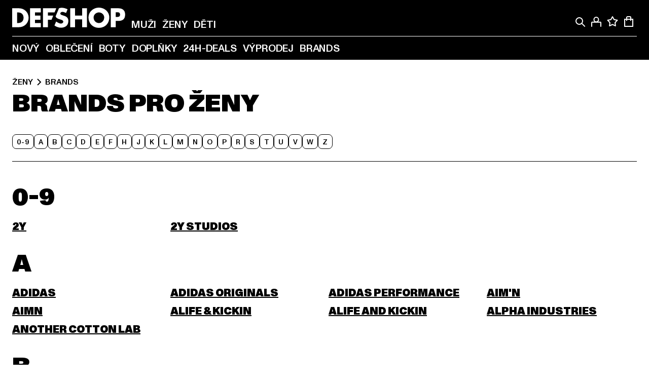

--- FILE ---
content_type: text/html; charset=utf-8
request_url: https://www.def-shop.cz/c/zeny/brands/
body_size: 94297
content:
<!doctype html>
<html data-n-head-ssr lang="cs" data-n-head="%7B%22lang%22:%7B%22ssr%22:%22cs%22%7D%7D">
  <head >
    <meta data-n-head="ssr" name="format-detection" content="address=no,telephone=no,email=no"><meta data-n-head="ssr" name="viewport" content="width=device-width, initial-scale=1"><meta data-n-head="ssr" name="theme-color" content="#ffffff"><meta data-n-head="ssr" data-hid="charset" charset="utf-8"><meta data-n-head="ssr" data-hid="mobile-web-app-capable" name="mobile-web-app-capable" content="yes"><meta data-n-head="ssr" data-hid="og:type" name="og:type" property="og:type" content="website"><meta data-n-head="ssr" data-hid="title" name="title" content="Koupit online pro Ženy-Brands | DEFSHOP"><meta data-n-head="ssr" data-hid="og:title" property="og:title" content="Koupit online pro Ženy-Brands | DEFSHOP"><meta data-n-head="ssr" data-hid="twitter:title" name="twitter:title" content="Z kategorie Brands koupit online na DefShop"><meta data-n-head="ssr" data-hid="description" name="description" content="Ženy-Brands koupit od kvalitních značek se zárukou nejnižší ceny | Bezplatná vratná zásilka ✓ Záruka nejnižších cen ✓ Blesková zásilka ✓"><meta data-n-head="ssr" data-hid="og:description" property="og:description" content="Ženy-Brands koupit od kvalitních značek se zárukou nejnižší ceny | Bezplatná vratná zásilka ✓ Záruka nejnižších cen ✓ Blesková zásilka ✓"><meta data-n-head="ssr" data-hid="twitter:description" name="twitter:description" content="Velký výběr z Brands aktuálních kvalitních značek | Přes 800.000 spokojených zákazníků ✓ Bezplatná vratná zásilka ✓ Blesková zásilka ✓"><meta data-n-head="ssr" data-hid="og:url" property="og:url" content="https://www.def-shop.cz/c/zeny/brands/"><meta data-n-head="ssr" data-hid="og:locale" property="og:locale" content="cs_CZ"><meta data-n-head="ssr" data-hid="og:site_name" property="og:site_name" content="DefShop"><meta data-n-head="ssr" data-hid="twitter:card" name="twitter:card" content="summary"><meta data-n-head="ssr" data-hid="twitter:site" name="twitter:site" content="@username"><meta data-n-head="ssr" data-hid="twitter:url" name="twitter:url" content="https://www.def-shop.cz/c/zeny/brands/"><meta data-n-head="ssr" data-hid="robots" name="robots" content="index, follow"><meta data-n-head="ssr" data-hid="google-site-verification" name="google-site-verification" content="qHyx2TwQkPmbSCIlbipTzLORXmXnkJ6N-Uqib_4Me_Y"><meta data-n-head="ssr" data-hid="og:image" property="og:image" content="/_nuxt/assets/images/logo.svg"><title>Koupit online pro Ženy-Brands | DEFSHOP</title><link data-n-head="ssr" href="https://def-live.checkout.api.scayle.cloud/" rel="dns-prefetch"><link data-n-head="ssr" href="https://checkout-cdn.aboutyou.cloud/" rel="dns-prefetch"><link data-n-head="ssr" href="https://checkout.def-shop.com/" rel="dns-prefetch"><link data-n-head="ssr" href="https://widgets.trustedshops.com/" rel="dns-prefetch"><link data-n-head="ssr" href="https://a.storyblok.com/" rel="dns-prefetch"><link data-n-head="ssr" href="https://trck-de.def-shop.com/" rel="dns-prefetch"><link data-n-head="ssr" href="https://cdn.cookielaw.org/" rel="dns-prefetch"><link data-n-head="ssr" href="https://checkout-cdn.aboutyou.cloud/" rel="preconnect"><link data-n-head="ssr" href="https://checkout.def-shop.com/" rel="preconnect"><link data-n-head="ssr" href="https://def-live.checkout.api.scayle.cloud/" rel="preconnect"><link data-n-head="ssr" href="https://widgets.trustedshops.com/" rel="preconnect"><link data-n-head="ssr" href="https://def-live.cdn.aboutyou.cloud/" rel="preconnect"><link data-n-head="ssr" href="https://a.storyblok.com/" rel="preconnect"><link data-n-head="ssr" href="https://trck-de.def-shop.com/" rel="preconnect"><link data-n-head="ssr" href="https://cdn.cookielaw.org/" rel="preconnect"><link data-n-head="ssr" color="#ffffff" href="/favicons/safari-pinned-tab.svg" rel="mask-icon"><link data-n-head="ssr" href="/favicons/apple-icon-180x180.png" rel="apple-touch-icon"><link data-n-head="ssr" href="/favicons/apple-icon-152x152.png" rel="apple-touch-icon" sizes="152x152"><link data-n-head="ssr" href="/favicons/apple-icon-180x180.png" rel="apple-touch-icon" sizes="180x180"><link data-n-head="ssr" href="/favicons/favicon-16x16.png" rel="icon" sizes="16x16"><link data-n-head="ssr" href="/favicons/favicon-32x32.png" rel="icon" sizes="32x32"><link data-n-head="ssr" href="/favicons/favicon.ico" rel="shortcut icon"><link data-n-head="ssr" href="/favicons/manifest.json" rel="manifest"><link data-n-head="ssr" data-hid="alternatede-DE" rel="alternate" href="https://www.def-shop.com/c/frauen/marken/" hreflang="de-de"><link data-n-head="ssr" data-hid="alternatede-CH" rel="alternate" href="https://www.def-shop.ch/c/frauen/marken/" hreflang="de-ch"><link data-n-head="ssr" data-hid="alternatede-AT" rel="alternate" href="https://www.def-shop.at/c/frauen/marken/" hreflang="de-at"><link data-n-head="ssr" data-hid="alternateen" rel="alternate" href="https://www.def-shop.net/c/women/brands/" hreflang="en"><link data-n-head="ssr" data-hid="alternatefr-FR" rel="alternate" href="https://www.def-shop.fr/c/femme/marques/" hreflang="fr-fr"><link data-n-head="ssr" data-hid="alternateit-IT" rel="alternate" href="https://www.def-shop.it/c/donna/marche/" hreflang="it-it"><link data-n-head="ssr" data-hid="alternatees-ES" rel="alternate" href="https://www.def-shop.es/c/mujeres/marcas/" hreflang="es-es"><link data-n-head="ssr" data-hid="alternatenl-NL" rel="alternate" href="https://www.def-shop.nl/c/dames/merken/" hreflang="nl-nl"><link data-n-head="ssr" data-hid="alternatefi-FI" rel="alternate" href="https://www.def-shop.fi/c/naiset/merkit/" hreflang="fi-fi"><link data-n-head="ssr" data-hid="alternatesv-SE" rel="alternate" href="https://www.def-shop.se/c/kvinnor/marken/" hreflang="sv-se"><link data-n-head="ssr" data-hid="alternateda-DK" rel="alternate" href="https://www.def-shop.dk/c/kvinder/maerker/" hreflang="da-dk"><link data-n-head="ssr" data-hid="alternatesk-SK" rel="alternate" href="https://www.def-shop.sk/c/zeny/brands/" hreflang="sk-sk"><link data-n-head="ssr" data-hid="alternatecs-CZ" rel="alternate" href="https://www.def-shop.cz/c/zeny/brands/" hreflang="cs-cz"><link data-n-head="ssr" data-hid="alternatenn-NO" rel="alternate" href="https://www.def-shop.no/c/kvinner/merker/" hreflang="nn-no"><link data-n-head="ssr" data-hid="alternatepl-PL" rel="alternate" href="https://www.def-shop.pl/c/damskie/marki/" hreflang="pl-pl"><link data-n-head="ssr" data-hid="alternatefr-BE" rel="alternate" href="https://fr.def-shop.be/c/femme/marques/" hreflang="fr-be"><link data-n-head="ssr" data-hid="alternatenl-BE" rel="alternate" href="https://www.def-shop.be/c/dames/merken/" hreflang="nl-be"><link data-n-head="ssr" data-hid="canonical" rel="canonical" href="https://www.def-shop.cz/c/zeny/brands/"><script data-n-head="ssr" src="https://def-shop.app.baqend.com/v1/speedkit/install.js?d=production" async crossorigin="anonymous" type="a842df44935c2aa9b17619d1-text/javascript"></script><script data-n-head="ssr" data-hid="gtag-script" vmid="gtag-script" type="a842df44935c2aa9b17619d1-text/javascript">
        window.dataLayer = window.dataLayer || [];
        (function(){window.dataLayer.unshift(arguments);})('consent', 'default', {
          'ad_storage': 'denied',
          'analytics_storage': 'denied',
          'ad_user_data': 'denied',
          'ad_personalization': 'denied'
        });
        function gtag(){window.dataLayer.push(arguments);}
      </script><script data-n-head="ssr" data-hid="gtm-script" vmid="gtm-script" type="a842df44935c2aa9b17619d1-text/javascript">(function(w,d,s,l,i){w[l]=w[l]||[];w[l].push({'gtm.start':new Date().getTime(),event:'gtm.js'});var f=d.getElementsByTagName(s)[0],j=d.createElement(s),dl=l!='dataLayer'?'&l='+l:'';j.async=true;j.src='https://trck-de.def-shop.com/gtm.js?id='+i+dl;f.parentNode.insertBefore(j,f);})(window,document,'script','dataLayer','GTM-NP5NJR5');</script><script data-n-head="ssr" type="application/ld+json">{"@context":"https://schema.org","@type":"WebSite","url":"https://www.def-shop.cz/c/zeny/","potentialAction":{"@type":"SearchAction","target":{"@type":"EntryPoint","urlTemplate":"https://www.def-shop.cz/search?q={search_term_string}"},"query-input":"required name=search_term_string"}}</script><script data-n-head="ssr" type="application/ld+json">{"@context":"https://schema.org","@type":"Organization","name":"DefShop","url":"https://www.def-shop.cz/c/zeny/","logo":"https://www.def-shop.cz/_nuxt/img/logo.a178fbd.svg"}</script><script data-n-head="ssr" type="application/ld+json">{"@context":"https://schema.org","@type":"BreadcrumbList","itemListElement":[{"position":1,"@type":"ListItem","item":"https://www.def-shop.cz/c/zeny/","name":"Úvodní stránka"},{"position":2,"@type":"ListItem","item":"https://www.def-shop.cz/c/zeny/brands/","name":"Brands"}]}</script><noscript data-n-head="ssr" data-hid="gtm-noscript" vmid="gtm-noscript"><iframe src="https://trck-de.def-shop.com/ns.html?id=GTM-NP5NJR5" height="0" width="0" style="display:none;visibility:hidden"></iframe></noscript><link rel="preload" href="/_nuxt/e510851.js" as="script"><link rel="preload" href="/_nuxt/commons/app.12fc6737df76ee838dfb.js" as="script"><link rel="preload" href="/_nuxt/vendors/app.2f8074592e84751fe210.js" as="script"><link rel="preload" href="/_nuxt/app.79b556b295c5282c691b.js" as="script"><link rel="preload" href="/_nuxt/fonts/ABCMonumentGrotesk-Medium.8643ba3.woff2" as="font" type="font/woff2" crossorigin><link rel="preload" href="/_nuxt/fonts/ABCMonumentGrotesk-Black.b34c7fc.woff2" as="font" type="font/woff2" crossorigin><link rel="preload" href="/_nuxt/pages/Search.50b4ba84ebdd4b3558de.js" as="script"><link rel="preload" href="/_nuxt/2.a626b42d184e1ad73c08.js" as="script"><link rel="preload" href="/_nuxt/3.8db93026973d75154046.js" as="script"><link rel="preload" href="/_nuxt/7.d88a1d392572e3520714.js" as="script"><link rel="preload" href="/_nuxt/11.cdf00b23a649bd7aa289.js" as="script"><link rel="preload" href="/_nuxt/AppNewsletter.3755169d01add095a09d.js" as="script"><link rel="preload" href="/_nuxt/1.eca728b1db765e7566ea.js" as="script"><link rel="preload" href="/_nuxt/ContentHeading.548d75f4a7f4e8cbeeab.js" as="script"><link rel="preload" href="/_nuxt/ContentSection.130317ab094c041635bb.js" as="script"><link rel="preload" href="/_nuxt/ContentImageLink.e6bb15f6956bc80d7459.js" as="script"><link rel="preload" href="/_nuxt/ContentLink.d270c0eeb55829059963.js" as="script"><link rel="preload" href="/_nuxt/ContentImage.0c344b8b027e8fa4d5ae.js" as="script"><link rel="preload" href="/_nuxt/FooterAsset.46b798e850d1e964aec8.js" as="script"><link rel="preload" href="/_nuxt/AppCookiesNotice.049e873c9bfabbc8dc58.js" as="script"><style data-vue-ssr-id="16780096:0 42c8de90:0 05acdd20:0 1ec8c060:0 850c8fd4:0 13836a17:0 2b8de62a:0 535fd272:0 a44691e6:0 5ec78cb8:0 d1bed96e:0 4fa3b109:0 f6bf716e:0 72253cee:0 10a98da9:0 5bb0f3ae:0 ce0c9f96:0 3810d24a:0 be959b66:0 4257b286:0 3f0dfd0a:0 ad5589ee:0 c088dd16:0 ab36644e:0 3908f5e3:0 1636cd6e:0 69d724ee:0 c928b35c:0 11be198c:0 1d83bdab:0 f8c5a76a:0 f8623eee:0 1e6b857b:0 dec711d2:0 8b0cff22:0">@font-face{font-display:swap;font-family:Monument Grotesk;font-style:normal;font-weight:500;src:url(/_nuxt/fonts/ABCMonumentGrotesk-Medium.8643ba3.woff2) format("woff2"),url(/_nuxt/fonts/ABCMonumentGrotesk-Medium.a47da2f.woff) format("woff")}@font-face{font-display:swap;font-family:Monument Grotesk;font-style:normal;font-weight:900;src:url(/_nuxt/fonts/ABCMonumentGrotesk-Black.b34c7fc.woff2) format("woff2"),url(/_nuxt/fonts/ABCMonumentGrotesk-Black.d100238.woff) format("woff")}
.asf-fade-enter-active,.asf-fade-leave-active{transition-duration:.5s;transition-property:opacity;transition-timing-function:cubic-bezier(.4,0,.2,1);transition-timing-function:cubic-bezier(0,0,.2,1)}.asf-fade-enter,.asf-fade-leave,.asf-fade-leave-to{opacity:0}.asf-slide-top-enter-active,.asf-slide-top-leave-active{transition-duration:.3s;transition-property:transform;transition-timing-function:cubic-bezier(.4,0,.2,1);transition-timing-function:cubic-bezier(0,0,.2,1)}.asf-slide-top-enter,.asf-slide-top-leave-to{--tw-translate-y:-100%;transform:translate(var(--tw-translate-x),-100%) rotate(var(--tw-rotate)) skewX(var(--tw-skew-x)) skewY(var(--tw-skew-y)) scaleX(var(--tw-scale-x)) scaleY(var(--tw-scale-y));transform:translate(var(--tw-translate-x),var(--tw-translate-y)) rotate(var(--tw-rotate)) skewX(var(--tw-skew-x)) skewY(var(--tw-skew-y)) scaleX(var(--tw-scale-x)) scaleY(var(--tw-scale-y));transform:translate3d(var(--tw-translate-x),-100%,0) rotate(var(--tw-rotate)) skewX(var(--tw-skew-x)) skewY(var(--tw-skew-y)) scaleX(var(--tw-scale-x)) scaleY(var(--tw-scale-y));transform:translate3d(var(--tw-translate-x),var(--tw-translate-y),0) rotate(var(--tw-rotate)) skewX(var(--tw-skew-x)) skewY(var(--tw-skew-y)) scaleX(var(--tw-scale-x)) scaleY(var(--tw-scale-y));transition-duration:.3s;transition-property:transform;transition-timing-function:cubic-bezier(.4,0,.2,1);transition-timing-function:cubic-bezier(.4,0,1,1)}.asf-slide-bottom-enter-active,.asf-slide-bottom-leave-active{transition-duration:.3s;transition-property:transform;transition-timing-function:cubic-bezier(.4,0,.2,1);transition-timing-function:cubic-bezier(0,0,.2,1)}.asf-slide-bottom-enter,.asf-slide-bottom-leave-to{--tw-translate-y:100%;transform:translate(var(--tw-translate-x),100%) rotate(var(--tw-rotate)) skewX(var(--tw-skew-x)) skewY(var(--tw-skew-y)) scaleX(var(--tw-scale-x)) scaleY(var(--tw-scale-y));transform:translate(var(--tw-translate-x),var(--tw-translate-y)) rotate(var(--tw-rotate)) skewX(var(--tw-skew-x)) skewY(var(--tw-skew-y)) scaleX(var(--tw-scale-x)) scaleY(var(--tw-scale-y));transform:translate3d(var(--tw-translate-x),100%,0) rotate(var(--tw-rotate)) skewX(var(--tw-skew-x)) skewY(var(--tw-skew-y)) scaleX(var(--tw-scale-x)) scaleY(var(--tw-scale-y));transform:translate3d(var(--tw-translate-x),var(--tw-translate-y),0) rotate(var(--tw-rotate)) skewX(var(--tw-skew-x)) skewY(var(--tw-skew-y)) scaleX(var(--tw-scale-x)) scaleY(var(--tw-scale-y));transition-duration:.3s;transition-property:transform;transition-timing-function:cubic-bezier(.4,0,.2,1);transition-timing-function:cubic-bezier(.4,0,1,1)}.asf-slide-left-enter-active,.asf-slide-left-leave-active{transition-duration:.3s;transition-property:transform;transition-timing-function:cubic-bezier(.4,0,.2,1);transition-timing-function:cubic-bezier(0,0,.2,1)}.asf-slide-left-enter,.asf-slide-left-leave-to{--tw-translate-x:-100%;transform:translate(-100%,var(--tw-translate-y)) rotate(var(--tw-rotate)) skewX(var(--tw-skew-x)) skewY(var(--tw-skew-y)) scaleX(var(--tw-scale-x)) scaleY(var(--tw-scale-y));transform:translate(var(--tw-translate-x),var(--tw-translate-y)) rotate(var(--tw-rotate)) skewX(var(--tw-skew-x)) skewY(var(--tw-skew-y)) scaleX(var(--tw-scale-x)) scaleY(var(--tw-scale-y));transform:translate3d(-100%,var(--tw-translate-y),0) rotate(var(--tw-rotate)) skewX(var(--tw-skew-x)) skewY(var(--tw-skew-y)) scaleX(var(--tw-scale-x)) scaleY(var(--tw-scale-y));transform:translate3d(var(--tw-translate-x),var(--tw-translate-y),0) rotate(var(--tw-rotate)) skewX(var(--tw-skew-x)) skewY(var(--tw-skew-y)) scaleX(var(--tw-scale-x)) scaleY(var(--tw-scale-y));transition-duration:.3s;transition-property:transform;transition-timing-function:cubic-bezier(.4,0,.2,1);transition-timing-function:cubic-bezier(.4,0,1,1)}.asf-slide-right-enter-active,.asf-slide-right-leave-active{transition-duration:.3s;transition-property:transform;transition-timing-function:cubic-bezier(.4,0,.2,1);transition-timing-function:cubic-bezier(0,0,.2,1)}.asf-slide-right-enter,.asf-slide-right-leave-to{--tw-translate-x:100%;transform:translate(100%,var(--tw-translate-y)) rotate(var(--tw-rotate)) skewX(var(--tw-skew-x)) skewY(var(--tw-skew-y)) scaleX(var(--tw-scale-x)) scaleY(var(--tw-scale-y));transform:translate(var(--tw-translate-x),var(--tw-translate-y)) rotate(var(--tw-rotate)) skewX(var(--tw-skew-x)) skewY(var(--tw-skew-y)) scaleX(var(--tw-scale-x)) scaleY(var(--tw-scale-y));transform:translate3d(100%,var(--tw-translate-y),0) rotate(var(--tw-rotate)) skewX(var(--tw-skew-x)) skewY(var(--tw-skew-y)) scaleX(var(--tw-scale-x)) scaleY(var(--tw-scale-y));transform:translate3d(var(--tw-translate-x),var(--tw-translate-y),0) rotate(var(--tw-rotate)) skewX(var(--tw-skew-x)) skewY(var(--tw-skew-y)) scaleX(var(--tw-scale-x)) scaleY(var(--tw-scale-y));transition-duration:.3s;transition-property:transform;transition-timing-function:cubic-bezier(.4,0,.2,1);transition-timing-function:cubic-bezier(.4,0,1,1)}.asf-slide-bottom-left-enter-active,.asf-slide-bottom-left-leave-active,.asf-slide-top-left-enter-active,.asf-slide-top-left-leave-active{animation:asf-slide-from-left .4s cubic-bezier(.3,.46,.45,.94);animation:asf-slide-from-left var(--animation-function-main) var(--animation-duration)}.asf-slide-bottom-left-leave-active,.asf-slide-top-left-leave-active{animation-direction:reverse}.asf-slide-bottom-right-enter-active,.asf-slide-bottom-right-leave-active,.asf-slide-top-right-enter-active,.asf-slide-top-right-leave-active{animation:asf-slide-from-right .4s cubic-bezier(.3,.46,.45,.94);animation:asf-slide-from-right var(--animation-function-main) var(--animation-duration)}.asf-slide-bottom-right-leave-active,.asf-slide-top-right-leave-active{animation-direction:reverse}.asf-slide-top-center-enter-active,.asf-slide-top-center-leave-active{animation:asf-slide-from-top .4s cubic-bezier(.3,.46,.45,.94);animation:asf-slide-from-top var(--animation-function-main) var(--animation-duration)}.asf-slide-top-center-leave-active{animation-direction:reverse}.asf-slide-bottom-center-enter-active,.asf-slide-bottom-center-leave-active{animation:asf-slide-from-bottom .4s cubic-bezier(.3,.46,.45,.94);animation:asf-slide-from-bottom var(--animation-function-main) var(--animation-duration)}.asf-slide-bottom-center-leave-active{animation-direction:reverse}.asf-bounce-enter-active{animation:asf-bounce .3s}.asf-bounce-leave-active{animation:asf-bounce .3s reverse}.asf-pulse-enter-active{animation:sf-pulse .25s}.asf-pulse-leave-active{animation:asf-pulse .25s reverse}.asf-expand-enter-active,.asf-expand-leave-active{overflow:hidden;transition-duration:.3s;transition-property:height,opacity;transition-timing-function:cubic-bezier(.4,0,.2,1)}.asf-expand-enter,.asf-expand-leave-to{height:0;opacity:0}.asf-loading{--tw-bg-opacity:1;background-color:#e6e6e6;background-color:rgb(230 230 230/var(--tw-bg-opacity));overflow:hidden;position:relative}.asf-loading:after{--tw-content:"";animation:asf-loading 1.5s ease-in-out infinite;background-image:linear-gradient(90deg,#0000,#ffffffbf,#0000);bottom:0;content:"";content:var(--tw-content);left:0;position:absolute;right:0;top:0}@keyframes asf-loading{0%{transform:translateX(-100%)}to{transform:translateX(100%)}}@keyframes asf-fade-in{0%{opacity:0}to{opacity:1}}@keyframes asf-bounce{0%{transform:scale(0)}50%{transform:scale(1.2)}to{transform:scale(1)}}@keyframes asf-current-bounce{50%{transform:scale(1.35)}to{transform:scale(1)}}@keyframes asf-pulse{0%{transform:scale(1)}50%{transform:scale(1.2)}to{transform:scale(1)}}@keyframes asf-reverse-pulse{0%{transform:scale(1)}50%{transform:scale(.8)}to{transform:scale(1)}}@keyframes asf-rotate{0%{transform:rotate(0deg)}to{transform:rotate(1turn)}}@keyframes asf-slide-from-left{0%{transform:translateX(-100%)}to{transform:translateX(0)}}@keyframes asf-slide-from-right{0%{transform:translateX(100%)}to{transform:translateX(0)}}@keyframes asf-slide-from-top{0%{transform:translateY(-100%)}to{transform:translate(0)}}@keyframes asf-slide-from-bottom{0%{transform:translateY(100%)}to{transform:translate(0)}}@media (prefers-reduced-motion){*{animation:none!important;transition:none!important}}.asf-content{font-size:.875rem;line-height:1.5}.asf-content h1:not([class]),.asf-content h2:not([class]),.asf-content h3:not([class]),.asf-content h4:not([class]),.asf-content h5:not([class]),.asf-content h6:not([class]){--tw-text-opacity:1;color:#000;color:rgb(0 0 0/var(--tw-text-opacity));font-weight:900;margin-bottom:1rem;margin-top:2rem;text-transform:uppercase}.asf-content h1:not([class]){font-size:2.5rem;line-height:2.4375rem}@media (min-width:48em){.asf-content h1:not([class]){font-size:4rem;line-height:3.875rem}}@media (min-width:64em){.asf-content h1:not([class]){font-size:4.5rem;line-height:4.5rem}}.asf-content h2:not([class]){font-size:2rem;line-height:2.0625rem}@media (min-width:48em){.asf-content h2:not([class]){font-size:2.5rem;line-height:2.375rem}}@media (min-width:64em){.asf-content h2:not([class]){font-size:3rem;line-height:2.9375rem}}.asf-content h3:not([class]){font-size:1.5rem;line-height:1.5rem}@media (min-width:48em){.asf-content h3:not([class]){font-size:1.5rem;line-height:1.4375rem}}@media (min-width:64em){.asf-content h3:not([class]){font-size:2rem;line-height:1.9375rem}}.asf-content h4:not([class]){font-size:1.25rem;line-height:1.25rem}@media (min-width:48em){.asf-content h4:not([class]){font-size:1.25rem;line-height:1.1875rem}}@media (min-width:64em){.asf-content h4:not([class]){font-size:1.5rem;line-height:1.4375rem}}.asf-content h5:not([class]){font-size:1rem;line-height:1rem}@media (min-width:48em){.asf-content h5:not([class]){font-size:1.125rem;line-height:1.125rem}}@media (min-width:64em){.asf-content h5:not([class]){font-size:1.25rem;line-height:1.25rem}}.asf-content h6:not([class]){font-size:.875rem;line-height:.875rem}@media (min-width:64em){.asf-content h6:not([class]){font-size:1rem;line-height:1rem}}.asf-content ol,.asf-content ul{list-style-position:inside}.asf-content ol li,.asf-content ul li{margin-bottom:.625rem}.asf-content ul{list-style-type:disc}.asf-content ol{list-style-type:decimal}.asf-content p{margin-bottom:1rem}.content-medium{font-weight:500!important}.content-black{font-weight:900!important}.content-underline{text-decoration-line:underline!important}.content-line-through{text-decoration-line:line-through!important}.content-uppercase{text-transform:uppercase!important}.content-capitalize{text-transform:capitalize!important}.content-h1-primary{font-size:2.5rem;line-height:2.4375rem}@media (min-width:48em){.content-h1-primary{font-size:4rem;line-height:3.875rem}}@media (min-width:64em){.content-h1-primary{font-size:4.5rem;line-height:4.5rem}}.content-h1-primary{font-weight:900;text-transform:uppercase}.content-h2-primary{font-size:2rem;line-height:2.0625rem}@media (min-width:48em){.content-h2-primary{font-size:2.5rem;line-height:2.375rem}}@media (min-width:64em){.content-h2-primary{font-size:3rem;line-height:2.9375rem}}.content-h2-primary{font-weight:900;text-transform:uppercase}.content-h3-primary{font-size:1.5rem;line-height:1.5rem}@media (min-width:48em){.content-h3-primary{font-size:1.5rem;line-height:1.4375rem}}@media (min-width:64em){.content-h3-primary{font-size:2rem;line-height:1.9375rem}}.content-h3-primary{font-weight:900;text-transform:uppercase}.content-h4-primary{font-size:1.25rem;line-height:1.25rem}@media (min-width:48em){.content-h4-primary{font-size:1.25rem;line-height:1.1875rem}}@media (min-width:64em){.content-h4-primary{font-size:1.5rem;line-height:1.4375rem}}.content-h4-primary{font-weight:900;text-transform:uppercase}.content-h5-primary{font-size:1rem;line-height:1rem}@media (min-width:48em){.content-h5-primary{font-size:1.125rem;line-height:1.125rem}}@media (min-width:64em){.content-h5-primary{font-size:1.25rem;line-height:1.25rem}}.content-h5-primary{font-weight:900;text-transform:uppercase}.content-h6-primary{font-size:.875rem;line-height:.875rem}@media (min-width:64em){.content-h6-primary{font-size:1rem;line-height:1rem}}.content-h6-primary{font-weight:900;text-transform:uppercase}.content-h1-secondary{font-size:2.75rem;line-height:2.625rem}@media (min-width:48em){.content-h1-secondary{font-size:4rem;line-height:3.8125rem}}.content-h1-secondary{font-weight:500;text-transform:uppercase}.content-h2-secondary{font-size:2rem;line-height:1.9375rem}@media (min-width:48em){.content-h2-secondary{font-size:2.5rem;line-height:2.4375rem}}@media (min-width:64em){.content-h2-secondary{font-size:3rem;line-height:2.875rem}}.content-h2-secondary{font-weight:500;text-transform:uppercase}.content-h3-secondary{font-size:1.5rem;line-height:1.5rem}@media (min-width:48em){.content-h3-secondary{font-size:1.875rem;line-height:1.9375rem}}.content-h3-secondary{font-weight:500;text-transform:uppercase}.content-h4-secondary{font-size:1.25rem;line-height:1.25rem}@media (min-width:48em){.content-h4-secondary{font-size:1.375rem;line-height:1.375rem}}.content-h4-secondary{font-weight:500;text-transform:uppercase}.content-h5-secondary{font-size:1rem;line-height:1rem}@media (min-width:48em){.content-h5-secondary{font-size:1.125rem;line-height:1.125rem}}.content-h5-secondary{font-weight:500;text-transform:uppercase}.content-h6-secondary{font-size:.875rem;line-height:.875rem}@media (min-width:48em){.content-h6-secondary{font-size:1rem;line-height:1rem}}.content-h6-secondary{font-weight:500;text-transform:uppercase}.content-p1{font-size:1.25rem;font-weight:500;line-height:1.125}@media (min-width:48em){.content-p1{font-size:1.375rem}}@media (min-width:64em){.content-p1{font-size:1.5rem}}.content-p2{font-size:1rem;font-weight:500;line-height:1.125}@media (min-width:48em){.content-p2{font-size:1.125rem}}.content-p3{font-size:.875rem;font-weight:500;line-height:1.125}@media (min-width:48em){.content-p3{font-size:1rem}}.content-p4{font-size:.875rem;font-weight:500;line-height:1rem}.content-p5{font-size:.75rem;font-weight:500;line-height:1.125}.content-align-left{text-align:left!important}.content-align-center{text-align:center!important}.content-align-justify{text-align:justify!important}.content-align-right{text-align:right!important}.content-list-disc{list-style-type:disc!important}.content-list-decimal{list-style-type:decimal!important}.content-list-none{list-style-type:none}.content-list-check{list-style-image:url("data:image/svg+xml;charset=utf-8,%3Csvg width='16' height='13' fill='none' xmlns='http://www.w3.org/2000/svg'%3E%3Cpath d='M1 6.2 5.472 11 15 1' stroke='currentColor' stroke-width='2'/%3E%3C/svg%3E");list-style-position:inside!important}.content-table-wrapper{max-width:100%;overflow-x:auto;scrollbar-color:#878787 #0000;scrollbar-width:thin}.content-table-wrapper::-webkit-scrollbar{background-color:initial;border-radius:.5rem;width:.25rem}.content-table-wrapper::-webkit-scrollbar-thumb{background-color:#878787;border-radius:.5rem}.content-table-auto{border-collapse:collapse;border-width:1px;table-layout:auto;width:100%}.content-table-auto td,.content-table-auto th{padding:.5rem}.content-table-fixed{border-collapse:collapse;border-width:1px;table-layout:fixed}.content-table-fixed td,.content-table-fixed th{padding:.5rem;width:33.333333%}.content-table-bordered,.content-table-bordered td,.content-table-bordered th{border-width:1px}.content-table-responsive{max-width:100%;overflow-x:auto}.content-customer-wrapper{flex-wrap:wrap}.content-customer-box,.content-customer-wrapper{--tw-border-opacity:1;align-items:center;border-color:#e6e6e6;border-color:rgb(230 230 230/var(--tw-border-opacity));border-width:1px;display:flex;justify-content:center}.content-customer-box{height:5rem;width:50%}
/*! tailwindcss v3.3.2 | MIT License | https://tailwindcss.com*/*,:after,:before{border:0 solid;box-sizing:border-box}:after,:before{--tw-content:""}html{font-feature-settings:normal;font-family:Monument Grotesk,ui-sans-serif,system-ui,-apple-system,Segoe UI,Roboto,Ubuntu,Cantarell,Noto Sans,sans-serif,BlinkMacSystemFont,Helvetica Neue,Arial,Apple Color Emoji,Segoe UI Emoji,Segoe UI Symbol,Noto Color Emoji;font-variation-settings:normal;line-height:1.5;tab-size:4}body{line-height:inherit;margin:0}hr{border-top-width:1px;color:inherit;height:0}abbr:where([title]){text-decoration:underline;-webkit-text-decoration:underline dotted;text-decoration:underline dotted}h1,h2,h3,h4,h5,h6{font-size:inherit;font-weight:inherit}a{color:inherit;text-decoration:inherit}b,strong{font-weight:bolder}code,kbd,pre,samp{font-family:ui-monospace,SFMono-Regular,Menlo,Monaco,Consolas,Liberation Mono,Courier New,monospace;font-size:1em}small{font-size:80%}sub,sup{font-size:75%;line-height:0;position:relative;vertical-align:initial}sub{bottom:-.25em}sup{top:-.5em}table{border-collapse:collapse;border-color:inherit;text-indent:0}button,input,optgroup,select,textarea{color:inherit;font-family:inherit;font-size:100%;font-weight:inherit;line-height:inherit;margin:0;padding:0}button,select{text-transform:none}[type=button],[type=reset],[type=submit],button{-webkit-appearance:button;background-color:initial;background-image:none}:-moz-focusring{outline:auto}:-moz-ui-invalid{box-shadow:none}progress{vertical-align:initial}::-webkit-inner-spin-button,::-webkit-outer-spin-button{height:auto}[type=search]{-webkit-appearance:textfield;outline-offset:-2px}::-webkit-search-decoration{-webkit-appearance:none}::-webkit-file-upload-button{-webkit-appearance:button;font:inherit}summary{display:list-item}blockquote,dd,dl,figure,h1,h2,h3,h4,h5,h6,hr,p,pre{margin:0}fieldset{margin:0}fieldset,legend{padding:0}menu,ol,ul{list-style:none;margin:0;padding:0}textarea{resize:vertical}input::placeholder,textarea::placeholder{color:#9ca3af;opacity:1}[role=button],button{cursor:pointer}:disabled{cursor:default}audio,canvas,embed,iframe,img,object,svg,video{display:block;vertical-align:middle}img,video{height:auto;max-width:100%}[hidden]{display:none}:root{--site-width:120rem;--site-logo-width:8.375rem;--container-min:22.5rem;--container-max:90rem;--header-height:3.375rem;--header-top-height:4.5rem;--sidebar-max-width:23.4375rem;--refinements-max-width:85.6%;--animation-duration:0.4s;--animation-duration-fast:0.2s;--motion-ease-chevron:cubic-bezier(0.25,1.7,0.35,0.8);--animation-function-main:cubic-bezier(0.3,0.46,0.45,0.94);--promo-height:2.5rem;--bottom-bar-height:3.625rem;--bottom-navigation-container-height:calc(var(--promo-height) + var(--bottom-bar-height));--full-height:100vh}@media (min-width:48em){:root{--refinements-max-width:33rem}}@media (min-width:64em){:root{--site-logo-width:13.9375rem;--header-height:7.375rem}}@media (min-width:85.4375em){:root{--header-height:7.875rem}}@supports (height:100svh){:root{--full-height:100svh}}html{--tw-bg-opacity:1;--tw-text-opacity:1;-webkit-font-smoothing:antialiased;-moz-osx-font-smoothing:grayscale;-webkit-text-size-adjust:100%;background-color:#fff;background-color:rgb(255 255 255/var(--tw-bg-opacity));color:#000;color:rgb(0 0 0/var(--tw-text-opacity));direction:ltr;font-family:Monument Grotesk,ui-sans-serif,system-ui,-apple-system,Segoe UI,Roboto,Ubuntu,Cantarell,Noto Sans,sans-serif,BlinkMacSystemFont,Helvetica Neue,Arial,Apple Color Emoji,Segoe UI Emoji,Segoe UI Symbol,Noto Color Emoji;font-size:1rem;font-synthesis:none;font-weight:500}html.is-locked{height:100%;overflow:hidden}body{box-sizing:border-box;margin:0;min-width:22.5rem;min-width:var(--container-min);overflow-y:scroll;width:100%}.is-locked body{height:100%}[tabindex="0"],a,button,input,label,select,textarea{outline:2px solid #0000;outline-offset:2px}*,:after,:before{--tw-border-spacing-x:0;--tw-border-spacing-y:0;--tw-translate-x:0;--tw-translate-y:0;--tw-rotate:0;--tw-skew-x:0;--tw-skew-y:0;--tw-scale-x:1;--tw-scale-y:1;--tw-pan-x: ;--tw-pan-y: ;--tw-pinch-zoom: ;--tw-scroll-snap-strictness:proximity;--tw-gradient-from-position: ;--tw-gradient-via-position: ;--tw-gradient-to-position: ;--tw-ordinal: ;--tw-slashed-zero: ;--tw-numeric-figure: ;--tw-numeric-spacing: ;--tw-numeric-fraction: ;--tw-ring-inset: ;--tw-ring-offset-width:0px;--tw-ring-offset-color:#fff;--tw-ring-color:#3b82f680;--tw-ring-offset-shadow:0 0 #0000;--tw-ring-shadow:0 0 #0000;--tw-shadow:0 0 #0000;--tw-shadow-colored:0 0 #0000;--tw-blur: ;--tw-brightness: ;--tw-contrast: ;--tw-grayscale: ;--tw-hue-rotate: ;--tw-invert: ;--tw-saturate: ;--tw-sepia: ;--tw-drop-shadow: ;--tw-backdrop-blur: ;--tw-backdrop-brightness: ;--tw-backdrop-contrast: ;--tw-backdrop-grayscale: ;--tw-backdrop-hue-rotate: ;--tw-backdrop-invert: ;--tw-backdrop-opacity: ;--tw-backdrop-saturate: ;--tw-backdrop-sepia: }::backdrop{--tw-border-spacing-x:0;--tw-border-spacing-y:0;--tw-translate-x:0;--tw-translate-y:0;--tw-rotate:0;--tw-skew-x:0;--tw-skew-y:0;--tw-scale-x:1;--tw-scale-y:1;--tw-pan-x: ;--tw-pan-y: ;--tw-pinch-zoom: ;--tw-scroll-snap-strictness:proximity;--tw-gradient-from-position: ;--tw-gradient-via-position: ;--tw-gradient-to-position: ;--tw-ordinal: ;--tw-slashed-zero: ;--tw-numeric-figure: ;--tw-numeric-spacing: ;--tw-numeric-fraction: ;--tw-ring-inset: ;--tw-ring-offset-width:0px;--tw-ring-offset-color:#fff;--tw-ring-color:#3b82f680;--tw-ring-offset-shadow:0 0 #0000;--tw-ring-shadow:0 0 #0000;--tw-shadow:0 0 #0000;--tw-shadow-colored:0 0 #0000;--tw-blur: ;--tw-brightness: ;--tw-contrast: ;--tw-grayscale: ;--tw-hue-rotate: ;--tw-invert: ;--tw-saturate: ;--tw-sepia: ;--tw-drop-shadow: ;--tw-backdrop-blur: ;--tw-backdrop-brightness: ;--tw-backdrop-contrast: ;--tw-backdrop-grayscale: ;--tw-backdrop-hue-rotate: ;--tw-backdrop-invert: ;--tw-backdrop-opacity: ;--tw-backdrop-saturate: ;--tw-backdrop-sepia: }.container{width:100%}@media (min-width:48em){.container{max-width:48em}}@media (min-width:64em){.container{max-width:64em}}@media (min-width:85.4375em){.container{max-width:85.4375em}}.asf-grid-layout{grid-gap:.5rem;display:grid;gap:.5rem;grid-template-columns:repeat(6,minmax(0,1fr))}@media (min-width:48em){.asf-grid-layout{gap:1rem;grid-template-columns:repeat(12,minmax(0,1fr))}}@media (min-width:64em){.asf-grid-layout{gap:1.25rem}}.h1-primary{font-size:2.5rem;line-height:2.4375rem}@media (min-width:48em){.h1-primary{font-size:4rem;line-height:3.875rem}}@media (min-width:64em){.h1-primary{font-size:4.5rem;line-height:4.5rem}}.h2-primary{font-size:2rem;line-height:2.0625rem}@media (min-width:48em){.h2-primary{font-size:2.5rem;line-height:2.375rem}}@media (min-width:64em){.h2-primary{font-size:3rem;line-height:2.9375rem}}.h3-primary{font-size:1.5rem;line-height:1.5rem}@media (min-width:48em){.h3-primary{font-size:1.5rem;line-height:1.4375rem}}@media (min-width:64em){.h3-primary{font-size:2rem;line-height:1.9375rem}}.h4-primary{font-size:1.25rem;line-height:1.25rem}@media (min-width:48em){.h4-primary{font-size:1.25rem;line-height:1.1875rem}}@media (min-width:64em){.h4-primary{font-size:1.5rem;line-height:1.4375rem}}.h5-primary{font-size:1rem;line-height:1rem}@media (min-width:48em){.h5-primary{font-size:1.125rem;line-height:1.125rem}}@media (min-width:64em){.h5-primary{font-size:1.25rem;line-height:1.25rem}}.h6-primary{font-size:.875rem;line-height:.875rem}@media (min-width:64em){.h6-primary{font-size:1rem;line-height:1rem}}.h1-secondary{font-size:2.75rem;line-height:2.625rem}@media (min-width:48em){.h1-secondary{font-size:4rem;line-height:3.8125rem}}.h2-secondary{font-size:2rem;line-height:1.9375rem}@media (min-width:48em){.h2-secondary{font-size:2.5rem;line-height:2.4375rem}}@media (min-width:64em){.h2-secondary{font-size:3rem;line-height:2.875rem}}.h3-secondary{font-size:1.5rem;line-height:1.5rem}@media (min-width:48em){.h3-secondary{font-size:1.875rem;line-height:1.9375rem}}.h4-secondary{font-size:1.25rem;line-height:1.25rem}@media (min-width:48em){.h4-secondary{font-size:1.375rem;line-height:1.375rem}}.h5-secondary{font-size:1rem;line-height:1rem}@media (min-width:48em){.h5-secondary{font-size:1.125rem;line-height:1.125rem}}.h6-secondary{font-size:.875rem;line-height:.875rem}@media (min-width:48em){.h6-secondary{font-size:1rem;line-height:1rem}}.asf-link{color:inherit}.asf-link.m-wrapper{height:100%;left:0;position:absolute;top:0;width:100%;z-index:1}.asf-link-primary{display:inline-block;text-decoration-line:underline}.asf-link-primary:hover{--tw-text-opacity:1;color:#272727;color:rgb(39 39 39/var(--tw-text-opacity))}.asf-link-primary:active{--tw-text-opacity:1;color:#3f3f3f;color:rgb(63 63 63/var(--tw-text-opacity))}.common-button{align-items:center;border-radius:.125rem;display:flex;font-size:1.125rem;justify-content:center;line-height:1.25rem;transition-duration:.15s;transition-property:color,background-color,border-color,text-decoration-color,fill,stroke,opacity,box-shadow,transform,filter,-webkit-backdrop-filter;transition-property:color,background-color,border-color,text-decoration-color,fill,stroke,opacity,box-shadow,transform,filter,backdrop-filter;transition-property:color,background-color,border-color,text-decoration-color,fill,stroke,opacity,box-shadow,transform,filter,backdrop-filter,-webkit-backdrop-filter;transition-timing-function:cubic-bezier(.4,0,.2,1)}@media (min-width:48em){.common-button{font-size:1.25rem;line-height:1.5rem}}.common-button{--tw-text-opacity:1;color:#fff;color:rgb(255 255 255/var(--tw-text-opacity));font-family:Monument Grotesk,ui-sans-serif,system-ui,-apple-system,Segoe UI,Roboto,Ubuntu,Cantarell,Noto Sans,sans-serif,BlinkMacSystemFont,Helvetica Neue,Arial,Apple Color Emoji,Segoe UI Emoji,Segoe UI Symbol,Noto Color Emoji;letter-spacing:-.01em;text-transform:uppercase}.common-button:focus{outline-color:#b3b3b3;outline-offset:0;outline-width:4px}.common-button:active{outline:2px solid #0000;outline-offset:2px}.common-button{min-height:2.625rem}.common-button .asf-icon{pointer-events:none}.common-button.m-icon-after,.common-button.m-icon-before{column-gap:.125rem}@media (min-width:48em){.common-button.m-icon-after,.common-button.m-icon-before{column-gap:.25rem}}.common-button.m-icon-after{flex-direction:row-reverse}@media (min-width:48em){.common-button{min-height:3rem}}.disabled-button{--tw-text-opacity:1;color:#b3b3b3;color:rgb(179 179 179/var(--tw-text-opacity));cursor:not-allowed}.asf-button-primary{align-items:center;border-radius:.125rem;display:flex;font-size:1.125rem;justify-content:center;line-height:1.25rem;transition-duration:.15s;transition-property:color,background-color,border-color,text-decoration-color,fill,stroke,opacity,box-shadow,transform,filter,-webkit-backdrop-filter;transition-property:color,background-color,border-color,text-decoration-color,fill,stroke,opacity,box-shadow,transform,filter,backdrop-filter;transition-property:color,background-color,border-color,text-decoration-color,fill,stroke,opacity,box-shadow,transform,filter,backdrop-filter,-webkit-backdrop-filter;transition-timing-function:cubic-bezier(.4,0,.2,1)}@media (min-width:48em){.asf-button-primary{font-size:1.25rem;line-height:1.5rem}}.asf-button-primary{--tw-text-opacity:1;color:#fff;color:rgb(255 255 255/var(--tw-text-opacity));font-family:Monument Grotesk,ui-sans-serif,system-ui,-apple-system,Segoe UI,Roboto,Ubuntu,Cantarell,Noto Sans,sans-serif,BlinkMacSystemFont,Helvetica Neue,Arial,Apple Color Emoji,Segoe UI Emoji,Segoe UI Symbol,Noto Color Emoji;letter-spacing:-.01em;text-transform:uppercase}.asf-button-primary:focus{outline-color:#b3b3b3;outline-offset:0;outline-width:4px}.asf-button-primary:active{outline:2px solid #0000;outline-offset:2px}.asf-button-primary{min-height:2.625rem}.asf-button-primary .asf-icon{pointer-events:none}.asf-button-primary.m-icon-after,.asf-button-primary.m-icon-before{column-gap:.125rem}@media (min-width:48em){.asf-button-primary.m-icon-after,.asf-button-primary.m-icon-before{column-gap:.25rem}}.asf-button-primary.m-icon-after{flex-direction:row-reverse}@media (min-width:48em){.asf-button-primary{min-height:3rem}}.asf-button-primary{--tw-bg-opacity:1;background-color:#000;background-color:rgb(0 0 0/var(--tw-bg-opacity));padding:.625rem .375rem}@media (min-width:48em){.asf-button-primary{padding:.75rem .5rem}}.asf-button-primary:focus{--tw-bg-opacity:1;background-color:#272727;background-color:rgb(39 39 39/var(--tw-bg-opacity))}.asf-button-primary.is-disabled,.asf-button-primary:disabled{--tw-text-opacity:1;--tw-bg-opacity:1;background-color:#e6e6e6;background-color:rgb(230 230 230/var(--tw-bg-opacity));color:#b3b3b3;color:rgb(179 179 179/var(--tw-text-opacity));cursor:not-allowed}.asf-button-primary.m-light,.asf-button-primary.m-secondary{--tw-bg-opacity:1;--tw-text-opacity:1;background-color:#fff;background-color:rgb(255 255 255/var(--tw-bg-opacity));color:#000;color:rgb(0 0 0/var(--tw-text-opacity))}.asf-button-primary.m-light.is-disabled,.asf-button-primary.m-light:disabled,.asf-button-primary.m-secondary.is-disabled,.asf-button-primary.m-secondary:disabled{--tw-bg-opacity:1;--tw-text-opacity:1;background-color:#878787;background-color:rgb(135 135 135/var(--tw-bg-opacity));color:#b3b3b3;color:rgb(179 179 179/var(--tw-text-opacity))}@media (hover:hover){.asf-button-primary.m-light:hover,.asf-button-primary.m-secondary:hover{--tw-bg-opacity:1;--tw-text-opacity:1;background-color:#e6e6e6;background-color:rgb(230 230 230/var(--tw-bg-opacity));color:#000;color:rgb(0 0 0/var(--tw-text-opacity))}}@media not (pointer:coarse){.asf-button-primary.m-light:active,.asf-button-primary.m-secondary:active{--tw-bg-opacity:1;background-color:#b3b3b3;background-color:rgb(179 179 179/var(--tw-bg-opacity))}}.asf-button-primary.m-danger{--tw-bg-opacity:1;--tw-text-opacity:1;background-color:red;background-color:rgb(255 0 0/var(--tw-bg-opacity));color:#fff;color:rgb(255 255 255/var(--tw-text-opacity))}.asf-button-primary.m-danger.is-disabled,.asf-button-primary.m-danger:disabled{--tw-bg-opacity:1;--tw-text-opacity:1;background-color:#ff4747;background-color:rgb(255 71 71/var(--tw-bg-opacity));color:#e6e6e6;color:rgb(230 230 230/var(--tw-text-opacity))}@media (hover:hover){.asf-button-primary.m-danger:hover{--tw-bg-opacity:1;background-color:#ff7272;background-color:rgb(255 114 114/var(--tw-bg-opacity))}}@media not (pointer:coarse){.asf-button-primary.m-danger:active{--tw-bg-opacity:1;background-color:#ff4747;background-color:rgb(255 71 71/var(--tw-bg-opacity))}}.asf-button-primary.m-success{--tw-bg-opacity:1;--tw-text-opacity:1;background-color:#00bfa5;background-color:rgb(0 191 165/var(--tw-bg-opacity));color:#fff;color:rgb(255 255 255/var(--tw-text-opacity))}.asf-button-primary.m-success.is-disabled,.asf-button-primary.m-success:disabled{--tw-bg-opacity:1;--tw-text-opacity:1;background-color:#9ed2c6;background-color:rgb(158 210 198/var(--tw-bg-opacity));color:#e6e6e6;color:rgb(230 230 230/var(--tw-text-opacity))}@media (hover:hover){.asf-button-primary.m-success:hover{--tw-bg-opacity:1;background-color:#9ed2c6;background-color:rgb(158 210 198/var(--tw-bg-opacity))}}@media not (pointer:coarse){.asf-button-primary.m-success:active{--tw-bg-opacity:1;background-color:#9ed2c6;background-color:rgb(158 210 198/var(--tw-bg-opacity))}}.asf-button-primary.m-small{font-size:.75rem;min-height:0;padding-bottom:.375rem;padding-top:.375rem}@media (min-width:48em){.asf-button-primary.m-small{font-size:1rem;line-height:1rem}}@media (hover:hover){.asf-button-primary:hover{--tw-bg-opacity:1;--tw-text-opacity:1;background-color:#3f3f3f;background-color:rgb(63 63 63/var(--tw-bg-opacity));color:#fff;color:rgb(255 255 255/var(--tw-text-opacity))}}@media not (pointer:coarse){.asf-button-primary:active{--tw-bg-opacity:1;background-color:#272727;background-color:rgb(39 39 39/var(--tw-bg-opacity))}}.asf-button-secondary{align-items:center;border-radius:.125rem;display:flex;font-size:1.125rem;justify-content:center;line-height:1.25rem;transition-duration:.15s;transition-property:color,background-color,border-color,text-decoration-color,fill,stroke,opacity,box-shadow,transform,filter,-webkit-backdrop-filter;transition-property:color,background-color,border-color,text-decoration-color,fill,stroke,opacity,box-shadow,transform,filter,backdrop-filter;transition-property:color,background-color,border-color,text-decoration-color,fill,stroke,opacity,box-shadow,transform,filter,backdrop-filter,-webkit-backdrop-filter;transition-timing-function:cubic-bezier(.4,0,.2,1)}@media (min-width:48em){.asf-button-secondary{font-size:1.25rem;line-height:1.5rem}}.asf-button-secondary{color:#fff;color:rgb(255 255 255/var(--tw-text-opacity));font-family:Monument Grotesk,ui-sans-serif,system-ui,-apple-system,Segoe UI,Roboto,Ubuntu,Cantarell,Noto Sans,sans-serif,BlinkMacSystemFont,Helvetica Neue,Arial,Apple Color Emoji,Segoe UI Emoji,Segoe UI Symbol,Noto Color Emoji;letter-spacing:-.01em;text-transform:uppercase}.asf-button-secondary:focus{outline-color:#b3b3b3;outline-offset:0;outline-width:4px}.asf-button-secondary:active{outline:2px solid #0000;outline-offset:2px}.asf-button-secondary{min-height:2.625rem}.asf-button-secondary .asf-icon{pointer-events:none}.asf-button-secondary.m-icon-after,.asf-button-secondary.m-icon-before{column-gap:.125rem}@media (min-width:48em){.asf-button-secondary.m-icon-after,.asf-button-secondary.m-icon-before{column-gap:.25rem}}.asf-button-secondary.m-icon-after{flex-direction:row-reverse}@media (min-width:48em){.asf-button-secondary{min-height:3rem}}.asf-button-secondary{--tw-text-opacity:1;background-color:initial;color:#000;color:rgb(0 0 0/var(--tw-text-opacity));min-height:2rem;padding:.25rem .125rem;text-decoration-line:underline}.asf-button-secondary.is-disabled,.asf-button-secondary:disabled{--tw-text-opacity:1;color:#b3b3b3;color:rgb(179 179 179/var(--tw-text-opacity));cursor:not-allowed}.asf-button-secondary.m-light,.asf-button-secondary.m-secondary{--tw-text-opacity:1;color:#fff;color:rgb(255 255 255/var(--tw-text-opacity))}.asf-button-secondary.m-light.is-disabled,.asf-button-secondary.m-light:disabled,.asf-button-secondary.m-secondary.is-disabled,.asf-button-secondary.m-secondary:disabled{--tw-text-opacity:1;color:#6a6a6a;color:rgb(106 106 106/var(--tw-text-opacity))}.asf-button-secondary.m-icon-after:not(.m-small),.asf-button-secondary.m-icon-before:not(.m-small){text-decoration-line:none}.asf-button-secondary.m-small{font-size:.75rem;min-height:0;padding:0}@media (min-width:48em){.asf-button-secondary.m-small{font-size:1rem;line-height:1rem}}@media not (pointer:coarse){.asf-button-secondary:active{--tw-text-opacity:1;color:#272727;color:rgb(39 39 39/var(--tw-text-opacity))}}.asf-button-outline{align-items:center;border-radius:.125rem;display:flex;font-size:1.125rem;justify-content:center;line-height:1.25rem;transition-duration:.15s;transition-property:color,background-color,border-color,text-decoration-color,fill,stroke,opacity,box-shadow,transform,filter,-webkit-backdrop-filter;transition-property:color,background-color,border-color,text-decoration-color,fill,stroke,opacity,box-shadow,transform,filter,backdrop-filter;transition-property:color,background-color,border-color,text-decoration-color,fill,stroke,opacity,box-shadow,transform,filter,backdrop-filter,-webkit-backdrop-filter;transition-timing-function:cubic-bezier(.4,0,.2,1)}@media (min-width:48em){.asf-button-outline{font-size:1.25rem;line-height:1.5rem}}.asf-button-outline{color:#fff;color:rgb(255 255 255/var(--tw-text-opacity));font-family:Monument Grotesk,ui-sans-serif,system-ui,-apple-system,Segoe UI,Roboto,Ubuntu,Cantarell,Noto Sans,sans-serif,BlinkMacSystemFont,Helvetica Neue,Arial,Apple Color Emoji,Segoe UI Emoji,Segoe UI Symbol,Noto Color Emoji;letter-spacing:-.01em;text-transform:uppercase}.asf-button-outline:focus{outline-color:#b3b3b3;outline-offset:0;outline-width:4px}.asf-button-outline:active{outline:2px solid #0000;outline-offset:2px}.asf-button-outline{min-height:2.625rem}.asf-button-outline .asf-icon{pointer-events:none}.asf-button-outline.m-icon-after,.asf-button-outline.m-icon-before{column-gap:.125rem}@media (min-width:48em){.asf-button-outline.m-icon-after,.asf-button-outline.m-icon-before{column-gap:.25rem}}.asf-button-outline.m-icon-after{flex-direction:row-reverse}@media (min-width:48em){.asf-button-outline{min-height:3rem}}.asf-button-outline{--tw-border-opacity:1;--tw-text-opacity:1;border-color:#000;border-color:rgb(0 0 0/var(--tw-border-opacity));border-width:2px;color:#000;color:rgb(0 0 0/var(--tw-text-opacity));padding:.625rem .375rem}@media (min-width:48em){.asf-button-outline{padding:.75rem .5rem}}.asf-button-outline:focus{--tw-border-opacity:1;--tw-text-opacity:1;border-color:#272727;border-color:rgb(39 39 39/var(--tw-border-opacity));color:#272727;color:rgb(39 39 39/var(--tw-text-opacity))}.asf-button-outline.is-disabled,.asf-button-outline:disabled{--tw-text-opacity:1;--tw-border-opacity:1;border-color:#e6e6e6;border-color:rgb(230 230 230/var(--tw-border-opacity));color:#b3b3b3;color:rgb(179 179 179/var(--tw-text-opacity));cursor:not-allowed}.asf-button-outline.m-success{--tw-border-opacity:1;--tw-text-opacity:1;border-color:#00bfa5;border-color:rgb(0 191 165/var(--tw-border-opacity));color:#00bfa5;color:rgb(0 191 165/var(--tw-text-opacity))}.asf-button-outline.m-success:focus{--tw-border-opacity:1;--tw-text-opacity:1;background-color:initial;border-color:#9ed2c6;border-color:rgb(158 210 198/var(--tw-border-opacity));color:#9ed2c6;color:rgb(158 210 198/var(--tw-text-opacity))}.asf-button-outline.m-success.is-disabled,.asf-button-outline.m-success:disabled{--tw-border-opacity:1;--tw-text-opacity:1;border-color:#9ed2c6;border-color:rgb(158 210 198/var(--tw-border-opacity));color:#e6e6e6;color:rgb(230 230 230/var(--tw-text-opacity));color:#9ed2c6;color:rgb(158 210 198/var(--tw-text-opacity))}@media (hover:hover){.asf-button-outline.m-success:hover{--tw-border-opacity:1;--tw-text-opacity:1;background-color:initial;border-color:#9ed2c6;border-color:rgb(158 210 198/var(--tw-border-opacity));color:#9ed2c6;color:rgb(158 210 198/var(--tw-text-opacity))}}@media not (pointer:coarse){.asf-button-outline.m-success:active{--tw-border-opacity:1;--tw-text-opacity:1;background-color:initial;border-color:#9ed2c6;border-color:rgb(158 210 198/var(--tw-border-opacity));color:#9ed2c6;color:rgb(158 210 198/var(--tw-text-opacity))}}@media (hover:hover){.asf-button-outline:hover{--tw-border-opacity:1;--tw-text-opacity:1;border-color:#3f3f3f;border-color:rgb(63 63 63/var(--tw-border-opacity));color:#3f3f3f;color:rgb(63 63 63/var(--tw-text-opacity))}}@media not (pointer:coarse){.asf-button-outline:active{--tw-border-opacity:1;--tw-text-opacity:1;border-color:#272727;border-color:rgb(39 39 39/var(--tw-border-opacity));color:#272727;color:rgb(39 39 39/var(--tw-text-opacity))}}.\!sr-only{clip:rect(0,0,0,0)!important;border-width:0!important;height:1px!important;margin:-1px!important;overflow:hidden!important;padding:0!important;position:absolute!important;white-space:nowrap!important;width:1px!important}.sr-only{clip:rect(0,0,0,0);border-width:0;height:1px;margin:-1px;overflow:hidden;padding:0;position:absolute;white-space:nowrap;width:1px}.pointer-events-none{pointer-events:none}.pointer-events-auto{pointer-events:auto}.visible{visibility:visible}.invisible{visibility:hidden}.static{position:static}.fixed{position:fixed}.absolute{position:absolute}.relative{position:relative}.sticky{position:sticky}.inset-0{bottom:0;left:0;right:0;top:0}.-bottom-1{bottom:-.25rem}.-bottom-1\.5{bottom:-.375rem}.-top-0{top:0}.bottom-0{bottom:0}.bottom-1{bottom:.25rem}.bottom-1\.5{bottom:.375rem}.bottom-1\/3{bottom:33.333333%}.bottom-16{bottom:4rem}.bottom-2{bottom:.5rem}.bottom-3{bottom:.75rem}.bottom-4{bottom:1rem}.bottom-6{bottom:1.5rem}.bottom-8{bottom:2rem}.bottom-\[4\.25rem\]{bottom:4.25rem}.left-0{left:0}.left-1\/2{left:50%}.left-2{left:.5rem}.left-2\.5{left:.625rem}.left-2\/3{left:66.666667%}.left-4{left:1rem}.left-\[1\.375rem\]{left:1.375rem}.right-0{right:0}.right-0\.5{right:.125rem}.right-1{right:.25rem}.right-1\.5{right:.375rem}.right-2{right:.5rem}.right-3{right:.75rem}.right-4{right:1rem}.right-8{right:2rem}.top-0{top:0}.top-1{top:.25rem}.top-1\.5{top:.375rem}.top-1\/2{top:50%}.top-2{top:.5rem}.top-2\.5{top:.625rem}.top-4{top:1rem}.top-6{top:1.5rem}.top-full{top:100%}.z-0{z-index:0}.z-1{z-index:1}.z-10{z-index:10}.z-15{z-index:15}.z-20{z-index:20}.z-5{z-index:5}.z-50{z-index:50}.-order-1{order:-1}.order-1{order:1}.col-span-1{grid-column:span 1/span 1}.col-span-12{grid-column:span 12/span 12}.col-span-6{grid-column:span 6/span 6}.col-span-full{grid-column:1/-1}.col-start-1{grid-column-start:1}.col-start-2{grid-column-start:2}.row-auto{grid-row:auto}.row-span-full{grid-row:1/-1}.m-0{margin:0}.m-2{margin:.5rem}.m-auto{margin:auto}.-mx-2{margin-left:-.5rem;margin-right:-.5rem}.mx-0{margin-left:0;margin-right:0}.mx-2{margin-left:.5rem;margin-right:.5rem}.mx-2\.5{margin-left:.625rem;margin-right:.625rem}.mx-3{margin-left:.75rem;margin-right:.75rem}.mx-5{margin-left:1.25rem;margin-right:1.25rem}.mx-6{margin-left:1.5rem;margin-right:1.5rem}.mx-auto{margin-left:auto;margin-right:auto}.my-0{margin-bottom:0;margin-top:0}.my-1{margin-bottom:.25rem;margin-top:.25rem}.my-1\.5{margin-bottom:.375rem;margin-top:.375rem}.my-14{margin-bottom:3.5rem;margin-top:3.5rem}.my-2{margin-bottom:.5rem;margin-top:.5rem}.my-5{margin-bottom:1.25rem;margin-top:1.25rem}.my-6{margin-bottom:1.5rem;margin-top:1.5rem}.-mb-0{margin-bottom:0}.-ml-4{margin-left:-1rem}.-ml-\[100\%\]{margin-left:-100%}.-mt-0{margin-top:0}.-mt-0\.5{margin-top:-.125rem}.-mt-1{margin-top:-.25rem}.mb-0{margin-bottom:0}.mb-0\.5{margin-bottom:.125rem}.mb-1{margin-bottom:.25rem}.mb-1\.5{margin-bottom:.375rem}.mb-10{margin-bottom:2.5rem}.mb-12{margin-bottom:3rem}.mb-16{margin-bottom:4rem}.mb-2{margin-bottom:.5rem}.mb-2\.5{margin-bottom:.625rem}.mb-20{margin-bottom:5rem}.mb-22{margin-bottom:5.5rem}.mb-24{margin-bottom:6rem}.mb-28{margin-bottom:7rem}.mb-3{margin-bottom:.75rem}.mb-32{margin-bottom:8rem}.mb-4{margin-bottom:1rem}.mb-5{margin-bottom:1.25rem}.mb-5\.5{margin-bottom:1.375rem}.mb-6{margin-bottom:1.5rem}.mb-8{margin-bottom:2rem}.mb-9{margin-bottom:2.25rem}.mb-\[1\.125rem\]{margin-bottom:1.125rem}.mb-\[1\.375rem\]{margin-bottom:1.375rem}.mb-\[4\.75rem\]{margin-bottom:4.75rem}.mb-\[7\.125rem\]{margin-bottom:7.125rem}.mb-\[7\.5rem\]{margin-bottom:7.5rem}.ml-0{margin-left:0}.ml-1{margin-left:.25rem}.ml-3{margin-left:.75rem}.ml-6{margin-left:1.5rem}.ml-auto{margin-left:auto}.mr-0{margin-right:0}.mr-1{margin-right:.25rem}.mr-2{margin-right:.5rem}.mr-2\.5{margin-right:.625rem}.mr-3{margin-right:.75rem}.mr-4{margin-right:1rem}.mr-auto{margin-right:auto}.mt-0{margin-top:0}.mt-0\.5{margin-top:.125rem}.mt-1{margin-top:.25rem}.mt-1\.5{margin-top:.375rem}.mt-10{margin-top:2.5rem}.mt-12{margin-top:3rem}.mt-13{margin-top:3.25rem}.mt-16{margin-top:4rem}.mt-2{margin-top:.5rem}.mt-2\.5{margin-top:.625rem}.mt-20{margin-top:5rem}.mt-3{margin-top:.75rem}.mt-4{margin-top:1rem}.mt-5{margin-top:1.25rem}.mt-6{margin-top:1.5rem}.mt-7{margin-top:1.75rem}.mt-8{margin-top:2rem}.mt-9{margin-top:2.25rem}.mt-\[4\.25rem\]{margin-top:4.25rem}.mt-auto{margin-top:auto}.box-border{box-sizing:border-box}.box-content{box-sizing:initial}.block{display:block}.inline-block{display:inline-block}.inline{display:inline}.flex{display:flex}.inline-flex{display:inline-flex}.table{display:table}.grid{display:grid}.contents{display:contents}.hidden{display:none}.aspect-25-36{aspect-ratio:25/36}.aspect-square{aspect-ratio:1/1}.\!h-12{height:3rem!important}.h-0{height:0}.h-0\.5{height:.125rem}.h-10{height:2.5rem}.h-11{height:2.75rem}.h-12{height:3rem}.h-14{height:3.5rem}.h-16{height:4rem}.h-2{height:.5rem}.h-2\.5{height:.625rem}.h-20{height:5rem}.h-3{height:.75rem}.h-3\.5{height:.875rem}.h-4{height:1rem}.h-5{height:1.25rem}.h-6{height:1.5rem}.h-7{height:1.75rem}.h-8{height:2rem}.h-9{height:2.25rem}.h-\[1\.125rem\]{height:1.125rem}.h-\[18px\]{height:18px}.h-\[2\.625rem\]{height:2.625rem}.h-auto{height:auto}.h-full{height:100%}.h-px{height:1px}.h-screen{height:100vh}.max-h-16{max-height:4rem}.max-h-\[12\.875rem\]{max-height:12.875rem}.max-h-\[31\.5rem\]{max-height:31.5rem}.max-h-\[44\.875rem\]{max-height:44.875rem}.max-h-full{max-height:100%}.max-h-inherit{max-height:inherit}.min-h-0{min-height:0}.min-h-\[1\.175rem\]{min-height:1.175rem}.min-h-\[1\.5rem\]{min-height:1.5rem}.min-h-\[1\.875rem\]{min-height:1.875rem}.min-h-\[2\.5rem\]{min-height:2.5rem}.min-h-\[3rem\]{min-height:3rem}.min-h-\[4\.375rem\]{min-height:4.375rem}.min-h-\[4\.5rem\]{min-height:4.5rem}.min-h-\[50vh\]{min-height:50vh}.min-h-fit{min-height:-moz-fit-content;min-height:fit-content}.min-h-full{min-height:100%}.min-h-max{min-height:max-content}.min-h-min{min-height:min-content}.\!w-full{width:100%!important}.w-0{width:0}.w-1\/2{width:50%}.w-1\/3{width:33.333333%}.w-10{width:2.5rem}.w-11{width:2.75rem}.w-16{width:4rem}.w-2{width:.5rem}.w-2\.5{width:.625rem}.w-20{width:5rem}.w-3{width:.75rem}.w-3\.5{width:.875rem}.w-32{width:8rem}.w-4{width:1rem}.w-4\/5{width:80%}.w-48{width:12rem}.w-5{width:1.25rem}.w-5\/6{width:83.333333%}.w-6{width:1.5rem}.w-60{width:15rem}.w-7{width:1.75rem}.w-8{width:2rem}.w-\[1\.125rem\]{width:1.125rem}.w-\[22\.5rem\]{width:22.5rem}.w-\[300\%\]{width:300%}.w-\[6\.5rem\]{width:6.5rem}.w-\[97\%\]{width:97%}.w-auto{width:auto}.w-fit{width:-moz-fit-content;width:fit-content}.w-full{width:100%}.w-max{width:max-content}.min-w-0{min-width:0}.min-w-\[1\.5rem\]{min-width:1.5rem}.min-w-\[10rem\]{min-width:10rem}.min-w-\[2\.5rem\]{min-width:2.5rem}.min-w-fit{min-width:-moz-fit-content;min-width:fit-content}.min-w-full{min-width:100%}.min-w-max{min-width:max-content}.min-w-min{min-width:min-content}.max-w-2xl{max-width:42rem}.max-w-4xl{max-width:56rem}.max-w-\[17\.5rem\]{max-width:17.5rem}.max-w-\[21rem\]{max-width:21rem}.max-w-\[23rem\]{max-width:23rem}.max-w-\[39\.375rem\]{max-width:39.375rem}.max-w-\[57\.5rem\]{max-width:57.5rem}.max-w-\[80\%\]{max-width:80%}.max-w-full{max-width:100%}.max-w-none{max-width:none}.flex-1{flex:1 1 0%}.flex-auto{flex:1 1 auto}.flex-initial{flex:0 1 auto}.flex-shrink-0{flex-shrink:0}.shrink{flex-shrink:1}.shrink-0{flex-shrink:0}.flex-grow{flex-grow:1}.grow-0{flex-grow:0}.basis-0{flex-basis:0px}.basis-\[19\.75rem\]{flex-basis:19.75rem}.basis-full{flex-basis:100%}.table-auto{table-layout:auto}.border-collapse{border-collapse:collapse}.-translate-x-1\/2{--tw-translate-x:-50%;transform:translate(-50%,var(--tw-translate-y)) rotate(var(--tw-rotate)) skewX(var(--tw-skew-x)) skewY(var(--tw-skew-y)) scaleX(var(--tw-scale-x)) scaleY(var(--tw-scale-y));transform:translate(var(--tw-translate-x),var(--tw-translate-y)) rotate(var(--tw-rotate)) skewX(var(--tw-skew-x)) skewY(var(--tw-skew-y)) scaleX(var(--tw-scale-x)) scaleY(var(--tw-scale-y))}.-translate-x-full{--tw-translate-x:-100%;transform:translate(-100%,var(--tw-translate-y)) rotate(var(--tw-rotate)) skewX(var(--tw-skew-x)) skewY(var(--tw-skew-y)) scaleX(var(--tw-scale-x)) scaleY(var(--tw-scale-y));transform:translate(var(--tw-translate-x),var(--tw-translate-y)) rotate(var(--tw-rotate)) skewX(var(--tw-skew-x)) skewY(var(--tw-skew-y)) scaleX(var(--tw-scale-x)) scaleY(var(--tw-scale-y))}.-translate-y-1\/2{--tw-translate-y:-50%;transform:translate(var(--tw-translate-x),-50%) rotate(var(--tw-rotate)) skewX(var(--tw-skew-x)) skewY(var(--tw-skew-y)) scaleX(var(--tw-scale-x)) scaleY(var(--tw-scale-y));transform:translate(var(--tw-translate-x),var(--tw-translate-y)) rotate(var(--tw-rotate)) skewX(var(--tw-skew-x)) skewY(var(--tw-skew-y)) scaleX(var(--tw-scale-x)) scaleY(var(--tw-scale-y))}.-translate-y-full{--tw-translate-y:-100%;transform:translate(var(--tw-translate-x),-100%) rotate(var(--tw-rotate)) skewX(var(--tw-skew-x)) skewY(var(--tw-skew-y)) scaleX(var(--tw-scale-x)) scaleY(var(--tw-scale-y));transform:translate(var(--tw-translate-x),var(--tw-translate-y)) rotate(var(--tw-rotate)) skewX(var(--tw-skew-x)) skewY(var(--tw-skew-y)) scaleX(var(--tw-scale-x)) scaleY(var(--tw-scale-y))}.translate-x-1\/2{--tw-translate-x:50%;transform:translate(50%,var(--tw-translate-y)) rotate(var(--tw-rotate)) skewX(var(--tw-skew-x)) skewY(var(--tw-skew-y)) scaleX(var(--tw-scale-x)) scaleY(var(--tw-scale-y));transform:translate(var(--tw-translate-x),var(--tw-translate-y)) rotate(var(--tw-rotate)) skewX(var(--tw-skew-x)) skewY(var(--tw-skew-y)) scaleX(var(--tw-scale-x)) scaleY(var(--tw-scale-y))}.translate-x-full{--tw-translate-x:100%;transform:translate(100%,var(--tw-translate-y)) rotate(var(--tw-rotate)) skewX(var(--tw-skew-x)) skewY(var(--tw-skew-y)) scaleX(var(--tw-scale-x)) scaleY(var(--tw-scale-y));transform:translate(var(--tw-translate-x),var(--tw-translate-y)) rotate(var(--tw-rotate)) skewX(var(--tw-skew-x)) skewY(var(--tw-skew-y)) scaleX(var(--tw-scale-x)) scaleY(var(--tw-scale-y))}.translate-y-full{--tw-translate-y:100%;transform:translate(var(--tw-translate-x),100%) rotate(var(--tw-rotate)) skewX(var(--tw-skew-x)) skewY(var(--tw-skew-y)) scaleX(var(--tw-scale-x)) scaleY(var(--tw-scale-y));transform:translate(var(--tw-translate-x),var(--tw-translate-y)) rotate(var(--tw-rotate)) skewX(var(--tw-skew-x)) skewY(var(--tw-skew-y)) scaleX(var(--tw-scale-x)) scaleY(var(--tw-scale-y))}.scale-0{--tw-scale-x:0;--tw-scale-y:0;transform:translate(var(--tw-translate-x),var(--tw-translate-y)) rotate(var(--tw-rotate)) skewX(var(--tw-skew-x)) skewY(var(--tw-skew-y)) scaleX(0) scaleY(0);transform:translate(var(--tw-translate-x),var(--tw-translate-y)) rotate(var(--tw-rotate)) skewX(var(--tw-skew-x)) skewY(var(--tw-skew-y)) scaleX(var(--tw-scale-x)) scaleY(var(--tw-scale-y))}.scale-100{--tw-scale-x:1;--tw-scale-y:1;transform:translate(var(--tw-translate-x),var(--tw-translate-y)) rotate(var(--tw-rotate)) skewX(var(--tw-skew-x)) skewY(var(--tw-skew-y)) scaleX(1) scaleY(1)}.scale-100,.transform{transform:translate(var(--tw-translate-x),var(--tw-translate-y)) rotate(var(--tw-rotate)) skewX(var(--tw-skew-x)) skewY(var(--tw-skew-y)) scaleX(var(--tw-scale-x)) scaleY(var(--tw-scale-y))}.transform-gpu{transform:translate3d(var(--tw-translate-x),var(--tw-translate-y),0) rotate(var(--tw-rotate)) skewX(var(--tw-skew-x)) skewY(var(--tw-skew-y)) scaleX(var(--tw-scale-x)) scaleY(var(--tw-scale-y))}.cursor-default{cursor:default}.cursor-grabbing{cursor:grabbing}.cursor-not-allowed{cursor:not-allowed}.cursor-pointer{cursor:pointer}.select-none{-webkit-user-select:none;user-select:none}.resize{resize:both}.snap-x{scroll-snap-type:x var(--tw-scroll-snap-strictness)}.snap-y{scroll-snap-type:y var(--tw-scroll-snap-strictness)}.snap-mandatory{--tw-scroll-snap-strictness:mandatory}.snap-start{scroll-snap-align:start}.scroll-p-0{scroll-padding:0}.list-disc{list-style-type:disc}.list-none{list-style-type:none}.appearance-none{-webkit-appearance:none;appearance:none}.grid-flow-col{grid-auto-flow:column}.grid-cols-1{grid-template-columns:repeat(1,minmax(0,1fr))}.grid-cols-2{grid-template-columns:repeat(2,minmax(0,1fr))}.grid-cols-\[auto_1fr\]{grid-template-columns:auto 1fr}.grid-rows-1{grid-template-rows:repeat(1,minmax(0,1fr))}.grid-rows-2{grid-template-rows:repeat(2,minmax(0,1fr))}.grid-rows-3{grid-template-rows:repeat(3,minmax(0,1fr))}.flex-row{flex-direction:row}.flex-row-reverse{flex-direction:row-reverse}.flex-col{flex-direction:column}.flex-col-reverse{flex-direction:column-reverse}.flex-wrap{flex-wrap:wrap}.flex-nowrap{flex-wrap:nowrap}.content-center{align-content:center}.items-start{align-items:flex-start}.items-end{align-items:flex-end}.items-center{align-items:center}.items-baseline{align-items:baseline}.items-stretch{align-items:stretch}.justify-start{justify-content:flex-start}.justify-end{justify-content:flex-end}.justify-center{justify-content:center}.justify-between{justify-content:space-between}.justify-items-stretch{justify-items:stretch}.gap-0{gap:0}.gap-0\.5{gap:.125rem}.gap-1{gap:.25rem}.gap-1\.5{gap:.375rem}.gap-12{gap:3rem}.gap-14{gap:3.5rem}.gap-2{gap:.5rem}.gap-2\.5{gap:.625rem}.gap-3{gap:.75rem}.gap-32{gap:8rem}.gap-4{gap:1rem}.gap-6{gap:1.5rem}.gap-8{gap:2rem}.gap-\[1\.125rem\]{gap:1.125rem}.gap-px{gap:1px}.gap-x-0{column-gap:0}.gap-x-0\.5{column-gap:.125rem}.gap-x-1{column-gap:.25rem}.gap-x-10{column-gap:2.5rem}.gap-x-2{column-gap:.5rem}.gap-x-2\.5{column-gap:.625rem}.gap-x-4{column-gap:1rem}.gap-x-5{column-gap:1.25rem}.gap-x-6{column-gap:1.5rem}.gap-x-8{column-gap:2rem}.gap-y-1{row-gap:.25rem}.gap-y-10{row-gap:2.5rem}.gap-y-12{row-gap:3rem}.gap-y-14{row-gap:3.5rem}.gap-y-2{row-gap:.5rem}.gap-y-3{row-gap:.75rem}.gap-y-4{row-gap:1rem}.gap-y-6{row-gap:1.5rem}.gap-y-8{row-gap:2rem}.space-x-1>:not([hidden])~:not([hidden]){--tw-space-x-reverse:0;margin-left:.25rem;margin-left:calc(.25rem*(1 - var(--tw-space-x-reverse)));margin-right:0;margin-right:calc(.25rem*var(--tw-space-x-reverse))}.space-x-1\.5>:not([hidden])~:not([hidden]){--tw-space-x-reverse:0;margin-left:.375rem;margin-left:calc(.375rem*(1 - var(--tw-space-x-reverse)));margin-right:0;margin-right:calc(.375rem*var(--tw-space-x-reverse))}.space-x-2>:not([hidden])~:not([hidden]){--tw-space-x-reverse:0;margin-left:.5rem;margin-left:calc(.5rem*(1 - var(--tw-space-x-reverse)));margin-right:0;margin-right:calc(.5rem*var(--tw-space-x-reverse))}.space-y-12>:not([hidden])~:not([hidden]){--tw-space-y-reverse:0;margin-bottom:0;margin-bottom:calc(3rem*var(--tw-space-y-reverse));margin-top:3rem;margin-top:calc(3rem*(1 - var(--tw-space-y-reverse)))}.space-y-2>:not([hidden])~:not([hidden]){--tw-space-y-reverse:0;margin-bottom:0;margin-bottom:calc(.5rem*var(--tw-space-y-reverse));margin-top:.5rem;margin-top:calc(.5rem*(1 - var(--tw-space-y-reverse)))}.space-y-5>:not([hidden])~:not([hidden]){--tw-space-y-reverse:0;margin-bottom:0;margin-bottom:calc(1.25rem*var(--tw-space-y-reverse));margin-top:1.25rem;margin-top:calc(1.25rem*(1 - var(--tw-space-y-reverse)))}.place-self-start{align-self:start;justify-self:start;place-self:start}.self-end{align-self:flex-end}.overflow-auto{overflow:auto}.overflow-hidden{overflow:hidden}.overflow-x-auto{overflow-x:auto}.overflow-y-auto{overflow-y:auto}.overflow-x-hidden{overflow-x:hidden}.overflow-y-hidden{overflow-y:hidden}.overflow-y-scroll{overflow-y:scroll}.scroll-smooth{scroll-behavior:smooth}.truncate{overflow:hidden;text-overflow:ellipsis;white-space:nowrap}.whitespace-normal{white-space:normal}.whitespace-nowrap{white-space:nowrap}.whitespace-pre-line{white-space:pre-line}.break-words{word-wrap:break-word}.rounded{border-radius:.25rem}.rounded-full{border-radius:9999px}.rounded-lg{border-radius:.5rem}.rounded-none{border-radius:0}.rounded-sm{border-radius:.125rem}.rounded-xl{border-radius:.75rem}.rounded-b-sm{border-bottom-left-radius:.125rem;border-bottom-right-radius:.125rem}.border{border-width:1px}.border-0{border-width:0}.border-2{border-width:2px}.border-3{border-width:3px}.border-8{border-width:8px}.border-x-\[1\.5rem\]{border-left-width:1.5rem;border-right-width:1.5rem}.border-b{border-bottom-width:1px}.border-b-2{border-bottom-width:2px}.border-l-0{border-left-width:0}.border-t{border-top-width:1px}.border-solid{border-style:solid}.border-none{border-style:none}.border-black{--tw-border-opacity:1;border-color:#000;border-color:rgb(0 0 0/var(--tw-border-opacity))}.border-error{--tw-border-opacity:1;border-color:red;border-color:rgb(255 0 0/var(--tw-border-opacity))}.border-neutral-200{--tw-border-opacity:1;border-color:#e6e6e6;border-color:rgb(230 230 230/var(--tw-border-opacity))}.border-neutral-300{--tw-border-opacity:1;border-color:#b3b3b3;border-color:rgb(179 179 179/var(--tw-border-opacity))}.border-neutral-500{--tw-border-opacity:1;border-color:#6a6a6a;border-color:rgb(106 106 106/var(--tw-border-opacity))}.border-neutral-700{--tw-border-opacity:1;border-color:#3f3f3f;border-color:rgb(63 63 63/var(--tw-border-opacity))}.border-neutral-800{--tw-border-opacity:1;border-color:#272727;border-color:rgb(39 39 39/var(--tw-border-opacity))}.border-primary{--tw-border-opacity:1;border-color:#000;border-color:rgb(0 0 0/var(--tw-border-opacity))}.border-success{--tw-border-opacity:1;border-color:#00bfa5;border-color:rgb(0 191 165/var(--tw-border-opacity))}.border-transparent{border-color:#0000}.border-white{--tw-border-opacity:1;border-color:#fff;border-color:rgb(255 255 255/var(--tw-border-opacity))}.border-b-transparent{border-bottom-color:#0000}.border-b-white{--tw-border-opacity:1;border-bottom-color:#fff;border-bottom-color:rgb(255 255 255/var(--tw-border-opacity))}.border-r-transparent{border-right-color:#0000}.border-t-neutral-700{--tw-border-opacity:1;border-top-color:#3f3f3f;border-top-color:rgb(63 63 63/var(--tw-border-opacity))}.border-t-white{--tw-border-opacity:1;border-top-color:#fff;border-top-color:rgb(255 255 255/var(--tw-border-opacity))}.border-opacity-20{--tw-border-opacity:0.2}.border-opacity-30{--tw-border-opacity:0.3}.bg-\[--brand-list-bg\]{background-color:var(--brand-list-bg)}.bg-amazon{--tw-bg-opacity:1;background-color:#f79c34;background-color:rgb(247 156 52/var(--tw-bg-opacity))}.bg-black{--tw-bg-opacity:1;background-color:#000;background-color:rgb(0 0 0/var(--tw-bg-opacity))}.bg-error{--tw-bg-opacity:1;background-color:red;background-color:rgb(255 0 0/var(--tw-bg-opacity))}.bg-neutral-200{--tw-bg-opacity:1;background-color:#e6e6e6;background-color:rgb(230 230 230/var(--tw-bg-opacity))}.bg-neutral-300{--tw-bg-opacity:1;background-color:#b3b3b3;background-color:rgb(179 179 179/var(--tw-bg-opacity))}.bg-primary{--tw-bg-opacity:1;background-color:#000;background-color:rgb(0 0 0/var(--tw-bg-opacity))}.bg-success{--tw-bg-opacity:1;background-color:#00bfa5;background-color:rgb(0 191 165/var(--tw-bg-opacity))}.bg-transparent{background-color:initial}.bg-warning{--tw-bg-opacity:1;background-color:#ffcf5c;background-color:rgb(255 207 92/var(--tw-bg-opacity))}.bg-white{--tw-bg-opacity:1;background-color:#fff;background-color:rgb(255 255 255/var(--tw-bg-opacity))}.bg-white\/50{background-color:#ffffff80}.bg-white\/\[\.85\]{background-color:#ffffffd9}.bg-opacity-50{--tw-bg-opacity:0.5}.bg-contain{background-size:contain}.bg-cover{background-size:cover}.bg-center{background-position:50%}.bg-no-repeat{background-repeat:no-repeat}.fill-primary{fill:#000}.fill-transparent{fill:#0000}.stroke-current{stroke:currentColor}.stroke-primary{stroke:#000}.stroke-3{stroke-width:3px}.object-contain{object-fit:contain}.object-cover{object-fit:cover}.object-center{object-position:center}.p-0{padding:0}.p-0\.5{padding:.125rem}.p-1{padding:.25rem}.p-1\.5{padding:.375rem}.p-16{padding:4rem}.p-2{padding:.5rem}.p-2\.5{padding:.625rem}.p-4{padding:1rem}.p-5{padding:1.25rem}.px-0{padding-left:0;padding-right:0}.px-1{padding-left:.25rem;padding-right:.25rem}.px-1\.5{padding-left:.375rem;padding-right:.375rem}.px-10{padding-left:2.5rem;padding-right:2.5rem}.px-12{padding-left:3rem;padding-right:3rem}.px-2{padding-left:.5rem;padding-right:.5rem}.px-2\.5{padding-left:.625rem;padding-right:.625rem}.px-3{padding-left:.75rem;padding-right:.75rem}.px-3\.5{padding-left:.875rem;padding-right:.875rem}.px-4{padding-left:1rem;padding-right:1rem}.px-5{padding-left:1.25rem;padding-right:1.25rem}.px-5\.5{padding-left:1.375rem;padding-right:1.375rem}.px-6{padding-left:1.5rem;padding-right:1.5rem}.px-7{padding-left:1.75rem;padding-right:1.75rem}.px-8{padding-left:2rem;padding-right:2rem}.px-\[1\.125rem\]{padding-left:1.125rem;padding-right:1.125rem}.py-0{padding-bottom:0;padding-top:0}.py-0\.5{padding-bottom:.125rem;padding-top:.125rem}.py-1{padding-bottom:.25rem;padding-top:.25rem}.py-10{padding-bottom:2.5rem;padding-top:2.5rem}.py-2{padding-bottom:.5rem;padding-top:.5rem}.py-2\.5{padding-bottom:.625rem;padding-top:.625rem}.py-3{padding-bottom:.75rem;padding-top:.75rem}.py-4{padding-bottom:1rem;padding-top:1rem}.py-5{padding-bottom:1.25rem;padding-top:1.25rem}.py-6{padding-bottom:1.5rem;padding-top:1.5rem}.py-8{padding-bottom:2rem;padding-top:2rem}.py-\[4\.375rem\]{padding-bottom:4.375rem;padding-top:4.375rem}.py-px{padding-bottom:1px;padding-top:1px}.pb-0{padding-bottom:0}.pb-1{padding-bottom:.25rem}.pb-10{padding-bottom:2.5rem}.pb-12{padding-bottom:3rem}.pb-2{padding-bottom:.5rem}.pb-2\.5{padding-bottom:.625rem}.pb-3{padding-bottom:.75rem}.pb-4{padding-bottom:1rem}.pb-5{padding-bottom:1.25rem}.pb-6{padding-bottom:1.5rem}.pb-8{padding-bottom:2rem}.pb-\[1\.625rem\]{padding-bottom:1.625rem}.pb-\[1\.875rem\]{padding-bottom:1.875rem}.pb-\[4\.375rem\]{padding-bottom:4.375rem}.pl-0{padding-left:0}.pl-1{padding-left:.25rem}.pl-16{padding-left:4rem}.pl-2{padding-left:.5rem}.pl-4{padding-left:1rem}.pr-0{padding-right:0}.pr-1{padding-right:.25rem}.pr-1\.5{padding-right:.375rem}.pr-2{padding-right:.5rem}.pr-2\.5{padding-right:.625rem}.pr-3{padding-right:.75rem}.pt-0{padding-top:0}.pt-0\.5{padding-top:.125rem}.pt-1{padding-top:.25rem}.pt-1\.5{padding-top:.375rem}.pt-12{padding-top:3rem}.pt-16{padding-top:4rem}.pt-2{padding-top:.5rem}.pt-2\.5{padding-top:.625rem}.pt-20{padding-top:5rem}.pt-28{padding-top:7rem}.pt-3{padding-top:.75rem}.pt-3\.5{padding-top:.875rem}.pt-4{padding-top:1rem}.pt-5{padding-top:1.25rem}.pt-6{padding-top:1.5rem}.text-left{text-align:left}.text-center{text-align:center}.text-right{text-align:right}.text-start{text-align:left}.text-end{text-align:right}.align-top{vertical-align:top}.font-sans{font-family:Monument Grotesk,ui-sans-serif,system-ui,-apple-system,Segoe UI,Roboto,Ubuntu,Cantarell,Noto Sans,sans-serif,BlinkMacSystemFont,Helvetica Neue,Arial,Apple Color Emoji,Segoe UI Emoji,Segoe UI Symbol,Noto Color Emoji}.text-2xl{font-size:1.5rem}.text-\[0\.375rem\]{font-size:.375rem}.text-\[0\.625rem\]{font-size:.625rem}.text-\[0\]{font-size:0}.text-\[1\.125rem\]{font-size:1.125rem}.text-\[2rem\]{font-size:2rem}.text-\[9px\]{font-size:9px}.text-base{font-size:1rem}.text-lg{font-size:1.125rem}.text-sm{font-size:.875rem}.text-xl{font-size:1.25rem}.text-xs{font-size:.75rem}.font-black{font-weight:900}.font-medium{font-weight:500}.\!uppercase{text-transform:uppercase!important}.uppercase{text-transform:uppercase}.lowercase{text-transform:lowercase}.\!capitalize{text-transform:capitalize!important}.capitalize{text-transform:capitalize}.normal-case{text-transform:none}.not-italic{font-style:normal}.leading-3{line-height:.75rem}.leading-4{line-height:1rem}.leading-5{line-height:1.25rem}.leading-6{line-height:1.5rem}.leading-\[0\.875rem\],.leading-\[\.875rem\]{line-height:.875rem}.leading-\[0\]{line-height:0}.leading-\[1\.125\]{line-height:1.125}.leading-\[1\.125rem\]{line-height:1.125rem}.leading-\[1\.375rem\]{line-height:1.375rem}.leading-\[1\.625rem\]{line-height:1.625rem}.leading-none{line-height:1}.leading-tight{line-height:1.25}.tracking-tighter{letter-spacing:-.05em}.tracking-tightest{letter-spacing:-.01em}.text-black{--tw-text-opacity:1;color:#000;color:rgb(0 0 0/var(--tw-text-opacity))}.text-current{color:currentColor}.text-error{--tw-text-opacity:1;color:red;color:rgb(255 0 0/var(--tw-text-opacity))}.text-inherit{color:inherit}.text-neutral-200{--tw-text-opacity:1;color:#e6e6e6;color:rgb(230 230 230/var(--tw-text-opacity))}.text-neutral-300{--tw-text-opacity:1;color:#b3b3b3;color:rgb(179 179 179/var(--tw-text-opacity))}.text-neutral-400{--tw-text-opacity:1;color:#878787;color:rgb(135 135 135/var(--tw-text-opacity))}.text-neutral-500{--tw-text-opacity:1;color:#6a6a6a;color:rgb(106 106 106/var(--tw-text-opacity))}.text-neutral-700{--tw-text-opacity:1;color:#3f3f3f;color:rgb(63 63 63/var(--tw-text-opacity))}.text-primary{--tw-text-opacity:1;color:#000;color:rgb(0 0 0/var(--tw-text-opacity))}.text-success{--tw-text-opacity:1;color:#00bfa5;color:rgb(0 191 165/var(--tw-text-opacity))}.text-success-active{--tw-text-opacity:1;color:#9ed2c6;color:rgb(158 210 198/var(--tw-text-opacity))}.text-white{--tw-text-opacity:1;color:#fff;color:rgb(255 255 255/var(--tw-text-opacity))}.\!underline{text-decoration-line:underline!important}.underline{text-decoration-line:underline}.line-through{text-decoration-line:line-through}.no-underline{text-decoration-line:none}.antialiased{-webkit-font-smoothing:antialiased;-moz-osx-font-smoothing:grayscale}.placeholder-black::placeholder{--tw-placeholder-opacity:1;color:#000;color:rgb(0 0 0/var(--tw-placeholder-opacity))}.opacity-0{opacity:0}.opacity-100{opacity:1}.opacity-50{opacity:.5}.opacity-70{opacity:.7}.opacity-\[\.15\]{opacity:.15}.\!shadow{--tw-shadow:0 1px 3px 0 #0000001a,0 1px 2px -1px #0000001a!important;--tw-shadow-colored:0 1px 3px 0 var(--tw-shadow-color),0 1px 2px -1px var(--tw-shadow-color)!important;box-shadow:0 0 #0000,0 0 #0000,0 1px 3px 0 #0000001a,0 1px 2px -1px #0000001a!important;box-shadow:var(--tw-ring-offset-shadow,0 0 #0000),var(--tw-ring-shadow,0 0 #0000),var(--tw-shadow)!important}.shadow{--tw-shadow:0 1px 3px 0 #0000001a,0 1px 2px -1px #0000001a;--tw-shadow-colored:0 1px 3px 0 var(--tw-shadow-color),0 1px 2px -1px var(--tw-shadow-color);box-shadow:0 0 #0000,0 0 #0000,0 1px 3px 0 #0000001a,0 1px 2px -1px #0000001a;box-shadow:var(--tw-ring-offset-shadow,0 0 #0000),var(--tw-ring-shadow,0 0 #0000),var(--tw-shadow)}.shadow-\[-0\.25rem_0_0\.5rem\]{--tw-shadow:-0.25rem 0 0.5rem;--tw-shadow-colored:-0.25rem 0 0.5rem var(--tw-shadow-color);box-shadow:0 0 #0000,0 0 #0000,-.25rem 0 .5rem;box-shadow:var(--tw-ring-offset-shadow,0 0 #0000),var(--tw-ring-shadow,0 0 #0000),var(--tw-shadow)}.shadow-border{--tw-shadow:inset 0 -1px 0 0 #e0e0e0;--tw-shadow-colored:inset 0 -1px 0 0 var(--tw-shadow-color);box-shadow:0 0 #0000,0 0 #0000,inset 0 -1px 0 0 #e0e0e0;box-shadow:var(--tw-ring-offset-shadow,0 0 #0000),var(--tw-ring-shadow,0 0 #0000),var(--tw-shadow)}.shadow-none{--tw-shadow:0 0 #0000;--tw-shadow-colored:0 0 #0000;box-shadow:0 0 #0000,0 0 #0000,0 0 #0000;box-shadow:var(--tw-ring-offset-shadow,0 0 #0000),var(--tw-ring-shadow,0 0 #0000),var(--tw-shadow)}.outline-none{outline:2px solid #0000;outline-offset:2px}.outline{outline-style:solid}.outline-0{outline-width:0}.outline-1{outline-width:1px}.outline-offset-0{outline-offset:0}.outline-offset-3{outline-offset:3px}.outline-primary{outline-color:#000}.blur{--tw-blur:blur(8px);filter:blur(8px) var(--tw-brightness) var(--tw-contrast) var(--tw-grayscale) var(--tw-hue-rotate) var(--tw-invert) var(--tw-saturate) var(--tw-sepia) var(--tw-drop-shadow);filter:var(--tw-blur) var(--tw-brightness) var(--tw-contrast) var(--tw-grayscale) var(--tw-hue-rotate) var(--tw-invert) var(--tw-saturate) var(--tw-sepia) var(--tw-drop-shadow)}.invert{--tw-invert:invert(100%);filter:var(--tw-blur) var(--tw-brightness) var(--tw-contrast) var(--tw-grayscale) var(--tw-hue-rotate) invert(100%) var(--tw-saturate) var(--tw-sepia) var(--tw-drop-shadow)}.filter,.invert{filter:var(--tw-blur) var(--tw-brightness) var(--tw-contrast) var(--tw-grayscale) var(--tw-hue-rotate) var(--tw-invert) var(--tw-saturate) var(--tw-sepia) var(--tw-drop-shadow)}.transition{transition-duration:.15s;transition-property:color,background-color,border-color,text-decoration-color,fill,stroke,opacity,box-shadow,transform,filter,-webkit-backdrop-filter;transition-property:color,background-color,border-color,text-decoration-color,fill,stroke,opacity,box-shadow,transform,filter,backdrop-filter;transition-property:color,background-color,border-color,text-decoration-color,fill,stroke,opacity,box-shadow,transform,filter,backdrop-filter,-webkit-backdrop-filter;transition-timing-function:cubic-bezier(.4,0,.2,1)}.transition-all{transition-duration:.15s;transition-property:all;transition-timing-function:cubic-bezier(.4,0,.2,1)}.transition-colors{transition-duration:.15s;transition-property:color,background-color,border-color,text-decoration-color,fill,stroke;transition-timing-function:cubic-bezier(.4,0,.2,1)}.transition-opacity{transition-duration:.15s;transition-property:opacity;transition-timing-function:cubic-bezier(.4,0,.2,1)}.transition-shadow{transition-duration:.15s;transition-property:box-shadow;transition-timing-function:cubic-bezier(.4,0,.2,1)}.transition-transform{transition-property:transform;transition-timing-function:cubic-bezier(.4,0,.2,1)}.duration-150,.transition-transform{transition-duration:.15s}.duration-300{transition-duration:.3s}.duration-500{transition-duration:.5s}.ease-in-out{transition-timing-function:cubic-bezier(.4,0,.2,1)}.ease-out{transition-timing-function:cubic-bezier(0,0,.2,1)}.content-\[\'\'\]{--tw-content:"";content:"";content:var(--tw-content)}.content-\[\'\.\.\.\'\]{--tw-content:"...";content:"...";content:var(--tw-content)}.scrollbar-light{scrollbar-color:#878787 #0000;scrollbar-width:thin}.scrollbar-light::-webkit-scrollbar{background-color:initial;border-radius:.5rem;width:.25rem}.scrollbar-light::-webkit-scrollbar-thumb{background-color:#878787;border-radius:.5rem}.scrollbar-hidden{scrollbar-width:none}.scrollbar-hidden::-webkit-scrollbar{display:none}.hyphens-auto{-webkit-hyphens:auto;hyphens:auto}.asf-input-error,.asf-input-required{--tw-text-opacity:1;color:red;color:rgb(255 0 0/var(--tw-text-opacity))}.asf-input-error{display:block;font-size:.75rem;margin-top:.625rem}.asf-page{display:flex;flex-direction:column;min-height:100vh;min-height:var(--full-height);position:relative}.asf-page.m-app{padding-bottom:6.125rem;padding-bottom:var(--bottom-navigation-container-height)}@media (max-width:47.9375em){.sm\:h5-secondary{font-size:1rem;line-height:1rem}@media (min-width:48em){.sm\:h5-secondary{font-size:1.125rem;line-height:1.125rem}}}@media (min-width:48em){.md\:h5-secondary{font-size:1rem;line-height:1rem}@media (min-width:48em){.md\:h5-secondary{font-size:1.125rem;line-height:1.125rem}}}@media (max-width:63.9375em){.mobile\:h1-primary{font-size:2.5rem;line-height:2.4375rem}@media (min-width:48em){.mobile\:h1-primary{font-size:4rem;line-height:3.875rem}}@media (min-width:64em){.mobile\:h1-primary{font-size:4.5rem;line-height:4.5rem}}.mobile\:h5-secondary{font-size:1rem;line-height:1rem}@media (min-width:48em){.mobile\:h5-secondary{font-size:1.125rem;line-height:1.125rem}}}.first-letter\:capitalize:first-letter{text-transform:capitalize}.before\:visible:before{content:var(--tw-content);visibility:visible}.before\:invisible:before{content:var(--tw-content);visibility:hidden}.before\:absolute:before{content:var(--tw-content);position:absolute}.before\:inset-0:before{bottom:0;content:var(--tw-content);left:0;right:0;top:0}.before\:-right-2:before{content:var(--tw-content);right:-.5rem}.before\:-right-2\.5:before{content:var(--tw-content);right:-.625rem}.before\:left-0:before{content:var(--tw-content);left:0}.before\:left-1\/2:before{content:var(--tw-content);left:50%}.before\:top-0:before{content:var(--tw-content);top:0}.before\:top-1\/2:before{content:var(--tw-content);top:50%}.before\:block:before{content:var(--tw-content);display:block}.before\:inline-block:before{content:var(--tw-content);display:inline-block}.before\:hidden:before{content:var(--tw-content);display:none}.before\:h-2:before{content:var(--tw-content);height:.5rem}.before\:h-2\.5:before{content:var(--tw-content);height:.625rem}.before\:h-24:before{content:var(--tw-content);height:6rem}.before\:h-4:before{content:var(--tw-content);height:1rem}.before\:h-screen:before{content:var(--tw-content);height:100vh}.before\:w-1:before{content:var(--tw-content);width:.25rem}.before\:w-2:before{content:var(--tw-content);width:.5rem}.before\:w-2\.5:before{content:var(--tw-content);width:.625rem}.before\:w-full:before{content:var(--tw-content);width:100%}.before\:-translate-x-1\/2:before{--tw-translate-x:-50%;content:var(--tw-content);transform:translate(-50%,var(--tw-translate-y)) rotate(var(--tw-rotate)) skewX(var(--tw-skew-x)) skewY(var(--tw-skew-y)) scaleX(var(--tw-scale-x)) scaleY(var(--tw-scale-y));transform:translate(var(--tw-translate-x),var(--tw-translate-y)) rotate(var(--tw-rotate)) skewX(var(--tw-skew-x)) skewY(var(--tw-skew-y)) scaleX(var(--tw-scale-x)) scaleY(var(--tw-scale-y))}.before\:-translate-y-1\/2:before{--tw-translate-y:-50%;transform:translate(var(--tw-translate-x),-50%) rotate(var(--tw-rotate)) skewX(var(--tw-skew-x)) skewY(var(--tw-skew-y)) scaleX(var(--tw-scale-x)) scaleY(var(--tw-scale-y))}.before\:-translate-y-1\/2:before,.before\:transform:before{content:var(--tw-content);transform:translate(var(--tw-translate-x),var(--tw-translate-y)) rotate(var(--tw-rotate)) skewX(var(--tw-skew-x)) skewY(var(--tw-skew-y)) scaleX(var(--tw-scale-x)) scaleY(var(--tw-scale-y))}.before\:rounded-full:before{border-radius:9999px;content:var(--tw-content)}.before\:border:before{border-width:1px;content:var(--tw-content)}.before\:border-l:before{border-left-width:1px;content:var(--tw-content)}.before\:border-current:before{border-color:currentColor;content:var(--tw-content)}.before\:border-neutral-300:before{--tw-border-opacity:1;border-color:#b3b3b3;border-color:rgb(179 179 179/var(--tw-border-opacity));content:var(--tw-content)}.before\:bg-black:before{--tw-bg-opacity:1;background-color:#000;background-color:rgb(0 0 0/var(--tw-bg-opacity));content:var(--tw-content)}.before\:bg-neutral-500:before{--tw-bg-opacity:1;background-color:#6a6a6a;background-color:rgb(106 106 106/var(--tw-bg-opacity));content:var(--tw-content)}.before\:bg-gradient-to-b:before{background-image:linear-gradient(to bottom,var(--tw-gradient-stops));content:var(--tw-content)}.before\:from-black\/50:before{--tw-gradient-from:#00000080 var(--tw-gradient-from-position);--tw-gradient-to:#0000 var(--tw-gradient-to-position);--tw-gradient-stops:var(--tw-gradient-from),var(--tw-gradient-to);content:var(--tw-content)}.before\:to-transparent:before{--tw-gradient-to:#0000 var(--tw-gradient-to-position);content:var(--tw-content)}.before\:pb-12:before{content:var(--tw-content);padding-bottom:3rem}.before\:pl-3:before{content:var(--tw-content);padding-left:.75rem}.before\:text-3xl:before{content:var(--tw-content);font-size:1.875rem}.before\:leading-none:before{content:var(--tw-content);line-height:1}.before\:text-error:before{--tw-text-opacity:1;color:red;color:rgb(255 0 0/var(--tw-text-opacity));content:var(--tw-content)}.before\:opacity-90:before{content:var(--tw-content);opacity:.9}.before\:shadow:before{--tw-shadow:0 1px 3px 0 #0000001a,0 1px 2px -1px #0000001a;--tw-shadow-colored:0 1px 3px 0 var(--tw-shadow-color),0 1px 2px -1px var(--tw-shadow-color);box-shadow:0 0 #0000,0 0 #0000,0 1px 3px 0 #0000001a,0 1px 2px -1px #0000001a;box-shadow:var(--tw-ring-offset-shadow,0 0 #0000),var(--tw-ring-shadow,0 0 #0000),var(--tw-shadow);content:var(--tw-content)}.before\:transition:before{content:var(--tw-content);transition-duration:.15s;transition-property:color,background-color,border-color,text-decoration-color,fill,stroke,opacity,box-shadow,transform,filter,-webkit-backdrop-filter;transition-property:color,background-color,border-color,text-decoration-color,fill,stroke,opacity,box-shadow,transform,filter,backdrop-filter;transition-property:color,background-color,border-color,text-decoration-color,fill,stroke,opacity,box-shadow,transform,filter,backdrop-filter,-webkit-backdrop-filter;transition-timing-function:cubic-bezier(.4,0,.2,1)}.before\:duration-300:before{content:var(--tw-content);transition-duration:.3s}.before\:content-\[\'\'\]:before{--tw-content:"";content:"";content:var(--tw-content)}.before\:content-\[\'\*_\'\]:before{--tw-content:"* ";content:"* ";content:var(--tw-content)}.before\:content-\[\'\:\'\]:before{--tw-content:":";content:":";content:var(--tw-content)}.before\:content-\[open-quote\]:before{--tw-content:open-quote;content:open-quote;content:var(--tw-content)}.after\:absolute:after{content:var(--tw-content);position:absolute}.after\:inset-0:after{left:0;right:0;top:0}.after\:bottom-0:after,.after\:inset-0:after{bottom:0;content:var(--tw-content)}.after\:bottom-2:after{bottom:.5rem;content:var(--tw-content)}.after\:left-1:after{content:var(--tw-content);left:.25rem}.after\:left-2:after{content:var(--tw-content);left:.5rem}.after\:left-2\.5:after{content:var(--tw-content);left:.625rem}.after\:right-2:after{content:var(--tw-content);right:.5rem}.after\:right-2\.5:after{content:var(--tw-content);right:.625rem}.after\:top-1:after{content:var(--tw-content);top:.25rem}.after\:top-2:after{content:var(--tw-content);top:.5rem}.after\:hidden:after{content:var(--tw-content);display:none}.after\:h-1:after{content:var(--tw-content);height:.25rem}.after\:h-2:after{content:var(--tw-content);height:.5rem}.after\:h-2\.5:after{content:var(--tw-content);height:.625rem}.after\:h-3:after{content:var(--tw-content);height:.75rem}.after\:h-3\.5:after{content:var(--tw-content);height:.875rem}.after\:h-full:after{content:var(--tw-content);height:100%}.after\:h-px:after{content:var(--tw-content);height:1px}.after\:w-2:after{content:var(--tw-content);width:.5rem}.after\:w-3:after{content:var(--tw-content);width:.75rem}.after\:w-3\.5:after{content:var(--tw-content);width:.875rem}.after\:w-full:after{content:var(--tw-content);width:100%}.after\:w-px:after{content:var(--tw-content);width:1px}.after\:rounded-full:after{border-radius:9999px;content:var(--tw-content)}.after\:bg-black\/50:after{background-color:#00000080;content:var(--tw-content)}.after\:bg-primary:after{--tw-bg-opacity:1;background-color:#000;background-color:rgb(0 0 0/var(--tw-bg-opacity));content:var(--tw-content)}.after\:bg-cover:after{background-size:cover;content:var(--tw-content)}.after\:bg-center:after{background-position:50%;content:var(--tw-content)}.after\:opacity-70:after{content:var(--tw-content);opacity:.7}.after\:transition-all:after{content:var(--tw-content);transition-duration:.15s;transition-property:all;transition-timing-function:cubic-bezier(.4,0,.2,1)}.after\:content-\[\'\'\]:after{--tw-content:"";content:"";content:var(--tw-content)}.after\:content-\[\'_\*\'\]:after{--tw-content:" *";content:" *";content:var(--tw-content)}.after\:content-\[close-quote\]:after{--tw-content:close-quote;content:close-quote;content:var(--tw-content)}.first\:mb-5:first-child{margin-bottom:1.25rem}.first\:mr-5:first-child{margin-right:1.25rem}.first\:mt-0:first-child{margin-top:0}.first\:pl-0:first-child{padding-left:0}.last\:m-0:last-child{margin:0}.last\:mr-0:last-child{margin-right:0}.last\:border-none:last-child{border-style:none}.last\:pb-0:last-child{padding-bottom:0}.last\:pr-0:last-child{padding-right:0}.last\:before\:hidden:last-child:before{content:var(--tw-content);display:none}.first-of-type\:block:first-of-type{display:block}.checked\:bg-primary:checked{--tw-bg-opacity:1;background-color:#000;background-color:rgb(0 0 0/var(--tw-bg-opacity))}.checked\:after\:ml-0:checked:after{content:var(--tw-content);margin-left:0}.checked\:after\:ml-0\.5:checked:after{content:var(--tw-content);margin-left:.125rem}.checked\:after\:bg-white:checked:after{--tw-bg-opacity:1;background-color:#fff;background-color:rgb(255 255 255/var(--tw-bg-opacity));content:var(--tw-content)}.focus-within\:not-sr-only:focus-within{clip:auto;height:auto;margin:0;overflow:visible;padding:0;position:static;white-space:normal;width:auto}.focus-within\:opacity-100:focus-within{opacity:1}.hover\:border-2:hover{border-width:2px}.hover\:border-black:hover{--tw-border-opacity:1;border-color:#000;border-color:rgb(0 0 0/var(--tw-border-opacity))}.hover\:bg-amazon-active:hover{--tw-bg-opacity:1;background-color:#ffa941;background-color:rgb(255 169 65/var(--tw-bg-opacity))}.hover\:bg-neutral-200:hover{--tw-bg-opacity:1;background-color:#e6e6e6;background-color:rgb(230 230 230/var(--tw-bg-opacity))}.hover\:bg-neutral-700:hover{--tw-bg-opacity:1;background-color:#3f3f3f;background-color:rgb(63 63 63/var(--tw-bg-opacity))}.hover\:bg-primary:hover{--tw-bg-opacity:1;background-color:#000;background-color:rgb(0 0 0/var(--tw-bg-opacity))}.hover\:bg-transparent:hover{background-color:initial}.hover\:text-black:hover{--tw-text-opacity:1;color:#000;color:rgb(0 0 0/var(--tw-text-opacity))}.hover\:text-neutral-700:hover{--tw-text-opacity:1;color:#3f3f3f;color:rgb(63 63 63/var(--tw-text-opacity))}.hover\:text-neutral-800:hover{--tw-text-opacity:1;color:#272727;color:rgb(39 39 39/var(--tw-text-opacity))}.hover\:text-primary:hover{--tw-text-opacity:1;color:#000;color:rgb(0 0 0/var(--tw-text-opacity))}.hover\:text-success-active:hover{--tw-text-opacity:1;color:#9ed2c6;color:rgb(158 210 198/var(--tw-text-opacity))}.hover\:text-white:hover{--tw-text-opacity:1;color:#fff;color:rgb(255 255 255/var(--tw-text-opacity))}.hover\:underline:hover{text-decoration-line:underline}.hover\:no-underline:hover{text-decoration-line:none}.hover\:opacity-70:hover{opacity:.7}.hover\:shadow-none:hover{--tw-shadow:0 0 #0000;--tw-shadow-colored:0 0 #0000;box-shadow:0 0 #0000,0 0 #0000,0 0 #0000;box-shadow:var(--tw-ring-offset-shadow,0 0 #0000),var(--tw-ring-shadow,0 0 #0000),var(--tw-shadow)}.focus\:bg-neutral-800:focus{--tw-bg-opacity:1;background-color:#272727;background-color:rgb(39 39 39/var(--tw-bg-opacity))}.focus\:bg-transparent:focus{background-color:initial}.focus\:text-black:focus{--tw-text-opacity:1;color:#000;color:rgb(0 0 0/var(--tw-text-opacity))}.focus\:text-neutral-800:focus{--tw-text-opacity:1;color:#272727;color:rgb(39 39 39/var(--tw-text-opacity))}.focus\:text-success-active:focus{--tw-text-opacity:1;color:#9ed2c6;color:rgb(158 210 198/var(--tw-text-opacity))}.focus\:outline-0:focus{outline-width:0}.focus\:outline-4:focus{outline-width:4px}.focus\:outline-neutral-300:focus{outline-color:#b3b3b3}.focus-visible\:outline-0:focus-visible{outline-width:0}.active\:bg-transparent:active{background-color:initial}.active\:text-neutral-800:active{--tw-text-opacity:1;color:#272727;color:rgb(39 39 39/var(--tw-text-opacity))}.active\:text-success-active:active{--tw-text-opacity:1;color:#9ed2c6;color:rgb(158 210 198/var(--tw-text-opacity))}@media (max-width:47.9375em){.sm\:-mx-2{margin-left:-.5rem;margin-right:-.5rem}.sm\:mx-0{margin-left:0;margin-right:0}.sm\:mb-6{margin-bottom:1.5rem}.sm\:mb-\[1\.625rem\]{margin-bottom:1.625rem}.sm\:mb-\[7\.5rem\]{margin-bottom:7.5rem}.sm\:mt-4{margin-top:1rem}.sm\:block{display:block}.sm\:flex{display:flex}.sm\:hidden{display:none}.sm\:h-7{height:1.75rem}.sm\:h-8{height:2rem}.sm\:max-h-44{max-height:11rem}.sm\:w-\[63svw\]{width:63svw}.sm\:w-\[9\.75rem\]{width:9.75rem}.sm\:w-full{width:100%}.sm\:min-w-\[63svw\]{min-width:63svw}.sm\:min-w-\[9\.75rem\]{min-width:9.75rem}.sm\:shrink-0{flex-shrink:0}.sm\:flex-nowrap{flex-wrap:nowrap}.sm\:overflow-x-auto{overflow-x:auto}.sm\:overflow-y-hidden{overflow-y:hidden}.sm\:border-b{border-bottom-width:1px}.sm\:p-2{padding:.5rem}.sm\:pl-2{padding-left:.5rem}.sm\:pt-0{padding-top:0}.sm\:text-base{font-size:1rem}.sm\:text-xl{font-size:1.25rem}.sm\:leading-\[1\.125rem\]{line-height:1.125rem}.first\:sm\:mb-5:first-child{margin-bottom:1.25rem}.sm\:first\:mt-0:first-child{margin-top:0}}@media (min-width:48em){.md\:absolute{position:absolute}.md\:bottom-20{bottom:5rem}.md\:bottom-4{bottom:1rem}.md\:left-4{left:1rem}.md\:left-auto{left:auto}.md\:right-0{right:0}.md\:right-2{right:.5rem}.md\:right-4{right:1rem}.md\:right-6{right:1.5rem}.md\:top-2{top:.5rem}.md\:top-2\.5{top:.625rem}.md\:top-4{top:1rem}.md\:top-6{top:1.5rem}.md\:top-9{top:2.25rem}.md\:order-1{order:1}.md\:order-2{order:2}.md\:col-span-8{grid-column:span 8/span 8}.md\:col-start-1{grid-column-start:1}.md\:col-start-2{grid-column-start:2}.md\:row-span-2{grid-row:span 2/span 2}.md\:row-start-1{grid-row-start:1}.md\:m-0{margin:0}.md\:-mx-4{margin-left:-1rem;margin-right:-1rem}.md\:-mx-6{margin-left:-1.5rem;margin-right:-1.5rem}.md\:mx-2{margin-left:.5rem;margin-right:.5rem}.md\:mx-4{margin-left:1rem;margin-right:1rem}.md\:my-0{margin-bottom:0;margin-top:0}.md\:my-\[7\.5rem\]{margin-bottom:7.5rem;margin-top:7.5rem}.md\:mb-0{margin-bottom:0}.md\:mb-1{margin-bottom:.25rem}.md\:mb-1\.5{margin-bottom:.375rem}.md\:mb-10{margin-bottom:2.5rem}.md\:mb-11{margin-bottom:2.75rem}.md\:mb-16{margin-bottom:4rem}.md\:mb-2{margin-bottom:.5rem}.md\:mb-2\.5{margin-bottom:.625rem}.md\:mb-20{margin-bottom:5rem}.md\:mb-28{margin-bottom:7rem}.md\:mb-3{margin-bottom:.75rem}.md\:mb-4{margin-bottom:1rem}.md\:mb-6{margin-bottom:1.5rem}.md\:mb-\[1\.625rem\]{margin-bottom:1.625rem}.md\:mb-\[12\.25rem\]{margin-bottom:12.25rem}.md\:mb-\[12\.5rem\]{margin-bottom:12.5rem}.md\:mb-\[4\.625rem\]{margin-bottom:4.625rem}.md\:ml-3{margin-left:.75rem}.md\:mr-28{margin-right:7rem}.md\:mt-0{margin-top:0}.md\:mt-11{margin-top:2.75rem}.md\:mt-2{margin-top:.5rem}.md\:mt-2\.5{margin-top:.625rem}.md\:mt-20{margin-top:5rem}.md\:mt-32{margin-top:8rem}.md\:mt-4{margin-top:1rem}.md\:mt-5{margin-top:1.25rem}.md\:mt-8{margin-top:2rem}.md\:mt-\[1\.625rem\]{margin-top:1.625rem}.md\:mt-\[4\.5rem\]{margin-top:4.5rem}.md\:block{display:block}.md\:inline{display:inline}.md\:flex{display:flex}.md\:inline-flex{display:inline-flex}.md\:grid{display:grid}.md\:hidden{display:none}.md\:h-10{height:2.5rem}.md\:h-12{height:3rem}.md\:h-\[1\.125rem\]{height:1.125rem}.md\:h-\[4\.5rem\]{height:4.5rem}.md\:h-auto{height:auto}.md\:max-h-96{max-height:24rem}.md\:max-h-\[17\.5rem\]{max-height:17.5rem}.md\:min-h-\[13rem\]{min-height:13rem}.md\:min-h-\[6\.25rem\]{min-height:6.25rem}.md\:w-12{width:3rem}.md\:w-\[1\.125rem\]{width:1.125rem}.md\:w-auto{width:auto}.md\:min-w-\[3\.75rem\]{min-width:3.75rem}.md\:max-w-3\/4{max-width:75%}.md\:max-w-\[33rem\]{max-width:33rem}.md\:max-w-md{max-width:28rem}.md\:basis-1\/3{flex-basis:33.333333%}.md\:basis-1\/4{flex-basis:25%}.md\:grid-cols-2{grid-template-columns:repeat(2,minmax(0,1fr))}.md\:grid-cols-3{grid-template-columns:repeat(3,minmax(0,1fr))}.md\:grid-cols-\[1fr_max-content\]{grid-template-columns:1fr max-content}.md\:grid-cols-\[repeat\(3\2c minmax\(0\2c max-content\)\)\]{grid-template-columns:repeat(3,minmax(0,max-content))}.md\:flex-row{flex-direction:row}.md\:flex-nowrap{flex-wrap:nowrap}.md\:items-center{align-items:center}.md\:justify-between{justify-content:space-between}.md\:gap-2{gap:.5rem}.md\:gap-3{gap:.75rem}.md\:gap-4{gap:1rem}.md\:gap-5{gap:1.25rem}.md\:gap-6{gap:1.5rem}.md\:gap-x-2{column-gap:.5rem}.md\:gap-x-24{column-gap:6rem}.md\:gap-x-4{column-gap:1rem}.md\:gap-x-\[2\.125rem\]{column-gap:2.125rem}.md\:gap-y-16{row-gap:4rem}.md\:gap-y-6{row-gap:1.5rem}.md\:gap-y-\[5\.5rem\]{row-gap:5.5rem}.md\:space-x-6>:not([hidden])~:not([hidden]){--tw-space-x-reverse:0;margin-left:1.5rem;margin-left:calc(1.5rem*(1 - var(--tw-space-x-reverse)));margin-right:0;margin-right:calc(1.5rem*var(--tw-space-x-reverse))}.md\:space-y-0>:not([hidden])~:not([hidden]){--tw-space-y-reverse:0;margin-bottom:0;margin-bottom:calc(0px*var(--tw-space-y-reverse));margin-top:0;margin-top:calc(0px*(1 - var(--tw-space-y-reverse)))}.md\:border-2{border-width:2px}.md\:border-b{border-bottom-width:1px}.md\:border-l{border-left-width:1px}.md\:border-t{border-top-width:1px}.md\:border-none{border-style:none}.md\:border-neutral-700{--tw-border-opacity:1;border-color:#3f3f3f;border-color:rgb(63 63 63/var(--tw-border-opacity))}.md\:p-2{padding:.5rem}.md\:px-2{padding-left:.5rem;padding-right:.5rem}.md\:px-4{padding-left:1rem;padding-right:1rem}.md\:px-6{padding-left:1.5rem;padding-right:1.5rem}.md\:py-0{padding-bottom:0;padding-top:0}.md\:py-12{padding-bottom:3rem;padding-top:3rem}.md\:py-2{padding-bottom:.5rem;padding-top:.5rem}.md\:py-3{padding-bottom:.75rem;padding-top:.75rem}.md\:py-3\.5{padding-bottom:.875rem;padding-top:.875rem}.md\:py-4{padding-bottom:1rem;padding-top:1rem}.md\:pb-1{padding-bottom:.25rem}.md\:pb-20{padding-bottom:5rem}.md\:pb-5{padding-bottom:1.25rem}.md\:pb-6{padding-bottom:1.5rem}.md\:pl-4{padding-left:1rem}.md\:pl-8{padding-left:2rem}.md\:pr-1{padding-right:.25rem}.md\:pt-2{padding-top:.5rem}.md\:pt-3{padding-top:.75rem}.md\:pt-5{padding-top:1.25rem}.md\:pt-5\.5{padding-top:1.375rem}.md\:pt-6{padding-top:1.5rem}.md\:pt-9{padding-top:2.25rem}.md\:text-left{text-align:left}.md\:text-2xl{font-size:1.5rem}.md\:text-3xl{font-size:1.875rem}.md\:text-\[1\.125rem\]{font-size:1.125rem}.md\:text-\[1\.375rem\]{font-size:1.375rem}.md\:text-\[1\.625rem\]{font-size:1.625rem}.md\:text-base{font-size:1rem}.md\:text-lg{font-size:1.125rem}.md\:text-xl{font-size:1.25rem}.md\:leading-4{line-height:1rem}.md\:leading-5{line-height:1.25rem}.md\:leading-6{line-height:1.5rem}.md\:leading-7{line-height:1.75rem}.md\:leading-8{line-height:2rem}.md\:leading-\[1\.125rem\]{line-height:1.125rem}.md\:leading-\[1\.625rem\]{line-height:1.625rem}.md\:leading-\[1\.6875rem\]{line-height:1.6875rem}.md\:text-neutral-500{--tw-text-opacity:1;color:#6a6a6a;color:rgb(106 106 106/var(--tw-text-opacity))}.before\:md\:top-1:before{content:var(--tw-content);top:.25rem}.md\:before\:h-3:before{content:var(--tw-content);height:.75rem}.md\:before\:w-3:before{content:var(--tw-content);width:.75rem}.md\:first-of-type\:border-none:first-of-type{border-style:none}.md\:first-of-type\:pl-0:first-of-type{padding-left:0}}@media (max-width:63.9375em){.mobile\:sticky{position:sticky}.mobile\:top-1{top:.25rem}.mobile\:row-start-2{grid-row-start:2}.mobile\:mb-3{margin-bottom:.75rem}.mobile\:mb-3\.5{margin-bottom:.875rem}.mobile\:mb-6{margin-bottom:1.5rem}.mobile\:hidden{display:none}.mobile\:h-\[1\.375rem\]{height:1.375rem}.mobile\:w-10{width:2.5rem}.mobile\:w-full{width:100%}.mobile\:basis-32{flex-basis:8rem}.mobile\:flex-wrap{flex-wrap:wrap}.mobile\:space-y-1>:not([hidden])~:not([hidden]){--tw-space-y-reverse:0;margin-bottom:0;margin-bottom:calc(.25rem*var(--tw-space-y-reverse));margin-top:.25rem;margin-top:calc(.25rem*(1 - var(--tw-space-y-reverse)))}.mobile\:pb-2{padding-bottom:.5rem}.mobile\:pt-12{padding-top:3rem}.mobile\:pt-4{padding-top:1rem}.mobile\:text-sm{font-size:.875rem}}@media (min-width:64em){.lg\:static{position:static}.lg\:fixed{position:fixed}.lg\:absolute{position:absolute}.lg\:bottom-4{bottom:1rem}.lg\:bottom-9{bottom:2.25rem}.lg\:left-0{left:0}.lg\:left-4{left:1rem}.lg\:left-6{left:1.5rem}.lg\:left-7{left:1.75rem}.lg\:right-6{right:1.5rem}.lg\:right-7{right:1.75rem}.lg\:right-auto{right:auto}.lg\:top-0{top:0}.lg\:top-4{top:1rem}.lg\:top-7{top:1.75rem}.lg\:col-span-4{grid-column:span 4/span 4}.lg\:col-span-8{grid-column:span 8/span 8}.lg\:col-start-1{grid-column-start:1}.lg\:col-start-12{grid-column-start:12}.lg\:col-start-4{grid-column-start:4}.lg\:col-start-9{grid-column-start:9}.lg\:m-0{margin:0}.lg\:m-2{margin:.5rem}.lg\:mx-0{margin-left:0;margin-right:0}.lg\:mx-6{margin-left:1.5rem;margin-right:1.5rem}.lg\:my-6{margin-bottom:1.5rem;margin-top:1.5rem}.lg\:my-9{margin-bottom:2.25rem;margin-top:2.25rem}.lg\:mb-0{margin-bottom:0}.lg\:mb-16{margin-bottom:4rem}.lg\:mb-2{margin-bottom:.5rem}.lg\:mb-2\.5{margin-bottom:.625rem}.lg\:mb-20{margin-bottom:5rem}.lg\:mb-4{margin-bottom:1rem}.lg\:mb-5{margin-bottom:1.25rem}.lg\:mb-6{margin-bottom:1.5rem}.lg\:mb-\[1\.625rem\]{margin-bottom:1.625rem}.lg\:mb-\[13\.25rem\]{margin-bottom:13.25rem}.lg\:mb-\[3\.375rem\]{margin-bottom:3.375rem}.lg\:mb-\[7\.75rem\]{margin-bottom:7.75rem}.lg\:mb-\[8\.25rem\]{margin-bottom:8.25rem}.lg\:mr-2{margin-right:.5rem}.lg\:mt-12{margin-top:3rem}.lg\:mt-14{margin-top:3.5rem}.lg\:mt-24{margin-top:6rem}.lg\:mt-32{margin-top:8rem}.lg\:mt-4{margin-top:1rem}.lg\:mt-6{margin-top:1.5rem}.lg\:mt-8{margin-top:2rem}.lg\:block{display:block}.lg\:inline-block{display:inline-block}.lg\:flex{display:flex}.lg\:grid{display:grid}.lg\:hidden{display:none}.lg\:h-16{height:4rem}.lg\:h-3{height:.75rem}.lg\:h-5{height:1.25rem}.lg\:h-8{height:2rem}.lg\:h-\[18px\]{height:18px}.lg\:h-full{height:100%}.lg\:max-h-\[27\.75rem\]{max-height:27.75rem}.lg\:max-h-\[31\.5rem\]{max-height:31.5rem}.lg\:max-h-\[56\.25rem\]{max-height:56.25rem}.lg\:min-h-\[2\.25rem\]{min-height:2.25rem}.lg\:min-h-\[4\.875rem\]{min-height:4.875rem}.lg\:w-16{width:4rem}.lg\:w-96{width:24rem}.lg\:w-full{width:100%}.lg\:max-w-\[20\.625rem\]{max-width:20.625rem}.lg\:max-w-\[35rem\]{max-width:35rem}.lg\:max-w-\[40rem\]{max-width:40rem}.lg\:basis-1\/2{flex-basis:50%}.lg\:grid-cols-12{grid-template-columns:repeat(12,minmax(0,1fr))}.lg\:grid-cols-2{grid-template-columns:repeat(2,minmax(0,1fr))}.lg\:grid-cols-3{grid-template-columns:repeat(3,minmax(0,1fr))}.lg\:grid-cols-4{grid-template-columns:repeat(4,minmax(0,1fr))}.lg\:grid-rows-1{grid-template-rows:repeat(1,minmax(0,1fr))}.lg\:flex-row{flex-direction:row}.lg\:flex-row-reverse{flex-direction:row-reverse}.lg\:items-end{align-items:flex-end}.lg\:items-center{align-items:center}.lg\:gap-2{gap:.5rem}.lg\:gap-4{gap:1rem}.lg\:gap-5{gap:1.25rem}.lg\:gap-8{gap:2rem}.lg\:gap-x-1{column-gap:.25rem}.lg\:gap-x-14{column-gap:3.5rem}.lg\:gap-y-0{row-gap:0}.lg\:space-y-10>:not([hidden])~:not([hidden]){--tw-space-y-reverse:0;margin-bottom:0;margin-bottom:calc(2.5rem*var(--tw-space-y-reverse));margin-top:2.5rem;margin-top:calc(2.5rem*(1 - var(--tw-space-y-reverse)))}.lg\:rounded{border-radius:.25rem}.lg\:border-l{border-left-width:1px}.lg\:border-neutral-700{--tw-border-opacity:1;border-color:#3f3f3f;border-color:rgb(63 63 63/var(--tw-border-opacity))}.lg\:p-3{padding:.75rem}.lg\:px-11{padding-left:2.75rem;padding-right:2.75rem}.lg\:px-3{padding-left:.75rem;padding-right:.75rem}.lg\:px-4{padding-left:1rem;padding-right:1rem}.lg\:px-5{padding-left:1.25rem;padding-right:1.25rem}.lg\:px-6{padding-left:1.5rem;padding-right:1.5rem}.lg\:py-12{padding-bottom:3rem;padding-top:3rem}.lg\:py-3{padding-bottom:.75rem;padding-top:.75rem}.lg\:py-4{padding-bottom:1rem;padding-top:1rem}.lg\:py-7{padding-bottom:1.75rem;padding-top:1.75rem}.lg\:py-8{padding-bottom:2rem;padding-top:2rem}.lg\:py-\[5\.75rem\]{padding-bottom:5.75rem;padding-top:5.75rem}.lg\:pb-10{padding-bottom:2.5rem}.lg\:pb-12{padding-bottom:3rem}.lg\:pb-15{padding-bottom:3.75rem}.lg\:pb-5{padding-bottom:1.25rem}.lg\:pb-8{padding-bottom:2rem}.lg\:pl-14{padding-left:3.5rem}.lg\:pl-4{padding-left:1rem}.lg\:pl-\[1\.875rem\]{padding-left:1.875rem}.lg\:pt-0{padding-top:0}.lg\:pt-20{padding-top:5rem}.lg\:pt-7{padding-top:1.75rem}.lg\:pt-8{padding-top:2rem}.lg\:pt-\[1\.875rem\]{padding-top:1.875rem}.lg\:text-2xl{font-size:1.5rem}.lg\:text-3xl{font-size:1.875rem}.lg\:text-\[1\.625rem\]{font-size:1.625rem}.lg\:text-\[2\.5rem\]{font-size:2.5rem}.lg\:text-base{font-size:1rem}.lg\:text-lg{font-size:1.125rem}.lg\:text-xl{font-size:1.25rem}.lg\:leading-5{line-height:1.25rem}.lg\:leading-\[1\.125rem\]{line-height:1.125rem}.lg\:leading-\[1\.625rem\]{line-height:1.625rem}.lg\:leading-\[1\.875rem\]{line-height:1.875rem}.lg\:leading-none{line-height:1}.lg\:first-of-type\:pl-0:first-of-type{padding-left:0}}@media (min-width:85.4375em){.xl\:relative{position:relative}.xl\:col-span-3{grid-column:span 3/span 3}.xl\:col-start-10{grid-column-start:10}.xl\:mr-4{margin-right:1rem}.xl\:block{display:block}.xl\:contents{display:contents}.xl\:hidden{display:none}.xl\:max-h-\[46rem\]{max-height:46rem}.xl\:grid-cols-4{grid-template-columns:repeat(4,minmax(0,1fr))}.xl\:gap-x-2{column-gap:.5rem}.xl\:gap-x-\[4\.25rem\]{column-gap:4.25rem}.xl\:px-2{padding-left:.5rem;padding-right:.5rem}.xl\:px-2\.5{padding-left:.625rem;padding-right:.625rem}.xl\:px-8{padding-left:2rem;padding-right:2rem}.xl\:text-2xl{font-size:1.5rem}.xl\:text-\[1\.625rem\]{font-size:1.625rem}}
.asf-highlighter{--tw-shadow:0 1px 3px 0 #0000001a,0 1px 2px -1px #0000001a;--tw-shadow-colored:0 1px 3px 0 var(--tw-shadow-color),0 1px 2px -1px var(--tw-shadow-color);--tw-shadow:0 0 10px 0 #fff;border-radius:.125rem;box-shadow:0 0 #0000,0 0 #0000,0 0 10px 0 #fff;box-shadow:var(--tw-ring-offset-shadow,0 0 #0000),var(--tw-ring-shadow,0 0 #0000),var(--tw-shadow);box-sizing:initial;opacity:0;outline-color:#000;outline-offset:3px;outline-style:solid;pointer-events:none;position:absolute;top:0;transform:translate(var(--tw-translate-x),var(--tw-translate-y)) rotate(var(--tw-rotate)) skewX(var(--tw-skew-x)) skewY(var(--tw-skew-y)) scaleX(var(--tw-scale-x)) scaleY(var(--tw-scale-y));transition-duration:.15s;transition-property:all;transition-property:top,left,width,height,visibility,transform,opacity;transition-timing-function:cubic-bezier(.4,0,.2,1);transition-timing-function:cubic-bezier(0,.2,0,1);visibility:hidden;z-index:50}.asf-highlighter.is-speed-up{transition-duration:.1s}.asf-highlighter.is-visible{opacity:1;visibility:visible}
.asf-skip-content{--tw-bg-opacity:1;--tw-text-opacity:1;background-color:#000;background-color:rgb(0 0 0/var(--tw-bg-opacity));clip-path:polygon(0 0,0 0,0 0,0 0);color:#fff;color:rgb(255 255 255/var(--tw-text-opacity));height:0;left:0;margin-left:auto;margin-right:auto;max-width:20rem;overflow:hidden;position:absolute;right:0;text-align:center;text-decoration-line:none;top:.5rem;transition:cubic-bezier(var(--animation-function-main)) var(--animation-duration);transition-property:opacity,clip;width:0;z-index:15}.asf-skip-content:focus-within{clip-path:none;height:auto;padding:.75rem 3rem;width:auto}
@font-face{font-display:swap;font-family:Password Asterisk;font-style:normal;font-weight:400;src:url(/_nuxt/fonts/asterisk.39295cf.woff2) format("woff2"),url(/_nuxt/fonts/asterisk.eb1d1b9.woff) format("woff")}
.asf-user-nav{display:flex}.asf-user-nav__link{font-size:1rem;line-height:1rem}.asf-user-nav__icon{margin-right:.375rem}
.nuxt-progress{background-color:#000;height:2px;left:0;opacity:1;position:fixed;right:0;top:0;transition:width .1s,opacity .4s;width:0;z-index:999999}.nuxt-progress.nuxt-progress-notransition{transition:none}.nuxt-progress-failed{background-color:red}
.asf-page-content{flex-grow:1}
.asf-alert{--tw-border-opacity:1;--tw-bg-opacity:1;word-wrap:break-word;align-items:center;background-color:#fff;background-color:rgb(255 255 255/var(--tw-bg-opacity));border-color:#000;border-color:rgb(0 0 0/var(--tw-border-opacity));border-radius:.125rem;border-width:1px;display:flex;font-size:1.125rem;letter-spacing:-.01em;line-height:1.25rem;min-height:3rem;padding:1rem}.asf-alert,.asf-alert.m-text-center{text-align:center}.asf-alert.m-text-center{justify-content:center}.asf-alert.m-text-left{justify-content:flex-start;text-align:left}.asf-alert.m-text-right{justify-content:flex-end;text-align:right}.asf-alert.is-hidden{display:none}.asf-alert-success{--tw-border-opacity:1;--tw-bg-opacity:1;background-color:#00bfa5;background-color:rgb(0 191 165/var(--tw-bg-opacity))}.asf-alert-success,.asf-alert-success-outline{border-color:#00bfa5;border-color:rgb(0 191 165/var(--tw-border-opacity))}.asf-alert-success-outline{--tw-border-opacity:1;--tw-text-opacity:1;background-color:initial;color:#00bfa5;color:rgb(0 191 165/var(--tw-text-opacity))}.asf-alert-warning{background-color:#ffcf5c;background-color:rgb(255 207 92/var(--tw-bg-opacity));border-color:#ffcf5c;border-color:rgb(255 207 92/var(--tw-border-opacity))}.asf-alert-error,.asf-alert-warning{--tw-border-opacity:1;--tw-bg-opacity:1}.asf-alert-error{--tw-text-opacity:1;background-color:red;background-color:rgb(255 0 0/var(--tw-bg-opacity));border-color:red;border-color:rgb(255 0 0/var(--tw-border-opacity));color:#fff;color:rgb(255 255 255/var(--tw-text-opacity))}.asf-alert-error-outline{--tw-border-opacity:1;background-color:initial;border-color:red;border-color:rgb(255 0 0/var(--tw-border-opacity));border-width:1px}.asf-alert-error-outline,.asf-alert-error-outline .asf-link,.asf-alert-misstep{--tw-text-opacity:1;color:red;color:rgb(255 0 0/var(--tw-text-opacity))}.asf-alert-misstep{background-color:initial;border-color:#0000;padding:0}
.app-header{display:contents}
.asf-header{width:100%}.asf-header.m-main-navigation{--tw-bg-opacity:1;--tw-text-opacity:1;background-color:#000;background-color:rgb(0 0 0/var(--tw-bg-opacity));color:#fff;color:rgb(255 255 255/var(--tw-text-opacity));left:0;position:relative;top:0;z-index:10}@media (max-width:63.9375em){.asf-header.m-main-navigation{position:sticky}}.asf-header.m-main-navigation{min-height:var(--header-height)}.asf-header.m-main-navigation .m-gender-subcategory{margin-left:auto;margin-right:auto;max-width:var(--container-max);top:var(--header-top-height)}@media (min-width:64em){.asf-header.m-no-navigation{min-height:min-content;padding-bottom:0}.asf-header__logo{padding-bottom:.25rem;padding-top:.25rem}}.asf-header__logo svg{width:auto}@media (max-width:63.9375em){.asf-header__logo svg{height:1.375rem}}.asf-header__inner{align-items:flex-end;display:flex}@media (min-width:64em){.asf-header__inner{margin-left:auto;margin-right:auto;padding-left:1.5rem;padding-right:1.5rem}}.asf-header__inner{max-width:var(--container-max)}@media (min-width:64em){.m-main-navigation .asf-header__inner{min-height:var(--header-top-height)}}.asf-header__wrapper{align-items:center;display:flex;justify-content:space-between;width:100%}.m-main-navigation .asf-header__wrapper{--tw-bg-opacity:1;--tw-text-opacity:1;background-color:#000;background-color:rgb(0 0 0/var(--tw-bg-opacity));color:#fff;color:rgb(255 255 255/var(--tw-text-opacity));padding:.375rem .5rem .5rem .25rem}@media (min-width:64em){.m-main-navigation .asf-header__wrapper{--tw-border-opacity:1;align-items:flex-end;border-bottom-color:#fff;border-bottom-color:rgb(255 255 255/var(--tw-border-opacity));border-bottom-width:1px;padding:0 0 .75rem}.m-no-navigation .asf-header__wrapper{border-style:none}}.asf-header__actions{align-items:center;display:flex}@media (min-width:64em){.asf-header__actions{column-gap:.25rem}}.asf-header__left,.asf-header__right{min-width:min-content}.asf-header__left{display:flex}.m-main-navigation .asf-header__left{gap:.5rem}.asf-header__right{margin-left:auto}.asf-header__middle{display:flex;margin-right:auto;min-width:-moz-fit-content;min-width:fit-content}@media (max-width:63.9375em){.asf-header__middle{display:none}}@media (min-width:64em){.asf-header__middle{padding-left:.75rem;padding-right:.75rem}}@media (min-width:85.4375em){.asf-header__middle{padding-left:2rem;padding-right:2rem}}.asf-header__actions__item{height:2.5rem;position:relative;width:2.5rem}@media (min-width:64em){.asf-header__actions__item{height:2rem;width:2rem}}.asf-header__actions__item{align-items:center;display:flex;justify-content:center}.asf-header__actions__item .asf-icon{height:1.5rem;width:1.5rem}@media (min-width:64em){.asf-header__actions__item.m-hamburger{display:none}}.asf-header__actions__item.m-hamburger .asf-icon{height:2rem;width:2rem}.asf-header__actions__item .asf-badge{max-width:none;position:absolute;right:0}@media (max-width:63.9375em){.asf-header__actions__item .asf-badge{top:.25rem}}@media (min-width:64em){.asf-header__actions__item .asf-badge{top:0}}@media (max-width:63.9375em){.m-main-navigation .asf-header__actions__item .asf-badge{right:.25rem}}
.asf-icon{align-items:center;display:inline-flex;justify-content:center}.asf-icon>:not([hidden])~:not([hidden]){--tw-space-x-reverse:0;margin-left:0;margin-left:calc(0px*(1 - var(--tw-space-x-reverse)));margin-right:0;margin-right:calc(0px*var(--tw-space-x-reverse))}.asf-icon .asf-icon__filled{opacity:0}.asf-icon.asf-text-black,.asf-icon.asf-text-primary{--tw-text-opacity:1;color:#000;color:rgb(0 0 0/var(--tw-text-opacity))}.asf-icon.asf-fill-none{fill:none}.asf-icon__item[inert]{pointer-events:none}
.asf-logo{--tw-text-opacity:1;color:#000;color:rgb(0 0 0/var(--tw-text-opacity));display:flex;margin:auto;max-width:var(--site-logo-width);width:max-content}.asf-logo.m-dark{--tw-invert:invert(100%);filter:var(--tw-blur) var(--tw-brightness) var(--tw-contrast) var(--tw-grayscale) var(--tw-hue-rotate) invert(100%) var(--tw-saturate) var(--tw-sepia) var(--tw-drop-shadow);filter:var(--tw-blur) var(--tw-brightness) var(--tw-contrast) var(--tw-grayscale) var(--tw-hue-rotate) var(--tw-invert) var(--tw-saturate) var(--tw-sepia) var(--tw-drop-shadow)}
.asf-mega-menu.m-isolated{--tw-bg-opacity:1;background-color:#000;background-color:rgb(0 0 0/var(--tw-bg-opacity));padding-left:2rem;padding-right:2rem}.asf-mega-menu.m-isolated .m-top-categories{--tw-border-opacity:1;border-bottom-color:#fff;border-bottom-color:rgb(255 255 255/var(--tw-border-opacity));border-bottom-width:1px;padding-bottom:.75rem;padding-top:.75rem}.asf-mega-menu__list{--tw-bg-opacity:1;--tw-text-opacity:1;background-color:#000;background-color:rgb(0 0 0/var(--tw-bg-opacity));color:#fff;color:rgb(255 255 255/var(--tw-text-opacity));display:flex;justify-content:flex-start;text-transform:uppercase}.asf-mega-menu__list:hover{--tw-text-opacity:1;color:#6a6a6a;color:rgb(106 106 106/var(--tw-text-opacity))}.asf-mega-menu__list.m-gender-subcategory{flex-wrap:wrap;left:0;padding-left:1.5rem;padding-right:1.5rem;position:absolute;right:0}.asf-mega-menu__list:has(.is-active){--tw-text-opacity:1;color:#6a6a6a;color:rgb(106 106 106/var(--tw-text-opacity))}.asf-mega-menu__list-item{font-size:1.25rem;padding-left:.375rem;padding-right:.375rem}.asf-mega-menu__list-item:first-child{padding-left:0}.asf-mega-menu__list-item:last-child{padding-right:0}@media (min-width:85.4375em){.asf-mega-menu__list-item{font-size:1.625rem;padding-left:.625rem;padding-right:.625rem}}.asf-mega-menu__list-item{letter-spacing:-.01em;line-height:1;transition-duration:.5s;transition-property:color,background-color,border-color,text-decoration-color,fill,stroke;transition-timing-function:cubic-bezier(.4,0,.2,1)}.asf-mega-menu__list-item.is-active{--tw-text-opacity:1;color:#fff;color:rgb(255 255 255/var(--tw-text-opacity))}.m-gender-subcategory .asf-mega-menu__list-item{padding-bottom:.75rem;padding-top:.875rem}.asf-mega-menu__item{letter-spacing:-.01em}.asf-mega-menu__item,.asf-mega-menu__item.asf-menu-item{min-height:min-content}.asf-mega-menu__item[role=menuitem]{color:inherit}.asf-mega-menu__item[aria-expanded=true],.asf-mega-menu__item[role=menuitem]:hover{--tw-text-opacity:1;color:#fff;color:rgb(255 255 255/var(--tw-text-opacity))}.asf-mega-menu__panel{--tw-border-opacity:1;--tw-bg-opacity:1;background-color:#000;background-color:rgb(0 0 0/var(--tw-bg-opacity));border-color:#000;border-color:rgb(0 0 0/var(--tw-border-opacity));border-left-width:1.5rem;border-right-width:1.5rem;left:0;overflow-y:auto;position:absolute;top:100%;width:100%;z-index:10}.asf-mega-menu__panel:before{--tw-bg-opacity:1;--tw-content:"";background-color:#fff;background-color:rgb(255 255 255/var(--tw-bg-opacity));content:"";content:var(--tw-content);height:1px;position:absolute;top:0;width:100%}.asf-mega-menu__panel.asf-fade-leave-active{pointer-events:none}.asf-mega-menu__wrapper{padding-bottom:3rem;padding-top:3rem;position:relative}.asf-mega-menu__wrapper-inner{align-items:flex-start;column-gap:1rem;display:flex;flex-direction:column;flex-wrap:wrap;justify-content:flex-start;margin-left:-1rem;overflow-y:hidden;row-gap:2rem;scrollbar-color:#3f3f3f #272727;scrollbar-width:thin}.asf-mega-menu__wrapper-inner::-webkit-scrollbar{background-color:#272727;border-radius:.5rem;width:.25rem}.asf-mega-menu__wrapper-inner::-webkit-scrollbar-thumb{background-color:#3f3f3f;border-radius:.5rem}.asf-mega-menu__wrapper-inner{height:27.5rem}.asf-mega-menu__column{--tw-pan-y:pan-y;--tw-scroll-snap-strictness:mandatory;align-items:flex-start;display:flex;flex-direction:column;font-size:1rem;line-height:1.125;overflow-y:auto;row-gap:.5rem;scroll-behavior:smooth;scroll-snap-type:y mandatory;scroll-snap-type:y var(--tw-scroll-snap-strictness);scrollbar-width:none;touch-action:var(--tw-pan-x) pan-y var(--tw-pinch-zoom);touch-action:var(--tw-pan-x) var(--tw-pan-y) var(--tw-pinch-zoom)}.asf-mega-menu__column::-webkit-scrollbar{display:none}.asf-mega-menu__column{overflow-behavior:contain;-webkit-overflow-scrolling:touch;overflow-scrolling:touch}.asf-mega-menu__column .asf-menu-item{text-transform:none}@media (min-width:85.4375em){.asf-mega-menu__column{max-height:calc(100% - 1.625rem)}}.asf-mega-menu__column-item .asf-mega-menu__column-item{flex-shrink:0;overflow:hidden;width:100%}.asf-mega-menu__column-item.m-level-1{--tw-text-opacity:1;color:#fff;color:rgb(255 255 255/var(--tw-text-opacity));display:flex;flex-direction:column;gap:1rem;max-height:100%;min-width:min-content;padding-left:1rem;position:relative}.asf-mega-menu__column-item.m-level-1:before{--tw-border-opacity:1;border-left-color:#3f3f3f;border-left-color:rgb(63 63 63/var(--tw-border-opacity));border-left-width:1px;content:var(--tw-content);height:100vh;left:0;position:absolute}.asf-mega-menu__column-item.m-level-1{width:calc(16.6667% - 1rem)}.asf-mega-menu__column-item.m-level-2{--tw-text-opacity:1;color:#6a6a6a;color:rgb(106 106 106/var(--tw-text-opacity))}.asf-mega-menu__column-item.m-level-2:hover{--tw-text-opacity:1;color:#fff;color:rgb(255 255 255/var(--tw-text-opacity))}.asf-mega-menu__column-item.m-view-all{display:none}
.asf-list-content{list-style-position:inside}ul.asf-list-content{list-style-type:disc}ol.asf-list-content{list-style-type:decimal}
.asf-menu-item{align-items:center;display:inline-flex;justify-content:space-between;text-transform:uppercase}@media (min-width:64em){.asf-menu-item{align-items:center;min-height:2rem}}.asf-menu-item__inner{display:inline-flex;flex:1 1 0%}.asf-menu-item__icon{margin-left:.75rem;margin-right:.75rem;padding-left:.375rem;padding-right:.375rem}
.asf-wishlist-action{align-items:center;display:flex}.asf-wishlist-action__icon{box-sizing:initial;height:1.5rem;transition-property:scale;transition-timing-function:ease-in-out;width:1.5rem}.is-clicked>.asf-wishlist-action__icon{animation:asf-current-bounce .75s ease-in-out}.asf-button:not(.is-clicked):not(.is-loading):not(.is-selected):focus>.asf-wishlist-action__icon,.asf-button:not(.is-clicked):not(.is-loading):not(.is-selected):hover>.asf-wishlist-action__icon{animation:asf-reverse-pulse 1s ease-in-out infinite}
.asf-badge{word-wrap:break-word;display:inline-flex;-webkit-hyphens:auto;hyphens:auto;max-width:max-content}.asf-badge.m-circle{align-items:center;border-radius:9999px;display:flex;font-size:9px;height:.875rem;justify-content:center;line-height:1;min-width:max-content;position:absolute;width:.875rem}.asf-badge.m-rectangle{font-size:.875rem;line-height:1;text-transform:uppercase}@media (min-width:64em){.asf-badge.m-rectangle{font-size:1rem}}.asf-badge.m-rectangle{letter-spacing:-.01em;padding:.125rem;-webkit-user-select:none;user-select:none}@media (min-width:64em){.asf-badge.m-rectangle{padding:.25rem}}.asf-badge.m-rectangle{max-width:83.333333%}.asf-badge.m-top{top:.5rem}.asf-badge.m-bottom,.asf-badge.m-top{left:0;position:absolute}.asf-badge.m-bottom{bottom:.5rem}.asf-badge.m-middle{bottom:33.333333%;left:0;position:absolute}.asf-badge.m-primary{background-color:#000;background-color:rgb(0 0 0/var(--tw-bg-opacity));color:#fff;color:rgb(255 255 255/var(--tw-text-opacity))}.asf-badge.m-primary,.asf-badge.m-secondary{--tw-bg-opacity:1;--tw-text-opacity:1}.asf-badge.m-secondary{background-color:#fff;background-color:rgb(255 255 255/var(--tw-bg-opacity));color:#000;color:rgb(0 0 0/var(--tw-text-opacity))}.asf-badge.m-sale{background-color:red;background-color:rgb(255 0 0/var(--tw-bg-opacity));color:#fff;color:rgb(255 255 255/var(--tw-text-opacity))}.asf-badge.m-extra,.asf-badge.m-sale{--tw-bg-opacity:1;--tw-text-opacity:1}.asf-badge.m-extra{background-color:#fff;background-color:rgb(255 255 255/var(--tw-bg-opacity));color:red;color:rgb(255 0 0/var(--tw-text-opacity))}.asf-badge.m-gradient{--tw-text-opacity:1;background-image:linear-gradient(90deg,red,#f3cc00 26.04%,#54de00 48.44%,#0094ff 74.48%,#ad00ff);background-size:cover;color:#fff;color:rgb(255 255 255/var(--tw-text-opacity))}.asf-badge.m-success{--tw-bg-opacity:1;--tw-text-opacity:1;background-color:#00bfa5;background-color:rgb(0 191 165/var(--tw-bg-opacity));color:#000;color:rgb(0 0 0/var(--tw-text-opacity))}@media (max-width:63.9375em){.asf-badge.m-coming-soon{max-width:min-content}}
.asf-search-panel{--tw-text-opacity:1;color:#fff;color:rgb(255 255 255/var(--tw-text-opacity))}.asf-search-panel .asf-overlay{background-color:initial;z-index:10}.asf-search-panel .asf-loader{position:static}.asf-search-panel .asf-loader__overlay{--tw-bg-opacity:1;background-color:#000;background-color:rgb(0 0 0/var(--tw-bg-opacity))}.asf-search-panel.m-content .asf-overlay{display:none}.asf-search-panel__wrapper{--tw-bg-opacity:1;background-color:#000;background-color:rgb(0 0 0/var(--tw-bg-opacity));border-bottom-left-radius:.125rem;border-bottom-right-radius:.125rem;display:flex;flex-direction:column}@media (min-width:64em){.asf-search-panel__wrapper{margin-left:auto;margin-right:auto}}.asf-search-panel__wrapper{overflow-y:auto;scroll-behavior:smooth;scrollbar-width:none}.asf-search-panel__wrapper::-webkit-scrollbar{display:none}.asf-search-panel__wrapper{overflow-behavior:contain;-webkit-overflow-scrolling:touch;overflow-scrolling:touch;max-height:calc(var(--full-height) - var(--promo-height) - var(--header-height));max-height:calc(var(--full-height) - var(--country-suggestion-panel-height, 0) - var(--promo-height) - var(--header-height));max-width:var(--container-max);transition:all .5s ease}.m-modal .asf-search-panel__wrapper{left:0;position:absolute;right:0;top:100%;z-index:20}.asf-header.is-sticky-mobile .asf-search-panel__wrapper{max-height:calc(var(--full-height) - var(--header-height))}.asf-search-panel__top{--tw-border-opacity:1;align-items:center;border-top-color:#fff;border-top-color:rgb(255 255 255/var(--tw-border-opacity));border-top-width:1px;display:flex;gap:.5rem;margin-left:.75rem;margin-right:.75rem;padding-bottom:2rem;padding-top:1rem}@media (min-width:64em){.asf-search-panel__top{margin-left:1.5rem;margin-right:1.5rem;padding-bottom:0;padding-top:0}.asf-search-panel__field.asf-input-search{margin-bottom:4rem;margin-top:3.5rem;width:66.666667%}}.asf-search-panel__field.asf-input-search .asf-input-search__clear{--tw-text-opacity:1;color:#6a6a6a;color:rgb(106 106 106/var(--tw-text-opacity))}.asf-search-panel__field.asf-input-search .asf-input-search__clear:hover{--tw-text-opacity:1;color:#fff;color:rgb(255 255 255/var(--tw-text-opacity))}.asf-search-panel__close{text-decoration-line:none}@media (min-width:64em){.asf-search-panel__close{position:absolute;right:1.25rem;top:1.75rem}.asf-search-panel__close .asf-icon{margin-right:.25rem}}.asf-search-panel__bottom{padding-bottom:.75rem;padding-left:.75rem;padding-right:.75rem}@media (min-width:64em){.asf-search-panel__bottom{margin-left:1.5rem;margin-right:1.5rem}}.asf-search-panel__suggestion{grid-gap:.5rem;display:grid;gap:.5rem;grid-template-columns:repeat(1,minmax(0,1fr));padding-bottom:2.5rem}@media (min-width:64em){.asf-search-panel__suggestion{grid-template-columns:repeat(3,minmax(0,1fr))}}.asf-search-panel__section{margin-bottom:2rem}.asf-search-panel__section:last-child{margin:0}@media (min-width:64em){.asf-search-panel__section{--tw-border-opacity:1;border-color:#3f3f3f;border-color:rgb(63 63 63/var(--tw-border-opacity));border-left-width:1px;margin-bottom:0;padding-left:1rem}.asf-search-panel__section:first-of-type{border-style:none;padding-left:0}}.asf-search-panel__section .asf-list-item{margin-bottom:.5rem}.asf-search-panel__section .asf-list-item:last-child{margin:0}.asf-search-panel__section.m-product{grid-column:span 2/span 2}.asf-search-panel__section.m-product .asf-list{grid-gap:.5rem;display:grid;gap:.5rem;grid-template-columns:repeat(1,minmax(0,1fr))}@media (min-width:64em){.asf-search-panel__section.m-product .asf-list{gap:1rem;grid-template-columns:repeat(2,minmax(0,1fr))}}.asf-search-panel__section.m-product .asf-list-item{margin-bottom:0}@media (max-width:47.9375em){.asf-search-panel__section.m-product .asf-list-item{display:none}.asf-search-panel__section.m-product .asf-list-item:first-child,.asf-search-panel__section.m-product .asf-list-item:nth-child(2){display:block}}.asf-search-panel__section .asf-heading__title{font-size:1rem;line-height:1rem}@media (min-width:48em){.asf-search-panel__section .asf-heading__title{font-size:1.125rem;line-height:1.125rem}}.asf-search-panel__section .asf-heading__title{--tw-text-opacity:1;color:#6a6a6a;color:rgb(106 106 106/var(--tw-text-opacity))}.asf-search-panel__link{font-size:1.25rem;line-height:1.5rem}.asf-search-panel__link.m-category .asf-search-panel__link-label,.asf-search-panel__link.m-category:hover{text-decoration-line:underline}.asf-search-panel__product{display:flex;gap:.5rem;position:relative}@media (min-width:64em){.asf-search-panel__product{gap:1rem}}.asf-search-panel__product .asf-heading__title{font-size:1rem;line-height:1rem}@media (min-width:48em){.asf-search-panel__product .asf-heading__title{font-size:1.125rem;line-height:1.125rem}}@media (min-width:64em){.asf-search-panel__product .asf-heading__title{font-size:1.25rem;line-height:1.25rem}}.asf-search-panel__product .asf-heading__title{--tw-text-opacity:1;color:#fff;color:rgb(255 255 255/var(--tw-text-opacity))}.asf-search-panel__product-picture{flex-shrink:0}.asf-search-panel__product-picture .asf-image__node{aspect-ratio:160/207}.asf-search-panel__product-heading{display:flex;flex-direction:column;font-size:1.125rem;justify-content:center}.asf-search-panel__product-heading .asf-heading__subtitle{font-size:1rem;line-height:1.125rem}@media (min-width:48em){.asf-search-panel__product-heading .asf-heading__subtitle{font-size:1.125rem;line-height:1.25rem}}.asf-search-panel__view-all{padding-bottom:2.25rem}@media (max-width:47.9375em){.asf-search-panel__view-all .asf-button{width:100%}}.asf-search-panel__guess{margin-bottom:.5rem}.asf-search-panel__guess .asf-link span{text-decoration-line:underline}.asf-search-panel__guess .asf-link span:before{--tw-content:open-quote;content:open-quote;content:var(--tw-content)}.asf-search-panel__guess .asf-link span:after{--tw-content:close-quote;content:close-quote;content:var(--tw-content)}
.asf-product-list__head{margin-bottom:2rem;margin-top:2rem;text-align:center}@media (min-width:48em){.asf-product-list__head{text-align:left}}.asf-product-list__layout{display:flex}.asf-product-list__main{width:100%}.asf-product-list__main.is-no-seo{margin-bottom:5rem}@media (min-width:48em){.asf-product-list__main.is-no-seo{margin-bottom:8rem}}.asf-product-list__actions{align-items:center;border-top-width:1px;display:flex;justify-content:space-between;padding-top:.25rem}.asf-product-list__total{--tw-text-opacity:1;align-items:center;color:#878787;color:rgb(135 135 135/var(--tw-text-opacity));display:flex;gap:.25rem;margin-top:1.75rem;text-transform:uppercase}@media (min-width:64em){.asf-product-list__total{font-size:1.125rem;gap:.5rem;line-height:1;margin-bottom:2.25rem;margin-top:2.25rem}}.asf-product-list__total .asf-icon{width:1.5rem}.asf-product-list__amount--skeleton{height:1.75rem;width:12rem}.asf-product-list__selected-refinements{display:none}@media (min-width:85.4375em){.asf-product-list__selected-refinements{display:block}}.asf-product-list__search-params{display:flex;gap:.25rem;margin-bottom:1.5rem}@media (min-width:64em){.asf-product-list__search-params{gap:.5rem;margin-bottom:2.5rem}}.asf-product-list__search-phrase{text-decoration-line:underline}.asf-product-list__filter{align-items:center;column-gap:.25rem;display:flex;grid-column:span 3/span 3}@media (min-width:48em){.asf-product-list__filter{column-gap:.5rem}}@media (min-width:64em){.asf-product-list__filter{grid-column-start:12}}.asf-product-list__filter{font-size:1.5rem;letter-spacing:-.01em;line-height:1;text-transform:uppercase}@media (min-width:48em){.asf-product-list__filter{font-size:1.875rem}}.asf-product-list__filter-icon{height:1.5rem;width:1.5rem}.asf-product-list__sort{align-items:center;display:flex;position:relative}@media (min-width:64em){.asf-product-list__sort .asf-select__field,.asf-product-list__sort .asf-select__placeholder{padding-left:.5rem}}.asf-product-list__filter--skeleton,.asf-product-list__sort--skeleton{display:block;height:3rem;width:15rem}.asf-product-list__title{align-items:center;display:flex}.asf-product-list__top .asf-product-list__title{margin-bottom:1rem}@media (min-width:64em){.asf-product-list__top .asf-product-list__title{margin-bottom:2.25rem}}.asf-product-list__actions-wrapper .asf-product-list__title{margin-bottom:1.5rem}@media (min-width:64em){.asf-product-list__actions-wrapper .asf-product-list__title{margin-bottom:2.5rem}}.m-daily-offers .asf-product-list__title{margin-bottom:0}.m-has-banner .asf-product-list__title{margin-bottom:0;margin-top:1rem}.m-has-banner.m-daily-offers .asf-product-list__title{bottom:4.25rem;position:absolute}@media (min-width:48em){.m-has-banner.m-daily-offers .asf-product-list__title{bottom:5.5rem}}.asf-product-list__content-category-chips{column-gap:.25rem;display:flex;margin-bottom:1.25rem;margin-top:1rem;padding-bottom:.25rem}@media (min-width:64em){.asf-product-list__content-category-chips{column-gap:.25rem;margin-bottom:1.5rem;margin-top:1.5rem;padding-top:.25rem}}.asf-product-list__content-category-chips{overflow-x:auto;overflow-y:hidden;scrollbar-color:#878787 #0000;scrollbar-width:thin}.asf-product-list__content-category-chips::-webkit-scrollbar{background-color:initial;border-radius:.5rem;width:.25rem}.asf-product-list__content-category-chips::-webkit-scrollbar-thumb{background-color:#878787;border-radius:.5rem}.asf-product-list__content-category-chips{-webkit-overflow-scrolling:touch;overflow-scrolling:touch;overscroll-behavior:contain}.asf-product-list__content-category-chips .asf-chips{white-space:nowrap}.asf-product-list__brands-navigation{display:flex;flex-wrap:wrap;gap:.25rem;margin-bottom:1.5rem}.asf-product-list__empty{align-items:center;display:flex;flex-direction:column;justify-content:center;margin-bottom:5rem;margin-top:3rem}.asf-product-list__empty .asf-product-list__actions{--tw-border-opacity:1;--tw-shadow:0 0 #0000;--tw-shadow-colored:0 0 #0000;border-bottom-width:2px;border-color:#e6e6e6;border-color:rgb(230 230 230/var(--tw-border-opacity));box-shadow:0 0 #0000,0 0 #0000,0 0 #0000;box-shadow:var(--tw-ring-offset-shadow,0 0 #0000),var(--tw-ring-shadow,0 0 #0000),var(--tw-shadow);display:flex;justify-content:center;width:100%}.asf-product-list__empty .asf-button{width:auto}.asf-product-list__empty__message{padding-bottom:2rem;padding-top:2rem;text-align:center}.asf-product-list__banner .asf-banner__caption{padding-bottom:1.875rem}@media (min-width:64em){.asf-product-list__banner .asf-banner__caption{padding-bottom:5rem}}.asf-product-list__clear-btn.asf-button-primary{letter-spacing:.025em;padding-left:1.75rem;padding-right:1.75rem}.asf-product-list__seo{--tw-text-opacity:1;color:#6a6a6a;color:rgb(106 106 106/var(--tw-text-opacity));font-size:.875rem;margin-bottom:2.5rem;margin-top:5rem}@media (min-width:48em){.asf-product-list__seo{font-size:1rem;margin-bottom:4rem;margin-top:8rem}}.asf-product-list__seo h1{--tw-text-opacity:1;color:#3f3f3f;color:rgb(63 63 63/var(--tw-text-opacity));font-size:1.5rem;font-weight:500;margin-bottom:.375rem;margin-top:.375rem}@media (min-width:48em){.asf-product-list__seo h1{font-size:1.875rem}}.asf-product-list__seo h2,.asf-product-list__seo h3{--tw-text-opacity:1;color:#3f3f3f;color:rgb(63 63 63/var(--tw-text-opacity));font-size:1.125rem;font-weight:500;margin-bottom:.25rem;margin-top:.25rem}@media (min-width:48em){.asf-product-list__seo h2,.asf-product-list__seo h3{font-size:1.25rem}}.asf-product-list__seo p{margin-bottom:2rem}.asf-product-list__seo ul{list-style-type:disc;margin-bottom:2rem;margin-left:1.5rem}.asf-product-list__no-result__inner{grid-column:1/-1;grid-row:1/-1;margin-bottom:5rem}@media (min-width:48em){.asf-product-list__no-result__inner{grid-column:span 8/span 8;margin-bottom:8rem}}.asf-product-list__no-result__inner .asf-heading__title{word-wrap:break-word;-webkit-hyphens:auto;hyphens:auto}.asf-product-list__no-result__recent{grid-column:1/-1;grid-row:2}.asf-product-list__no-result__recent .asf-product-slider{padding-left:0;padding-right:0}.asf-product-list__no-result__suggest{display:block;margin-top:1rem}.asf-product-list__no-result__search{--tw-border-opacity:1;border-color:#000;border-color:rgb(0 0 0/var(--tw-border-opacity));border-radius:.125rem;height:3rem;margin-top:3rem}@media (min-width:48em){.asf-product-list__no-result__search{height:4.5rem;margin-top:5rem}}.asf-product-list__no-result__search .asf-input-search__field{display:flex}.asf-product-list__no-result__search .asf-input__field{height:100%;padding-bottom:.5rem;padding-top:.5rem}@media (min-width:48em){.asf-product-list__no-result__search .asf-input__field{font-size:1.5rem;padding-bottom:1rem;padding-top:1rem}}.asf-product-list__no-result__section{margin-top:1.5rem}@media (max-width:47.9375em){.asf-product-list__no-result__section .asf-heading{margin-bottom:.25rem}}.asf-product-list__no-result__section .asf-list-content{line-height:1.125}@media (min-width:48em){.asf-product-list__no-result__section .asf-list-content{font-size:1.125rem;line-height:1.25rem}}.asf-product-list__offers-countdown .asf-count-down .asf-count-down__container{min-height:0}@media (max-width:47.9375em){.asf-product-list__offers-countdown .asf-count-down{min-height:3rem}}@media (min-width:48em){.asf-product-list__offers-countdown .asf-count-down{min-height:4rem}}.asf-product-list__offers-params{display:flex;flex-wrap:wrap;gap:.25rem;margin-top:1.5rem}@media (min-width:64em){.asf-product-list__offers-params{gap:.5rem;margin-top:2.5rem}}.asf-brand-list{width:100%}.asf-brand-list>:not([hidden])~:not([hidden]){--tw-space-y-reverse:0;margin-bottom:0;margin-bottom:calc(1.25rem*var(--tw-space-y-reverse));margin-top:1.25rem;margin-top:calc(1.25rem*(1 - var(--tw-space-y-reverse)))}.asf-brand-list{border-top-width:1px;padding-bottom:2rem;padding-top:2rem}@media (min-width:64em){.asf-brand-list>:not([hidden])~:not([hidden]){--tw-space-y-reverse:0;margin-bottom:0;margin-bottom:calc(2.5rem*var(--tw-space-y-reverse));margin-top:2.5rem;margin-top:calc(2.5rem*(1 - var(--tw-space-y-reverse)))}.asf-brand-list{padding-bottom:3rem;padding-top:3rem}}.asf-brand-list__items{grid-gap:1rem;display:grid;gap:1rem;grid-template-columns:repeat(2,minmax(0,1fr));list-style-type:none;margin-top:1rem}@media (min-width:48em){.asf-brand-list__items{grid-template-columns:repeat(3,minmax(0,1fr))}}@media (min-width:64em){.asf-brand-list__items{grid-template-columns:repeat(4,minmax(0,1fr));margin-top:1.5rem}}.asf-brand-list__item .asf-heading{margin:0;text-decoration-line:underline}.asf-product-list__top{margin-top:1.5rem;position:relative}@media (min-width:48em){.asf-product-list__top{margin-top:2rem}}.m-has-banner .asf-product-list__top{margin-top:0}.m-has-banner .asf-product-list__top .asf-product-list__breadcrumbs{position:absolute;top:1rem;z-index:1}@media (min-width:48em){.m-has-banner .asf-product-list__top .asf-product-list__breadcrumbs{top:1.5rem}}.m-has-banner .asf-product-list__top .asf-product-list__offers-countdown{bottom:1rem;position:absolute}@media (min-width:48em){.m-has-banner .asf-product-list__top .asf-product-list__offers-countdown{bottom:1.5rem}}.m-has-banner.m-light-top .asf-product-list__top{--tw-text-opacity:1;color:#fff;color:rgb(255 255 255/var(--tw-text-opacity))}.m-has-banner.m-light-top .asf-product-list__top .asf-product-list__banner{color:#000;color:initial}
.asf-wrapper{margin-left:auto;margin-right:auto;max-width:var(--container-max)}.asf-wrapper.m-section{padding-left:.5rem;padding-right:.5rem}@media (min-width:48em){.asf-wrapper.m-section{padding-left:1rem;padding-right:1rem}}@media (min-width:64em){.asf-wrapper.m-section{padding-left:1.5rem;padding-right:1.5rem}}.asf-wrapper.m-content-block{margin-left:-.5rem;margin-right:-.5rem}@media (min-width:48em){.asf-wrapper.m-content-block{margin-left:-1rem;margin-right:-1rem}}@media (min-width:64em){.asf-wrapper.m-content-block{margin-left:-1.5rem;margin-right:-1.5rem}}.asf-wrapper.m-content-block .asf-section-title.m-overlap{position:absolute;top:1rem;z-index:1}@media (min-width:64em){.asf-wrapper.m-content-block .asf-section-title.m-overlap{top:2.25rem}}.asf-wrapper.m-content-block .asf-heading__title,.asf-wrapper.m-content-block .asf-link{white-space:pre-line}.asf-wrapper.m-content-block .asf-product-tile__name{white-space:nowrap}.asf-wrapper.m-content-wrapper .asf-section-title{margin-left:.5rem;margin-right:.5rem}@media (min-width:48em){.asf-wrapper.m-content-wrapper .asf-section-title{margin-left:1rem;margin-right:1rem}}@media (min-width:64em){.asf-wrapper.m-content-wrapper .asf-section-title{margin-left:1.5rem;margin-right:1.5rem}}.asf-wrapper.m-category-banner{position:relative}@media (min-width:64em){.asf-wrapper.m-category-banner .asf-banner{margin:0}}.asf-wrapper.m-category-banner .asf-wrapper__container{padding-bottom:.75rem;padding-left:.5rem;padding-right:.5rem}@media (min-width:48em){.asf-wrapper.m-category-banner .asf-wrapper__container{padding-left:1rem;padding-right:1rem}}@media (min-width:64em){.asf-wrapper.m-category-banner .asf-wrapper__container{padding-bottom:3.75rem;padding-left:0;padding-right:0}}.asf-wrapper.m-category-banner .asf-wrapper__container.m-dark{--tw-bg-opacity:1;--tw-text-opacity:1;background-color:#000;background-color:rgb(0 0 0/var(--tw-bg-opacity));color:#fff;color:rgb(255 255 255/var(--tw-text-opacity))}.asf-wrapper.m-category-banner .asf-wrapper__container:has(.asf-content-category-banner.m-no-banner){padding-bottom:0;padding-top:0}.asf-wrapper.m-category-banner.m-empty-category .asf-wrapper__container{padding-top:1rem}@media (min-width:64em){.asf-wrapper.m-category-banner.m-empty-category .asf-wrapper__container{padding-top:2.25rem}}.asf-wrapper.m-category-banner .asf-section-title{margin-left:0;margin-right:0}@media (min-width:64em){.asf-wrapper.m-category-banner .asf-section-title{margin-left:1.5rem;margin-right:1.5rem}}@media (min-width:48em){.asf-wrapper.m-category-banner .asf-section-title.m-overlap{margin-left:.5rem;margin-right:.5rem}}@media (min-width:64em){.asf-wrapper.m-category-banner .asf-section-title.m-overlap{margin-left:1.5rem;margin-right:1.5rem}}.asf-wrapper.m-category-banner .asf-section-title.m-overlap{width:calc(100% - 1rem)}@media (min-width:48em){.asf-wrapper.m-category-banner .asf-section-title.m-overlap{width:calc(100% - 2rem)}}@media (min-width:64em){.asf-wrapper.m-category-banner .asf-section-title.m-overlap{width:calc(100% - 3rem)}}.asf-wrapper .asf-wrapper__content{position:relative}
.asf-skeleton{animation:asf-shimmer 1.5s ease-in-out infinite;background-color:#e6e6e6;background-image:linear-gradient(90deg,#e6e6e6,#ffffff40,#e6e6e6);background-repeat:no-repeat;background-size:200px 100%;border-radius:.25rem;height:100%;height:var(--skeleton-height,100%);max-height:100%;max-width:100%;width:100%;width:var(--skeleton-width,100%)}.asf-skeleton.m-dark{background-color:#3f3f3f;background-image:linear-gradient(90deg,#3f3f3f,#272727,#3f3f3f)}@media (min-width:64em){.asf-skeleton{height:100%;height:var(--skeleton-desktop-height,var(--skeleton-height,100%));width:100%;width:var(--skeleton-desktop-width,var(--skeleton-width,100%))}}@keyframes asf-shimmer{0%{background-position:-200px 0}to{background-position:calc(200px + 100%) 0}}
.asf-breadcrumbs{display:flex;font-size:.875rem;margin-bottom:.5rem;margin-top:.5rem;max-width:100%;overflow-x:auto;overflow-y:hidden;position:relative;scrollbar-width:none;text-transform:uppercase}.asf-breadcrumbs::-webkit-scrollbar{display:none}@media (min-width:48em){.asf-breadcrumbs{font-size:1rem}}.asf-breadcrumbs.m-truncate:after{--tw-bg-opacity:1;--tw-shadow:-0.25rem 0 0.5rem;--tw-shadow-colored:-0.25rem 0 0.5rem var(--tw-shadow-color);--tw-shadow-color:#fff;--tw-shadow:var(--tw-shadow-colored);--tw-content:"...";background-color:#fff;background-color:rgb(255 255 255/var(--tw-bg-opacity));box-shadow:0 0 #0000,0 0 #0000,-.25rem 0 .5rem #fff;box-shadow:var(--tw-ring-offset-shadow,0 0 #0000),var(--tw-ring-shadow,0 0 #0000),var(--tw-shadow);content:"...";content:var(--tw-content);padding-left:.25rem;position:absolute;right:0;top:0}.asf-breadcrumbs .asf-icon{height:1.5rem;width:1.5rem}.asf-breadcrumbs__list{align-items:center;display:inline-flex;flex-wrap:nowrap;min-height:1.5rem}.asf-breadcrumbs__list-back{align-items:center;display:none}.asf-breadcrumbs__list-back.m-mobile-visible{display:flex}@media (min-width:48em){.asf-breadcrumbs__list-back.m-mobile-visible{display:none}}.asf-breadcrumbs__list-back.m-visible{display:flex}.asf-breadcrumbs__list-back .asf-link{cursor:pointer}.asf-breadcrumbs__item,.asf-breadcrumbs__list-back .asf-link{align-items:center;display:flex}.asf-breadcrumbs__item:first-child .asf-icon,.asf-breadcrumbs__list-back+.asf-breadcrumbs__item .asf-icon,.asf-breadcrumbs__list-back.m-visible~.asf-breadcrumbs__item{display:none}@media (max-width:47.9375em){.asf-breadcrumbs__list-back.m-mobile-visible~.asf-breadcrumbs__item{display:none}}.asf-breadcrumbs__item .asf-link{text-decoration-line:none;white-space:nowrap}.asf-breadcrumbs__item.m-last:not(.is-shown){clip:rect(0,0,0,0);border-width:0;display:flex;height:1px;margin:-1px;opacity:0;overflow:hidden;padding:0;pointer-events:none;position:absolute;white-space:nowrap;width:1px}.asf-breadcrumbs__item.m-last:not(.is-shown):focus-within{clip:auto;height:auto;margin:0;opacity:1;overflow:visible;padding:0;position:static;white-space:normal;width:auto}.asf-breadcrumbs__item.is-shown{display:flex}
.asf-heading{margin-bottom:.5rem}.asf-heading__title{text-transform:uppercase}.m-primary .asf-heading__title{font-weight:900}.m-secondary .asf-heading__title{font-weight:500}.asf-heading__subtitle{font-size:.875rem;line-height:1.25rem}
.asf-chips{--tw-border-opacity:1;--tw-bg-opacity:1;--tw-text-opacity:1;align-items:center;background-color:#fff;background-color:rgb(255 255 255/var(--tw-bg-opacity));border-color:#000;border-color:rgb(0 0 0/var(--tw-border-opacity));border-radius:.5rem;border-width:1px;color:#000;color:rgb(0 0 0/var(--tw-text-opacity));cursor:pointer;display:inline-flex;justify-content:center;letter-spacing:.025em;line-height:1.25;text-transform:uppercase}.asf-chips:focus,.asf-chips:hover{--tw-bg-opacity:1;--tw-text-opacity:1;background-color:#e6e6e6;background-color:rgb(230 230 230/var(--tw-bg-opacity));color:#000;color:rgb(0 0 0/var(--tw-text-opacity))}.asf-chips.m-small>:not([hidden])~:not([hidden]){--tw-space-x-reverse:0;margin-left:.375rem;margin-left:calc(.375rem*(1 - var(--tw-space-x-reverse)));margin-right:0;margin-right:calc(.375rem*var(--tw-space-x-reverse))}.asf-chips.m-small{font-size:.75rem;padding:.25rem .5rem}.asf-chips.m-large>:not([hidden])~:not([hidden]),.asf-chips.m-medium>:not([hidden])~:not([hidden]){--tw-space-x-reverse:0;margin-left:.5rem;margin-left:calc(.5rem*(1 - var(--tw-space-x-reverse)));margin-right:0;margin-right:calc(.5rem*var(--tw-space-x-reverse))}.asf-chips.m-large,.asf-chips.m-medium{padding:.375rem .5rem .25rem}.asf-chips.m-large .asf-icon line,.asf-chips.m-medium .asf-icon line{stroke-width:3px}.asf-chips.m-medium{font-size:.875rem}.asf-chips.m-large{font-size:1rem}.asf-chips.is-active{--tw-bg-opacity:1;--tw-text-opacity:1;background-color:#000;background-color:rgb(0 0 0/var(--tw-bg-opacity));color:#fff;color:rgb(255 255 255/var(--tw-text-opacity))}.asf-chips__label{pointer-events:none;-webkit-user-select:none;user-select:none}.asf-chips__clear{display:inline-flex;pointer-events:none;transform:translateY(-1px)}
.asf-newsletter{padding-bottom:1.5rem;padding-top:1rem}@media (min-width:64em){.asf-newsletter{padding-bottom:3rem;padding-top:2.25rem}}.asf-newsletter .asf-radio__label{text-transform:uppercase}.asf-newsletter__inner-top{border-top-width:1px;display:flex;margin-bottom:3rem;padding-top:1.5rem}@media (max-width:63.9375em){.asf-newsletter__inner-top{flex-wrap:wrap;margin-bottom:1.5rem;padding-top:1rem}}@media (min-width:64em){.asf-newsletter__inner-top{gap:.5rem}}.asf-newsletter__inner-text{flex-basis:100%;-webkit-hyphens:auto;hyphens:auto}@media (min-width:64em){.asf-newsletter__inner-text{flex-basis:50%}}.asf-newsletter__inner-text{word-wrap:anywhere}@media (max-width:47.9375em){.asf-newsletter__inner-text{word-break:break-all}}@supports not (overflow-wrap:anywhere){.asf-newsletter__inner-text{word-break:break-all}}.asf-newsletter__inner-subheading{font-size:1.25rem;font-weight:500;line-height:1.125}@media (min-width:48em){.asf-newsletter__inner-subheading{font-size:1.375rem}}@media (min-width:64em){.asf-newsletter__inner-subheading{font-size:1.5rem;width:83.333333%}}.asf-newsletter__inner-form{flex-basis:100%}@media (min-width:64em){.asf-newsletter__inner-form{flex-basis:50%}}.asf-newsletter__inner-form .asf-form__fieldset{column-gap:1.25rem;display:flex;margin-bottom:1rem}@media (max-width:63.9375em){.asf-newsletter__inner-form .asf-form__fieldset{margin-bottom:1.5rem}}.asf-newsletter__inner-form .asf-form__legend{font-size:1rem;font-weight:500;line-height:1.125;padding-bottom:.625rem;padding-top:7rem}@media (min-width:48em){.asf-newsletter__inner-form .asf-form__legend{font-size:1.125rem}}@media (max-width:63.9375em){.asf-newsletter__inner-form .asf-form__legend{padding-top:3rem}}.asf-newsletter__inner-form .asf-form__wrapper{align-items:flex-start;display:flex;flex-wrap:wrap}.asf-newsletter__inner-form .asf-form__wrapper .asf-newsletter-signup-form-field-category,.asf-newsletter__inner-form .asf-newsletter-signup-form-field-email{width:100%}@media (min-width:64em){.asf-newsletter__inner-form .asf-newsletter-signup-form-field-email{margin-right:.5rem;width:24rem}}.asf-newsletter__inner-form .asf-newsletter-signup-form-field-email .asf-input{padding-bottom:1rem}@media (max-width:63.9375em){.asf-newsletter__inner-form .asf-newsletter-signup-form-field-email .asf-input{padding-bottom:.5rem}.asf-newsletter__inner-form .asf-newsletter-signup-form-field-email .asf-input__field{text-align:center}.asf-newsletter__inner-form .asf-form__buttons{margin:0;width:100%}.asf-newsletter__inner-form .asf-form__buttons .asf-button{margin-left:0;margin-right:0}}.asf-newsletter__policy{--tw-text-opacity:1;color:#878787;color:rgb(135 135 135/var(--tw-text-opacity));font-size:.75rem;line-height:1;margin-top:.5rem}.asf-newsletter__policy .asf-link{text-decoration-line:underline}.asf-newsletter__inner-bottom{border-top-width:1px;display:flex;flex-wrap:wrap;padding-top:.5rem}@media (max-width:63.9375em){.asf-newsletter__inner-bottom{padding-top:1rem}}.asf-newsletter__inner-bottom .m-primary .asf-heading__title{--tw-text-opacity:1;color:#878787;color:rgb(135 135 135/var(--tw-text-opacity));font-size:1.25rem;font-weight:500;text-transform:uppercase}@media (max-width:63.9375em){.asf-newsletter__inner-bottom .m-primary .asf-heading__title{font-size:1rem;line-height:1rem}@media (min-width:48em){.asf-newsletter__inner-bottom .m-primary .asf-heading__title{font-size:1.125rem;line-height:1.125rem}}}.asf-newsletter__apps{width:50%}@media (max-width:63.9375em){.asf-newsletter__apps{width:100%}}.asf-newsletter__apps .asf-section__container{align-items:center;display:flex;gap:.5rem}@media (max-width:63.9375em){.asf-newsletter__apps .asf-section__container{margin-bottom:1.25rem}}.asf-newsletter__socials{width:50%}@media (max-width:63.9375em){.asf-newsletter__socials{width:100%}}@media (min-width:64em){.asf-newsletter__socials{border-left-width:1px;padding-left:1rem}}.asf-newsletter__socials .asf-section__container{align-items:center;display:flex;gap:.5rem}.asf-newsletter__socials .asf-image__node{--tw-bg-opacity:1;background-color:#000;background-color:rgb(0 0 0/var(--tw-bg-opacity));border-radius:9999px;height:2.5rem;padding:.5rem;width:2.5rem}
.asf-loader{position:relative}.asf-loader__overlay{--tw-bg-opacity:1;background-color:#e6e6e6;background-color:rgb(230 230 230/var(--tw-bg-opacity));bottom:0;left:0;opacity:.5;position:absolute;right:0;top:0;z-index:1}.asf-loader__icon{--tw-translate-y:-50%;--tw-translate-x:-50%;stroke:currentColor;left:50%;position:absolute;top:50%;transform:translate(-50%,-50%) rotate(var(--tw-rotate)) skewX(var(--tw-skew-x)) skewY(var(--tw-skew-y)) scaleX(var(--tw-scale-x)) scaleY(var(--tw-scale-y));transform:translate(var(--tw-translate-x),var(--tw-translate-y)) rotate(var(--tw-rotate)) skewX(var(--tw-skew-x)) skewY(var(--tw-skew-y)) scaleX(var(--tw-scale-x)) scaleY(var(--tw-scale-y));z-index:5}
.asf-content-section .asf-heading__title,.asf-content-section .asf-link{white-space:pre-line}
.asf-content-link__label{pointer-events:none}
@media (max-width:63.9375em){.asf-content-image.m-desktop-only{display:none}}@media (min-width:64em){.asf-content-image.m-mobile-only{display:none}}
.asf-image{overflow:hidden;position:relative}.asf-image,.asf-image__node{display:inline-block}.is-adaptive .asf-image__node{object-fit:cover;object-position:center}
.asf-footer__inner{--tw-bg-opacity:1;--tw-text-opacity:1;--site-logo-width:11rem;background-color:#000;background-color:rgb(0 0 0/var(--tw-bg-opacity));color:#fff;color:rgb(255 255 255/var(--tw-text-opacity));margin:auto}.asf-footer__inner .asf-logo{margin-bottom:.5rem;margin-left:0;margin-right:0}.asf-footer__inner #trustbadgeCustomContainer{display:none}@media (min-width:64em){.asf-footer__inner #trustbadgeCustomContainer{display:block}}.asf-footer__inner #trustbadgeCustomMobileContainer{display:none}@media (min-width:64em){.asf-footer__inner{--site-logo-width:21rem}}.asf-footer__top{padding-bottom:2.5rem;padding-top:2.5rem}@media (min-width:48em){.asf-footer__top{padding-bottom:2rem;padding-top:2rem}}.asf-footer__asset.asf-content-link{display:inline-flex}.asf-footer__asset__headline{white-space:pre-line}.asf-footer__benefits{display:flex;flex-direction:column;gap:.25rem}@media (max-width:47.9375em){.asf-footer__benefits{margin-left:-.5rem;margin-right:-.5rem}}@media (min-width:48em){.asf-footer__benefits{align-items:center;flex-direction:row;gap:1.5rem}}@media (min-width:64em){.asf-footer__benefits{gap:2.5rem}}@media (min-width:48em){.asf-footer__benefits{--tw-border-opacity:1;border-bottom-width:1px;border-color:#6a6a6a;border-color:rgb(106 106 106/var(--tw-border-opacity))}}.asf-footer__benefits .asf-footer__asset{align-items:center;column-gap:.5rem;display:flex}.asf-footer__benefits .asf-footer__asset__headline{font-size:1rem;line-height:1rem}@media (min-width:48em){.asf-footer__benefits .asf-footer__asset__headline{font-size:1.125rem;line-height:1.125rem}}@media (min-width:64em){.asf-footer__benefits .asf-footer__asset__headline{font-size:1.25rem;line-height:1.25rem}}.asf-footer__benefits .asf-footer__asset__headline{--tw-text-opacity:1;color:#fff;color:rgb(255 255 255/var(--tw-text-opacity));font-weight:900;text-transform:uppercase}.asf-footer__middle{padding-bottom:2.5rem;padding-top:2.5rem}@media (min-width:48em){.asf-footer__middle{padding-bottom:5rem;padding-top:5rem}.asf-footer__navigation{grid-gap:.5rem;display:grid;gap:.5rem}}.asf-footer__navigation .asf-accordion-item{--tw-border-opacity:1;border-color:#fff;border-color:rgb(255 255 255/var(--tw-border-opacity))}.asf-footer__navigation .asf-accordion-toggle{padding-left:0;padding-right:0}.asf-footer__navigation .asf-accordion-toggle:hover{--tw-text-opacity:1;color:#fff;color:rgb(255 255 255/var(--tw-text-opacity))}.asf-footer__navigation .asf-accordion-content__inner{padding:.25rem 0 .625rem}@media (min-width:48em){.asf-footer__navigation .asf-accordion-content__inner{padding-bottom:1.25rem;padding-top:1.25rem}}.asf-footer__navigation .asf-heading__title{--tw-text-opacity:1;color:#fff;color:rgb(255 255 255/var(--tw-text-opacity))}@media (min-width:48em){.asf-footer__navigation .asf-heading__title{--tw-text-opacity:1;color:#6a6a6a;color:rgb(106 106 106/var(--tw-text-opacity))}}.asf-footer__navigation .asf-list-item{word-wrap:break-word;-webkit-hyphens:auto;hyphens:auto;margin-bottom:1rem}@media (min-width:48em){.asf-footer__navigation .asf-list-item{margin-bottom:.625rem}}.asf-footer__navigation .asf-link{font-size:1rem;line-height:1;text-align:left;text-transform:uppercase}@media (min-width:64em){.asf-footer__navigation .asf-link{font-size:1.25rem}}@media (min-width:85.4375em){.asf-footer__navigation .asf-link{font-size:1.5rem}}@media (min-width:48em){.asf-footer__navigation{grid-template-columns:repeat(1,minmax(0,1fr));grid-template-columns:repeat(var(--footer-navigation-columns,1),minmax(0,1fr))}.asf-footer__navigation-accordion{display:none;min-height:13rem}}.asf-footer__navigation-skeleton{grid-gap:.5rem;display:grid;gap:.5rem}@media (min-width:48em){.asf-footer__navigation-skeleton{grid-template-columns:repeat(1,minmax(0,1fr));grid-template-columns:repeat(var(--footer-navigation-columns,1),minmax(0,1fr))}}.asf-footer__navigation__section{white-space:pre-line}@media (min-width:48em){.asf-footer__navigation__section{--tw-border-opacity:1;border-color:#3f3f3f;border-color:rgb(63 63 63/var(--tw-border-opacity));border-left-width:1px;padding-left:1rem}.asf-footer__navigation__section:first-of-type{border-style:none;padding-left:0}}.asf-footer__navigation__section .asf-heading__title{--tw-text-opacity:1;color:#fff;color:rgb(255 255 255/var(--tw-text-opacity));font-size:1.25rem;white-space:pre-line}@media (min-width:48em){.asf-footer__navigation__section .asf-heading__title{font-size:1rem;line-height:1rem}@media (min-width:48em){.asf-footer__navigation__section .asf-heading__title{font-size:1.125rem;line-height:1.125rem}}.asf-footer__navigation__section .asf-heading__title{--tw-text-opacity:1;color:#6a6a6a;color:rgb(106 106 106/var(--tw-text-opacity))}}.asf-footer__bottom{display:flex;flex-direction:column;gap:8rem;padding-bottom:1.5rem;padding-top:4rem}@media (min-width:48em){.asf-footer__bottom{align-items:flex-end;flex-direction:row;gap:1rem;justify-content:space-between;padding-bottom:3rem;padding-top:3rem}}.asf-footer__affiliates{grid-row-gap:2.5rem;display:grid;position:relative;row-gap:2.5rem}@media (min-width:48em){.asf-footer__affiliates{column-gap:6rem;grid-template-columns:repeat(3,minmax(0,max-content));order:2;row-gap:1.5rem}}.asf-footer__affiliates .asf-footer__asset{display:flex;flex-direction:column-reverse}.asf-footer__affiliates .asf-footer__asset__headline{--tw-text-opacity:1;color:#6a6a6a;color:rgb(106 106 106/var(--tw-text-opacity));margin-bottom:.25rem;text-transform:uppercase}@media (max-width:47.9375em){.asf-footer__affiliates .asf-footer__asset__headline{font-size:1rem;line-height:1rem}@media (min-width:48em){.asf-footer__affiliates .asf-footer__asset__headline{font-size:1.125rem;line-height:1.125rem}}}@media (min-width:48em){.asf-footer__affiliates .asf-footer__asset__headline{font-size:.875rem;line-height:.875rem}@media (min-width:48em){.asf-footer__affiliates .asf-footer__asset__headline{font-size:1rem;line-height:1rem}}.asf-footer__affiliates .asf-footer-payment-info{grid-column:span 2/span 2}}@media (max-width:63.9375em){.asf-footer__affiliates .asf-footer-payment-info{grid-row-start:2}}.asf-footer__affiliates>.asf-content-link:last-child{bottom:0;left:66.666667%;position:absolute}@media (min-width:48em){.asf-footer__affiliates>.asf-content-link:last-child{left:auto;right:0}}@media (min-width:64em){.asf-footer__affiliates>.asf-content-link:last-child{position:static}}.asf-footer__static-content{align-items:center;display:flex;gap:.5rem;justify-content:space-between}@media (min-width:48em){.asf-footer__static-content{gap:1rem;order:1}}.asf-footer__copyright{--tw-text-opacity:1;color:#6a6a6a;color:rgb(106 106 106/var(--tw-text-opacity));font-size:.75rem;line-height:1}.asf-footer__locale{align-items:center;display:flex;font-size:1rem;line-height:1;text-transform:uppercase}@media (min-width:64em){.asf-footer__locale{font-size:1.25rem}}@media (min-width:85.4375em){.asf-footer__locale{font-size:1.5rem}}.asf-footer__locale .asf-icon{border-radius:9999px;margin-right:.5rem;overflow:hidden;position:relative}.asf-footer__locale .asf-icon:after{--tw-border-opacity:0.3;--tw-content:"";border-color:#ffffff4d;border-color:rgb(255 255 255/var(--tw-border-opacity));border-radius:9999px;border-width:1px;content:"";content:var(--tw-content);height:100%;position:absolute;width:100%}@media (max-width:47.9375em){.asf-footer__static-content .asf-footer__locale{display:none}}.asf-footer__cookie-button{--tw-text-opacity:1!important;border-width:0!important;color:#fff!important;color:rgb(255 255 255/var(--tw-text-opacity))!important;font-size:1rem!important;line-height:1!important;padding:0!important;text-align:left!important}.asf-footer__cookie-button:hover{background-color:initial!important}@media (min-width:48em){.asf-footer__cookie-button{line-height:1.5rem!important}}@media (min-width:64em){.asf-footer__cookie-button{font-size:1.25rem!important}}@media (min-width:85.4375em){.asf-footer__cookie-button{font-size:1.5rem!important}}
.asf-back-to-top{bottom:4rem;opacity:1;position:fixed;right:2rem;z-index:5}.asf-back-to-top.is-hidden{--tw-scale-x:0;--tw-scale-y:0;opacity:0;transform:translate(var(--tw-translate-x),var(--tw-translate-y)) rotate(var(--tw-rotate)) skewX(var(--tw-skew-x)) skewY(var(--tw-skew-y)) scaleX(0) scaleY(0);transform:translate(var(--tw-translate-x),var(--tw-translate-y)) rotate(var(--tw-rotate)) skewX(var(--tw-skew-x)) skewY(var(--tw-skew-y)) scaleX(var(--tw-scale-x)) scaleY(var(--tw-scale-y))}.asf-back-to-top.is-hidden:focus-within{opacity:1;transform:none}.m-app .asf-back-to-top{bottom:calc(1.25rem + var(--bottom-navigation-container-height))}.m-app.m-no-promo-bar .asf-back-to-top{bottom:calc(1.875rem + var(--bottom-bar-height))}.asf-back-to-top__button{align-items:center;border-radius:.125rem;display:flex;height:2.75rem;justify-content:center;padding:.5rem;transition-duration:.5s;transition-property:all;transition-timing-function:cubic-bezier(.4,0,.2,1);width:2.75rem}@media (min-width:48em){.asf-back-to-top__button{height:3rem;padding-left:1rem;padding-right:1rem;width:3rem}}.asf-back-to-top__content{clip:rect(0,0,0,0);border-width:0;height:1px;margin:-1px;overflow:hidden;padding:0;position:absolute;white-space:nowrap;width:1px}
.asf-locales-dialog.asf-modal{z-index:50}.asf-locales-dialog__list{grid-row-gap:.75rem;grid-column-gap:1.5rem;column-gap:1.5rem;display:grid;font-size:1.5rem;grid-template-columns:repeat(1,minmax(0,1fr));row-gap:.75rem}@media (min-width:48em){.asf-locales-dialog__list{grid-template-columns:repeat(3,minmax(0,1fr))}}.asf-locales-dialog__list .asf-link{align-items:center;display:flex;gap:.5rem;line-height:1.625rem}.asf-locales-dialog__list .asf-icon{border-radius:9999px;flex-shrink:0;overflow:hidden;position:relative;width:1.5rem}.asf-locales-dialog__list .asf-icon:after{--tw-border-opacity:0.2;--tw-content:"";border-color:#0003;border-color:rgb(0 0 0/var(--tw-border-opacity));border-radius:9999px;border-width:1px;content:"";content:var(--tw-content);height:100%;position:absolute;width:100%}
.asf-modal__container{--tw-bg-opacity:1;background-color:#fff;background-color:rgb(255 255 255/var(--tw-bg-opacity));margin:auto;overflow-y:auto;padding:1rem .5rem;position:relative;width:22.5rem;z-index:20}@media (min-width:64em){.asf-modal__container{margin-left:1.25rem;margin-right:1.25rem}}.asf-modal__container{max-height:calc(100% - 1.5rem);max-width:calc(100% - .5rem)}@media (min-width:48em){.asf-modal__container{max-width:calc(100% - 4rem);padding:1.5rem 1rem}}@media (min-width:64em){.asf-modal__container{max-width:64rem}}.asf-modal{align-items:center;bottom:0;display:flex;justify-content:center;left:0;max-width:100%;padding-bottom:.75rem;padding-top:.75rem;position:fixed;right:0;top:0;visibility:hidden;z-index:10}.asf-modal.is-open{visibility:visible}@media (min-width:48em){.asf-modal.m-sm>.asf-modal__container{width:39.375rem}.asf-modal.m-md>.asf-modal__container{width:56.75rem}.asf-modal.m-lg>.asf-modal__container{width:64rem}}.asf-modal__bar{--tw-shadow:inset 0 -1px 0 0 #e0e0e0;--tw-shadow-colored:inset 0 -1px 0 0 var(--tw-shadow-color);--tw-shadow-color:#000;--tw-shadow:var(--tw-shadow-colored);box-shadow:0 0 #0000,0 0 #0000,inset 0 -1px 0 0 #000;box-shadow:var(--tw-ring-offset-shadow,0 0 #0000),var(--tw-ring-shadow,0 0 #0000),var(--tw-shadow);display:flex;flex-direction:row;justify-content:space-between;margin-bottom:1rem;padding-bottom:1rem}@media (min-width:48em){.asf-modal__bar{margin-bottom:1.5rem;padding-bottom:1.5rem}}.asf-modal__bar .asf-heading{letter-spacing:-.01em;margin:0}.asf-modal__close{display:flex;margin-bottom:auto;margin-left:auto}.asf-modal__close .asf-icon{height:1.5rem;width:1.5rem}.asf-modal__content{font-size:1rem;letter-spacing:-.01em;line-height:1.25rem}@media (max-width:47.9375em){.asf-modal__content{line-height:1.125rem}}@media (min-width:48em){.asf-modal__content{font-size:1.125rem}}.asf-modal__footer{display:flex;flex-wrap:wrap;gap:1rem;justify-content:flex-start;padding-top:1rem}@media (min-width:48em){.asf-modal__footer{flex-wrap:nowrap;padding-top:1.5rem}}</style>
    <style>.unsupported-alert{background-color:#ffe5e5;color:#d62033}</style>
  </head>
  <body >
    <div data-server-rendered="true" id="__nuxt"><!----><div id="__layout"><div id="pageLayout" class="asf-page m-no-promo-bar"><div class="asf-skip-content"><a href="#pageContent" rel="nofollow" role="button" tabindex="0" data-keep-focus-highlighter="" class="asf-skip-content__link"><span class="md:hidden">Přeskočit na Obsah</span><span class="sm:hidden">Přeskočit na Obsah (stiskněte Enter)</span></a></div> <div class="asf-skip-content"><a href="#footer" rel="nofollow" role="button" tabindex="0" data-keep-focus-highlighter="" class="asf-skip-content__link"><span class="md:hidden">Přeskočit na Patička</span><span class="sm:hidden">Přeskočit na Patička (stiskněte Enter)</span></a></div> <div role="alert" class="asf-alert m-text-center asf-alert-error unsupported-alert js-unsupported-browser is-hidden">
    Používáte nepodporovaný prohlížeč nebo je váš prohlížeč možná v režimu zobrazení kompatibility.
  </div> <!----> <noscript><div role="alert" class="asf-alert m-text-center asf-alert-error">
        Váš prohlížeč nemá povolený JS, budete moci nadále procházet webové stránky, ale nebudete mít přístup k pokročilým funkcím, jako jsou úpravy nebo přihlašování. Po povolení JS je třeba stránku znovu načíst.
      </div></noscript> <div id="pageHeader" class="app-header"><!----> <!----> <header id="page-head" role="banner" class="asf-header m-main-navigation"><div class="asf-header__inner"><div class="asf-header__wrapper"><div class="asf-header__left"><button aria-label="Zobrazit navigaci" aria-haspopup="dialog" class="asf-button asf-header__actions__item m-hamburger m-primary"><!----> <span class="asf-icon"><!----></span></button> <a href="/c/zeny/" aria-label="Domů" class="asf-link asf-logo asf-header__logo"><svg alt="Domů" width="224" height="40" viewBox="0 0 224 40" fill="none" xmlns="http://www.w3.org/2000/svg"><title>Domů</title> <path d="M138.595 15.7217V1.23438H148.271V38.7546H138.595V23.3836H124.631V38.7546H114.947V1.23438H124.631V15.7131L138.595 15.7217Z" fill="#FFFFFF"></path> <path d="M192.42 19.3036C192.42 31.4437 183.781 40 171.825 40C159.87 40 151.23 31.4416 151.23 19.3036C151.23 7.96363 161.105 0 171.825 0C182.545 0 192.42 7.95935 192.42 19.3036ZM161.32 19.3528C161.32 25.8208 166.059 30.5472 171.834 30.5472C177.609 30.5472 182.35 25.8208 182.35 19.3528C182.35 14.1792 177.611 9.4528 171.834 9.4528C166.057 9.4528 161.32 14.1792 161.32 19.3528Z" fill="#FFFFFF"></path> <path d="M195.446 1.23438H210.257C218.263 1.23438 223.784 4.97441 223.784 13.5821C223.784 22.4379 219.045 26.317 210.603 26.317H205.123V38.7546H195.446V1.23438ZM205.123 18.4497H206.752C210.257 18.4497 213.713 18.4497 213.713 13.8709C213.713 9.14665 210.503 9.0953 206.752 9.0953H205.123V18.4497Z" fill="#FFFFFF"></path> <path d="M70.7298 9.49755L70.751 15.7645H81.367L77.9699 24.0234H70.751V38.7481H61.0757V1.23438H87.331L83.9339 9.49327L70.7298 9.49755Z" fill="#FFFFFF"></path> <path d="M0 1.25586H13.7158C24.0769 1.25586 32.6121 9.45912 32.6121 20.001C32.6121 30.5428 24.0281 38.744 13.7158 38.744H0V1.25586ZM9.6796 30.4915H11.8495C17.6224 30.4915 22.5567 27.3099 22.5567 20.0074C22.5567 13.2954 18.1639 9.52331 11.9408 9.52331H9.6796V30.4915Z" fill="#FFFFFF"></path> <path d="M45.1813 9.51047V15.7838H56.0839V24.0363H45.1813V30.5H56.6763V38.7525H35.5123V1.25586H56.6763V9.51047H45.1813Z" fill="#FFFFFF"></path> <path d="M102.108 15.8652L99.6411 15.1184C97.9616 14.5707 95.3459 13.7255 95.3459 11.5367C95.3459 9.44632 97.7154 8.40219 99.4925 8.40219C100.471 8.40742 101.442 8.57067 102.369 8.88575L106.828 10.4691L109.769 3.31848C106.461 1.42707 101.87 0.235305 98.1188 0.235305C96.2504 0.220661 94.3968 0.570122 92.6601 1.26446L86.0315 17.3821C87.4583 20.9125 90.8256 22.1299 95.3459 23.4265C97.4181 24.0235 101.221 24.9692 101.221 27.7057C101.221 30.3417 98.8003 31.4864 96.5306 31.4864C94.5518 31.4864 92.7344 30.8595 91.074 29.9031L87.7385 27.9775L87.0336 27.5731L83.8488 35.3463L83.7915 35.4554V35.4811L83.8127 35.464C87.6132 38.1577 92.1951 39.7475 96.8767 39.7475C100.628 39.7475 104.52 38.7012 107.442 36.215C110.414 33.6774 111.291 29.8475 111.291 26.116C111.291 20.0438 107.293 17.4057 102.108 15.8652Z" fill="#FFFFFF"></path></svg></a></div> <div class="asf-header__middle"><div class="asf-mega-menu"><div class="asf-mega-menu__inner"><nav itemtype="https://www.schema.org/SiteNavigationElement" itemscope="itemscope" role="navigation" class="asf-mega-menu__nav is-top-categories"><ul role="menu" aria-label="Navigace podle pohlaví" class="asf-list asf-mega-menu__list m-top-categories"><li role="none" class="asf-list-item asf-mega-menu__list-item"><a href="/c/muzi/" aria-label="Muži" role="menuitem" tabindex="0" class="asf-link asf-menu-item asf-mega-menu__item"> <span class="asf-menu-item__inner"><span class="asf-menu-item__label">Muži</span> <!----></span> <!----></a> </li><li role="none" class="asf-list-item asf-mega-menu__list-item is-active"><a href="/c/zeny/" aria-label="Ženy" role="menuitem" tabindex="0" class="asf-link asf-menu-item asf-mega-menu__item"> <span class="asf-menu-item__inner"><span class="asf-menu-item__label">Ženy</span> <!----></span> <!----></a> </li><li role="none" class="asf-list-item asf-mega-menu__list-item"><a href="/c/deti/" aria-label="Děti" role="menuitem" tabindex="0" class="asf-link asf-menu-item asf-mega-menu__item"> <span class="asf-menu-item__inner"><span class="asf-menu-item__label">Děti</span> <!----></span> <!----></a> </li></ul> <div><ul aria-label="Hlavní navigace" role="menu" class="asf-list asf-mega-menu__list m-gender-subcategory"><li role="none" class="asf-list-item asf-mega-menu__list-item"><a href="/c/zeny/novy/" aria-label="Nový" aria-expanded="false" aria-live="polite" role="menuitem" tabindex="0" class="asf-link asf-menu-item asf-mega-menu__item"> <span class="asf-menu-item__inner"><span class="asf-menu-item__label">Nový</span> <!----></span> <!----></a> <!----></li><li role="none" class="asf-list-item asf-mega-menu__list-item"><a href="/c/zeny/obleceni/" aria-label="Oblečení" aria-expanded="false" aria-live="polite" role="menuitem" tabindex="0" class="asf-link asf-menu-item asf-mega-menu__item"> <span class="asf-menu-item__inner"><span class="asf-menu-item__label">Oblečení</span> <!----></span> <!----></a> <!----></li><li role="none" class="asf-list-item asf-mega-menu__list-item"><a href="/c/zeny/boty/" aria-label="Boty" aria-expanded="false" aria-live="polite" role="menuitem" tabindex="0" class="asf-link asf-menu-item asf-mega-menu__item"> <span class="asf-menu-item__inner"><span class="asf-menu-item__label">Boty</span> <!----></span> <!----></a> <!----></li><li role="none" class="asf-list-item asf-mega-menu__list-item"><a href="/c/zeny/doplnky/" aria-label="Doplňky" aria-expanded="false" aria-live="polite" role="menuitem" tabindex="0" class="asf-link asf-menu-item asf-mega-menu__item"> <span class="asf-menu-item__inner"><span class="asf-menu-item__label">Doplňky</span> <!----></span> <!----></a> <!----></li><li role="none" class="asf-list-item asf-mega-menu__list-item"><a href="/c/zeny/24h-deals/" aria-label="24H-Deals" aria-expanded="false" aria-live="polite" role="menuitem" tabindex="0" class="asf-link asf-menu-item asf-mega-menu__item"> <span class="asf-menu-item__inner"><span class="asf-menu-item__label">24H-Deals</span> <!----></span> <!----></a> <!----></li><li role="none" class="asf-list-item asf-mega-menu__list-item"><a href="/c/zeny/vyprodej/" aria-label="Výprodej" aria-expanded="false" aria-live="polite" role="menuitem" tabindex="0" class="asf-link asf-menu-item asf-mega-menu__item"> <span class="asf-menu-item__inner"><span class="asf-menu-item__label">Výprodej</span> <!----></span> <!----></a> <!----></li><li role="none" class="asf-list-item asf-mega-menu__list-item"><a href="/c/zeny/brands/" aria-label="Brands" aria-expanded="false" aria-live="polite" role="menuitem" tabindex="0" class="asf-link asf-menu-item asf-mega-menu__item"> <span class="asf-menu-item__inner"><span class="asf-menu-item__label">Brands</span> <!----></span> <!----></a> <!----></li></ul></div></nav></div></div></div> <div class="asf-header__right"><div class="asf-header__actions"><div role="search"><button aria-label="Vyhledávání" aria-haspopup="dialog" title="Vyhledávání" data-keep-focus-highlighter="" class="asf-button asf-header__actions__item m-search m-primary"><!----> <span class="asf-icon"><!----></span></button></div> <a href="/login" title="Přihlásit se" aria-label="Přihlásit se" class="asf-link asf-header__actions__item m-user"><span class="asf-icon"><!----></span></a> <a href="/wishlist" aria-label="Zobrazit seznam přání s 0 položek" aria-busy="false" title="Seznam přání" class="asf-link asf-wishlist-action asf-header__actions__item m-wishlist"><span class="asf-icon asf-wishlist-action__icon asf-fill-none"><!----></span> <div class="asf-badge m-circle m-success" style="display:none;">0</div></a> <a href="/cart" title="Zobrazit košík" aria-label="Zobrazit košík s 0 položek" class="asf-link asf-header__actions__item m-cart"><span class="asf-icon"><!----></span> <div class="asf-badge m-circle m-success" style="display:none;">0</div></a> </div></div></div> <div class="app-search"><!----></div></div></header> <!----></div> <div id="pageContent" class="asf-page-content"><div class="asf-wrapper asf-product-list m-section"><div class="asf-product-list__top"><div class="asf-product-list__breadcrumbs"><nav aria-label="Breadcrumbs" class="asf-breadcrumbs"><ol class="asf-list asf-breadcrumbs__list m-back-mobile-visible"><li class="asf-list-item asf-breadcrumbs__list-back m-mobile-visible"></li> <!----> <li class="asf-list-item asf-breadcrumbs__item is-shown"><span class="asf-icon"><!----></span> <a href="/c/zeny/" class="asf-link">
          Ženy
        </a></li><li aria-current="page" class="asf-list-item asf-breadcrumbs__item m-last"><span class="asf-icon"><!----></span> <a href="/c/zeny/brands/" class="asf-link">
          Brands
        </a></li></ol></nav></div> <!----> <div class="asf-heading"><div class="asf-heading asf-product-list__title m-primary"><h1 class="asf-heading__title h2-primary">
      Brands pro Ženy
    </h1> <!----></div></div> <!----></div> <!----> <div class="asf-product-list__brands-navigation"><a href="#brands-0-9" aria-label="Značky začínající symbolem 0-9" class="asf-link"><button data-keep-focus-highlighter="" tabindex="-1" class="asf-chips m-medium"><span class="asf-chips__label">0-9</span> <!----></button></a><a href="#brands-A" aria-label="Značky začínající symbolem A" class="asf-link"><button data-keep-focus-highlighter="" tabindex="-1" class="asf-chips m-medium"><span class="asf-chips__label">A</span> <!----></button></a><a href="#brands-B" aria-label="Značky začínající symbolem B" class="asf-link"><button data-keep-focus-highlighter="" tabindex="-1" class="asf-chips m-medium"><span class="asf-chips__label">B</span> <!----></button></a><a href="#brands-C" aria-label="Značky začínající symbolem C" class="asf-link"><button data-keep-focus-highlighter="" tabindex="-1" class="asf-chips m-medium"><span class="asf-chips__label">C</span> <!----></button></a><a href="#brands-D" aria-label="Značky začínající symbolem D" class="asf-link"><button data-keep-focus-highlighter="" tabindex="-1" class="asf-chips m-medium"><span class="asf-chips__label">D</span> <!----></button></a><a href="#brands-E" aria-label="Značky začínající symbolem E" class="asf-link"><button data-keep-focus-highlighter="" tabindex="-1" class="asf-chips m-medium"><span class="asf-chips__label">E</span> <!----></button></a><a href="#brands-F" aria-label="Značky začínající symbolem F" class="asf-link"><button data-keep-focus-highlighter="" tabindex="-1" class="asf-chips m-medium"><span class="asf-chips__label">F</span> <!----></button></a><a href="#brands-H" aria-label="Značky začínající symbolem H" class="asf-link"><button data-keep-focus-highlighter="" tabindex="-1" class="asf-chips m-medium"><span class="asf-chips__label">H</span> <!----></button></a><a href="#brands-J" aria-label="Značky začínající symbolem J" class="asf-link"><button data-keep-focus-highlighter="" tabindex="-1" class="asf-chips m-medium"><span class="asf-chips__label">J</span> <!----></button></a><a href="#brands-K" aria-label="Značky začínající symbolem K" class="asf-link"><button data-keep-focus-highlighter="" tabindex="-1" class="asf-chips m-medium"><span class="asf-chips__label">K</span> <!----></button></a><a href="#brands-L" aria-label="Značky začínající symbolem L" class="asf-link"><button data-keep-focus-highlighter="" tabindex="-1" class="asf-chips m-medium"><span class="asf-chips__label">L</span> <!----></button></a><a href="#brands-M" aria-label="Značky začínající symbolem M" class="asf-link"><button data-keep-focus-highlighter="" tabindex="-1" class="asf-chips m-medium"><span class="asf-chips__label">M</span> <!----></button></a><a href="#brands-N" aria-label="Značky začínající symbolem N" class="asf-link"><button data-keep-focus-highlighter="" tabindex="-1" class="asf-chips m-medium"><span class="asf-chips__label">N</span> <!----></button></a><a href="#brands-O" aria-label="Značky začínající symbolem O" class="asf-link"><button data-keep-focus-highlighter="" tabindex="-1" class="asf-chips m-medium"><span class="asf-chips__label">O</span> <!----></button></a><a href="#brands-P" aria-label="Značky začínající symbolem P" class="asf-link"><button data-keep-focus-highlighter="" tabindex="-1" class="asf-chips m-medium"><span class="asf-chips__label">P</span> <!----></button></a><a href="#brands-R" aria-label="Značky začínající symbolem R" class="asf-link"><button data-keep-focus-highlighter="" tabindex="-1" class="asf-chips m-medium"><span class="asf-chips__label">R</span> <!----></button></a><a href="#brands-S" aria-label="Značky začínající symbolem S" class="asf-link"><button data-keep-focus-highlighter="" tabindex="-1" class="asf-chips m-medium"><span class="asf-chips__label">S</span> <!----></button></a><a href="#brands-T" aria-label="Značky začínající symbolem T" class="asf-link"><button data-keep-focus-highlighter="" tabindex="-1" class="asf-chips m-medium"><span class="asf-chips__label">T</span> <!----></button></a><a href="#brands-U" aria-label="Značky začínající symbolem U" class="asf-link"><button data-keep-focus-highlighter="" tabindex="-1" class="asf-chips m-medium"><span class="asf-chips__label">U</span> <!----></button></a><a href="#brands-V" aria-label="Značky začínající symbolem V" class="asf-link"><button data-keep-focus-highlighter="" tabindex="-1" class="asf-chips m-medium"><span class="asf-chips__label">V</span> <!----></button></a><a href="#brands-W" aria-label="Značky začínající symbolem W" class="asf-link"><button data-keep-focus-highlighter="" tabindex="-1" class="asf-chips m-medium"><span class="asf-chips__label">W</span> <!----></button></a><a href="#brands-Z" aria-label="Značky začínající symbolem Z" class="asf-link"><button data-keep-focus-highlighter="" tabindex="-1" class="asf-chips m-medium"><span class="asf-chips__label">Z</span> <!----></button></a></div> <!----> <!----> <main id="brands-grid" aria-label="Aktuální značky, etikety a trendy" class="asf-brand-list"><section id="brands-0-9" aria-label="0-9"><div class="asf-heading m-primary"><h3 class="asf-heading__title h2-primary">
      0-9
    </h3> <!----></div> <ul aria-label="Značky začínající symbolem 0-9" class="asf-list asf-brand-list__items"><li class="asf-list-item asf-brand-list__item"><a href="/c/brands/2y/zeny/" class="asf-link"><div class="asf-heading m-primary"><h4 class="asf-heading__title h5-primary">2Y</h4> <!----></div></a></li><li class="asf-list-item asf-brand-list__item"><a href="/c/brands/2y-studios/zeny/" class="asf-link"><div class="asf-heading m-primary"><h4 class="asf-heading__title h5-primary">2Y Studios</h4> <!----></div></a></li></ul></section><section id="brands-A" aria-label="A"><div class="asf-heading m-primary"><h3 class="asf-heading__title h2-primary">
      A
    </h3> <!----></div> <ul aria-label="Značky začínající symbolem A" class="asf-list asf-brand-list__items"><li class="asf-list-item asf-brand-list__item"><a href="/c/brands/adidas/zeny/" class="asf-link"><div class="asf-heading m-primary"><h4 class="asf-heading__title h5-primary">adidas</h4> <!----></div></a></li><li class="asf-list-item asf-brand-list__item"><a href="/c/brands/adidas-originals/zeny/" class="asf-link"><div class="asf-heading m-primary"><h4 class="asf-heading__title h5-primary">adidas Originals</h4> <!----></div></a></li><li class="asf-list-item asf-brand-list__item"><a href="/c/brands/adidas-performance/zeny/" class="asf-link"><div class="asf-heading m-primary"><h4 class="asf-heading__title h5-primary">adidas Performance</h4> <!----></div></a></li><li class="asf-list-item asf-brand-list__item"><a href="/c/brands/aimn/zeny/" class="asf-link"><div class="asf-heading m-primary"><h4 class="asf-heading__title h5-primary">aim'n</h4> <!----></div></a></li><li class="asf-list-item asf-brand-list__item"><a href="/c/brands/aimn/zeny/" class="asf-link"><div class="asf-heading m-primary"><h4 class="asf-heading__title h5-primary">aimn</h4> <!----></div></a></li><li class="asf-list-item asf-brand-list__item"><a href="/c/brands/alife-kickin/zeny/" class="asf-link"><div class="asf-heading m-primary"><h4 class="asf-heading__title h5-primary">Alife &amp; Kickin</h4> <!----></div></a></li><li class="asf-list-item asf-brand-list__item"><a href="/c/brands/alife-and-kickin/zeny/" class="asf-link"><div class="asf-heading m-primary"><h4 class="asf-heading__title h5-primary">Alife and Kickin</h4> <!----></div></a></li><li class="asf-list-item asf-brand-list__item"><a href="/c/brands/alpha-industries/zeny/" class="asf-link"><div class="asf-heading m-primary"><h4 class="asf-heading__title h5-primary">Alpha Industries</h4> <!----></div></a></li><li class="asf-list-item asf-brand-list__item"><a href="/c/brands/another-cotton-lab/zeny/" class="asf-link"><div class="asf-heading m-primary"><h4 class="asf-heading__title h5-primary">Another Cotton Lab</h4> <!----></div></a></li></ul></section><section id="brands-B" aria-label="B"><div class="asf-heading m-primary"><h3 class="asf-heading__title h2-primary">
      B
    </h3> <!----></div> <ul aria-label="Značky začínající symbolem B" class="asf-list asf-brand-list__items"><li class="asf-list-item asf-brand-list__item"><a href="/c/brands/brandit/zeny/" class="asf-link"><div class="asf-heading m-primary"><h4 class="asf-heading__title h5-primary">Brandit</h4> <!----></div></a></li><li class="asf-list-item asf-brand-list__item"><a href="/c/brands/bruno-banani/zeny/" class="asf-link"><div class="asf-heading m-primary"><h4 class="asf-heading__title h5-primary">Bruno Banani</h4> <!----></div></a></li><li class="asf-list-item asf-brand-list__item"><a href="/c/brands/buffalo/zeny/" class="asf-link"><div class="asf-heading m-primary"><h4 class="asf-heading__title h5-primary">Buffalo</h4> <!----></div></a></li><li class="asf-list-item asf-brand-list__item"><a href="/c/brands/build-your-brand/zeny/" class="asf-link"><div class="asf-heading m-primary"><h4 class="asf-heading__title h5-primary">Build Your Brand</h4> <!----></div></a></li></ul></section><section id="brands-C" aria-label="C"><div class="asf-heading m-primary"><h3 class="asf-heading__title h2-primary">
      C
    </h3> <!----></div> <ul aria-label="Značky začínající symbolem C" class="asf-list asf-brand-list__items"><li class="asf-list-item asf-brand-list__item"><a href="/c/brands/calvin-klein/zeny/" class="asf-link"><div class="asf-heading m-primary"><h4 class="asf-heading__title h5-primary">Calvin Klein</h4> <!----></div></a></li><li class="asf-list-item asf-brand-list__item"><a href="/c/brands/calvin-klein-jeans/zeny/" class="asf-link"><div class="asf-heading m-primary"><h4 class="asf-heading__title h5-primary">Calvin Klein Jeans</h4> <!----></div></a></li><li class="asf-list-item asf-brand-list__item"><a href="/c/brands/cayler-sons/zeny/" class="asf-link"><div class="asf-heading m-primary"><h4 class="asf-heading__title h5-primary">Cayler &amp; Sons</h4> <!----></div></a></li><li class="asf-list-item asf-brand-list__item"><a href="/c/brands/champion/zeny/" class="asf-link"><div class="asf-heading m-primary"><h4 class="asf-heading__title h5-primary">Champion</h4> <!----></div></a></li><li class="asf-list-item asf-brand-list__item"><a href="/c/brands/cloud5ive/zeny/" class="asf-link"><div class="asf-heading m-primary"><h4 class="asf-heading__title h5-primary">Cloud5ive</h4> <!----></div></a></li><li class="asf-list-item asf-brand-list__item"><a href="/c/brands/converse/zeny/" class="asf-link"><div class="asf-heading m-primary"><h4 class="asf-heading__title h5-primary">Converse</h4> <!----></div></a></li></ul></section><section id="brands-D" aria-label="D"><div class="asf-heading m-primary"><h3 class="asf-heading__title h2-primary">
      D
    </h3> <!----></div> <ul aria-label="Značky začínající symbolem D" class="asf-list asf-brand-list__items"><li class="asf-list-item asf-brand-list__item"><a href="/c/brands/dangerous-dngrs/zeny/" class="asf-link"><div class="asf-heading m-primary"><h4 class="asf-heading__title h5-primary">Dangerous DNGRS</h4> <!----></div></a></li><li class="asf-list-item asf-brand-list__item"><a href="/c/brands/days-beyond/zeny/" class="asf-link"><div class="asf-heading m-primary"><h4 class="asf-heading__title h5-primary">Days Beyond</h4> <!----></div></a></li><li class="asf-list-item asf-brand-list__item"><a href="/c/brands/def/zeny/" class="asf-link"><div class="asf-heading m-primary"><h4 class="asf-heading__title h5-primary">DEF</h4> <!----></div></a></li><li class="asf-list-item asf-brand-list__item"><a href="/c/brands/denim-project/zeny/" class="asf-link"><div class="asf-heading m-primary"><h4 class="asf-heading__title h5-primary">Denim Project</h4> <!----></div></a></li><li class="asf-list-item asf-brand-list__item"><a href="/c/brands/dickies/zeny/" class="asf-link"><div class="asf-heading m-primary"><h4 class="asf-heading__title h5-primary">Dickies</h4> <!----></div></a></li><li class="asf-list-item asf-brand-list__item"><a href="/c/brands/didriksons/zeny/" class="asf-link"><div class="asf-heading m-primary"><h4 class="asf-heading__title h5-primary">Didriksons</h4> <!----></div></a></li><li class="asf-list-item asf-brand-list__item"><a href="/c/brands/djinns/zeny/" class="asf-link"><div class="asf-heading m-primary"><h4 class="asf-heading__title h5-primary">Djinns</h4> <!----></div></a></li></ul></section><section id="brands-E" aria-label="E"><div class="asf-heading m-primary"><h3 class="asf-heading__title h2-primary">
      E
    </h3> <!----></div> <ul aria-label="Značky začínající symbolem E" class="asf-list asf-brand-list__items"><li class="asf-list-item asf-brand-list__item"><a href="/c/brands/ellesse/zeny/" class="asf-link"><div class="asf-heading m-primary"><h4 class="asf-heading__title h5-primary">Ellesse</h4> <!----></div></a></li><li class="asf-list-item asf-brand-list__item"><a href="/c/brands/ewing/zeny/" class="asf-link"><div class="asf-heading m-primary"><h4 class="asf-heading__title h5-primary">Ewing</h4> <!----></div></a></li></ul></section><section id="brands-F" aria-label="F"><div class="asf-heading m-primary"><h3 class="asf-heading__title h2-primary">
      F
    </h3> <!----></div> <ul aria-label="Značky začínající symbolem F" class="asf-list asf-brand-list__items"><li class="asf-list-item asf-brand-list__item"><a href="/c/brands/felicious/zeny/" class="asf-link"><div class="asf-heading m-primary"><h4 class="asf-heading__title h5-primary">Felicious</h4> <!----></div></a></li><li class="asf-list-item asf-brand-list__item"><a href="/c/brands/fila/zeny/" class="asf-link"><div class="asf-heading m-primary"><h4 class="asf-heading__title h5-primary">FILA</h4> <!----></div></a></li><li class="asf-list-item asf-brand-list__item"><a href="/c/brands/flexfit/zeny/" class="asf-link"><div class="asf-heading m-primary"><h4 class="asf-heading__title h5-primary">Flexfit</h4> <!----></div></a></li><li class="asf-list-item asf-brand-list__item"><a href="/c/brands/forvert/zeny/" class="asf-link"><div class="asf-heading m-primary"><h4 class="asf-heading__title h5-primary">Forvert</h4> <!----></div></a></li><li class="asf-list-item asf-brand-list__item"><a href="/c/brands/freddy/zeny/" class="asf-link"><div class="asf-heading m-primary"><h4 class="asf-heading__title h5-primary">Freddy</h4> <!----></div></a></li><li class="asf-list-item asf-brand-list__item"><a href="/c/brands/fubu/zeny/" class="asf-link"><div class="asf-heading m-primary"><h4 class="asf-heading__title h5-primary">Fubu</h4> <!----></div></a></li></ul></section><section id="brands-H" aria-label="H"><div class="asf-heading m-primary"><h3 class="asf-heading__title h2-primary">
      H
    </h3> <!----></div> <ul aria-label="Značky začínající symbolem H" class="asf-list asf-brand-list__items"><li class="asf-list-item asf-brand-list__item"><a href="/c/brands/homeboy/zeny/" class="asf-link"><div class="asf-heading m-primary"><h4 class="asf-heading__title h5-primary">Homeboy</h4> <!----></div></a></li></ul></section><section id="brands-J" aria-label="J"><div class="asf-heading m-primary"><h3 class="asf-heading__title h2-primary">
      J
    </h3> <!----></div> <ul aria-label="Značky začínající symbolem J" class="asf-list asf-brand-list__items"><li class="asf-list-item asf-brand-list__item"><a href="/c/brands/jack-jones/zeny/" class="asf-link"><div class="asf-heading m-primary"><h4 class="asf-heading__title h5-primary">Jack &amp; Jones</h4> <!----></div></a></li><li class="asf-list-item asf-brand-list__item"><a href="/c/brands/jack-and-jones/zeny/" class="asf-link"><div class="asf-heading m-primary"><h4 class="asf-heading__title h5-primary">Jack and Jones</h4> <!----></div></a></li><li class="asf-list-item asf-brand-list__item"><a href="/c/brands/jack1t/zeny/" class="asf-link"><div class="asf-heading m-primary"><h4 class="asf-heading__title h5-primary">JACK1T</h4> <!----></div></a></li><li class="asf-list-item asf-brand-list__item"><a href="/c/brands/juicy-couture/zeny/" class="asf-link"><div class="asf-heading m-primary"><h4 class="asf-heading__title h5-primary">Juicy Couture</h4> <!----></div></a></li><li class="asf-list-item asf-brand-list__item"><a href="/c/brands/just-rhyse/zeny/" class="asf-link"><div class="asf-heading m-primary"><h4 class="asf-heading__title h5-primary">Just Rhyse</h4> <!----></div></a></li></ul></section><section id="brands-K" aria-label="K"><div class="asf-heading m-primary"><h3 class="asf-heading__title h2-primary">
      K
    </h3> <!----></div> <ul aria-label="Značky začínající symbolem K" class="asf-list asf-brand-list__items"><li class="asf-list-item asf-brand-list__item"><a href="/c/brands/k1x/zeny/" class="asf-link"><div class="asf-heading m-primary"><h4 class="asf-heading__title h5-primary">K1X</h4> <!----></div></a></li><li class="asf-list-item asf-brand-list__item"><a href="/c/brands/karl-kani/zeny/" class="asf-link"><div class="asf-heading m-primary"><h4 class="asf-heading__title h5-primary">Karl Kani</h4> <!----></div></a></li></ul></section><section id="brands-L" aria-label="L"><div class="asf-heading m-primary"><h3 class="asf-heading__title h2-primary">
      L
    </h3> <!----></div> <ul aria-label="Značky začínající symbolem L" class="asf-list asf-brand-list__items"><li class="asf-list-item asf-brand-list__item"><a href="/c/brands/lacoste/zeny/" class="asf-link"><div class="asf-heading m-primary"><h4 class="asf-heading__title h5-primary">Lacoste</h4> <!----></div></a></li><li class="asf-list-item asf-brand-list__item"><a href="/c/brands/levis/zeny/" class="asf-link"><div class="asf-heading m-primary"><h4 class="asf-heading__title h5-primary">Levi's</h4> <!----></div></a></li><li class="asf-list-item asf-brand-list__item"><a href="/c/brands/levis/zeny/" class="asf-link"><div class="asf-heading m-primary"><h4 class="asf-heading__title h5-primary">Levis</h4> <!----></div></a></li><li class="asf-list-item asf-brand-list__item"><a href="/c/brands/lonsdale-london/zeny/" class="asf-link"><div class="asf-heading m-primary"><h4 class="asf-heading__title h5-primary">Lonsdale London</h4> <!----></div></a></li><li class="asf-list-item asf-brand-list__item"><a href="/c/brands/low-lights-studios/zeny/" class="asf-link"><div class="asf-heading m-primary"><h4 class="asf-heading__title h5-primary">Low Lights Studios</h4> <!----></div></a></li><li class="asf-list-item asf-brand-list__item"><a href="/c/brands/lyle-scott/zeny/" class="asf-link"><div class="asf-heading m-primary"><h4 class="asf-heading__title h5-primary">Lyle &amp; Scott</h4> <!----></div></a></li></ul></section><section id="brands-M" aria-label="M"><div class="asf-heading m-primary"><h3 class="asf-heading__title h2-primary">
      M
    </h3> <!----></div> <ul aria-label="Značky začínající symbolem M" class="asf-list asf-brand-list__items"><li class="asf-list-item asf-brand-list__item"><a href="/c/brands/merchcode/zeny/" class="asf-link"><div class="asf-heading m-primary"><h4 class="asf-heading__title h5-primary">Merchcode</h4> <!----></div></a></li><li class="asf-list-item asf-brand-list__item"><a href="/c/brands/miss-tee/zeny/" class="asf-link"><div class="asf-heading m-primary"><h4 class="asf-heading__title h5-primary">Miss Tee</h4> <!----></div></a></li><li class="asf-list-item asf-brand-list__item"><a href="/c/brands/missguided/zeny/" class="asf-link"><div class="asf-heading m-primary"><h4 class="asf-heading__title h5-primary">Missguided</h4> <!----></div></a></li><li class="asf-list-item asf-brand-list__item"><a href="/c/brands/mister-tee/zeny/" class="asf-link"><div class="asf-heading m-primary"><h4 class="asf-heading__title h5-primary">Mister Tee</h4> <!----></div></a></li><li class="asf-list-item asf-brand-list__item"><a href="/c/brands/mj-gonzales/zeny/" class="asf-link"><div class="asf-heading m-primary"><h4 class="asf-heading__title h5-primary">MJ Gonzales</h4> <!----></div></a></li><li class="asf-list-item asf-brand-list__item"><a href="/c/brands/moea/zeny/" class="asf-link"><div class="asf-heading m-primary"><h4 class="asf-heading__title h5-primary">MoEa</h4> <!----></div></a></li><li class="asf-list-item asf-brand-list__item"><a href="/c/brands/morotai/zeny/" class="asf-link"><div class="asf-heading m-primary"><h4 class="asf-heading__title h5-primary">MOROTAI</h4> <!----></div></a></li><li class="asf-list-item asf-brand-list__item"><a href="/c/brands/mstrds/zeny/" class="asf-link"><div class="asf-heading m-primary"><h4 class="asf-heading__title h5-primary">MSTRDS</h4> <!----></div></a></li></ul></section><section id="brands-N" aria-label="N"><div class="asf-heading m-primary"><h3 class="asf-heading__title h2-primary">
      N
    </h3> <!----></div> <ul aria-label="Značky začínající symbolem N" class="asf-list asf-brand-list__items"><li class="asf-list-item asf-brand-list__item"><a href="/c/brands/na-kd/zeny/" class="asf-link"><div class="asf-heading m-primary"><h4 class="asf-heading__title h5-primary">NA-KD</h4> <!----></div></a></li><li class="asf-list-item asf-brand-list__item"><a href="/c/brands/new-balance/zeny/" class="asf-link"><div class="asf-heading m-primary"><h4 class="asf-heading__title h5-primary">New Balance</h4> <!----></div></a></li><li class="asf-list-item asf-brand-list__item"><a href="/c/brands/nike/zeny/" class="asf-link"><div class="asf-heading m-primary"><h4 class="asf-heading__title h5-primary">Nike</h4> <!----></div></a></li><li class="asf-list-item asf-brand-list__item"><a href="/c/brands/noisy-may/zeny/" class="asf-link"><div class="asf-heading m-primary"><h4 class="asf-heading__title h5-primary">Noisy May</h4> <!----></div></a></li></ul></section><section id="brands-O" aria-label="O"><div class="asf-heading m-primary"><h3 class="asf-heading__title h2-primary">
      O
    </h3> <!----></div> <ul aria-label="Značky začínající symbolem O" class="asf-list asf-brand-list__items"><li class="asf-list-item asf-brand-list__item"><a href="/c/brands/only/zeny/" class="asf-link"><div class="asf-heading m-primary"><h4 class="asf-heading__title h5-primary">Only</h4> <!----></div></a></li></ul></section><section id="brands-P" aria-label="P"><div class="asf-heading m-primary"><h3 class="asf-heading__title h2-primary">
      P
    </h3> <!----></div> <ul aria-label="Značky začínající symbolem P" class="asf-list asf-brand-list__items"><li class="asf-list-item asf-brand-list__item"><a href="/c/brands/pegador/zeny/" class="asf-link"><div class="asf-heading m-primary"><h4 class="asf-heading__title h5-primary">PEGADOR</h4> <!----></div></a></li><li class="asf-list-item asf-brand-list__item"><a href="/c/brands/penfield/zeny/" class="asf-link"><div class="asf-heading m-primary"><h4 class="asf-heading__title h5-primary">Penfield</h4> <!----></div></a></li><li class="asf-list-item asf-brand-list__item"><a href="/c/brands/pequs/zeny/" class="asf-link"><div class="asf-heading m-primary"><h4 class="asf-heading__title h5-primary">PEQUS</h4> <!----></div></a></li><li class="asf-list-item asf-brand-list__item"><a href="/c/brands/pockies/zeny/" class="asf-link"><div class="asf-heading m-primary"><h4 class="asf-heading__title h5-primary">Pockies</h4> <!----></div></a></li><li class="asf-list-item asf-brand-list__item"><a href="/c/brands/pod/zeny/" class="asf-link"><div class="asf-heading m-primary"><h4 class="asf-heading__title h5-primary">POD</h4> <!----></div></a></li><li class="asf-list-item asf-brand-list__item"><a href="/c/brands/psd/zeny/" class="asf-link"><div class="asf-heading m-primary"><h4 class="asf-heading__title h5-primary">PSD</h4> <!----></div></a></li><li class="asf-list-item asf-brand-list__item"><a href="/c/brands/puma/zeny/" class="asf-link"><div class="asf-heading m-primary"><h4 class="asf-heading__title h5-primary">Puma</h4> <!----></div></a></li></ul></section><section id="brands-R" aria-label="R"><div class="asf-heading m-primary"><h3 class="asf-heading__title h2-primary">
      R
    </h3> <!----></div> <ul aria-label="Značky začínající symbolem R" class="asf-list asf-brand-list__items"><li class="asf-list-item asf-brand-list__item"><a href="/c/brands/ragwear/zeny/" class="asf-link"><div class="asf-heading m-primary"><h4 class="asf-heading__title h5-primary">Ragwear</h4> <!----></div></a></li><li class="asf-list-item asf-brand-list__item"><a href="/c/brands/reebok/zeny/" class="asf-link"><div class="asf-heading m-primary"><h4 class="asf-heading__title h5-primary">Reebok</h4> <!----></div></a></li><li class="asf-list-item asf-brand-list__item"><a href="/c/brands/rocawear/zeny/" class="asf-link"><div class="asf-heading m-primary"><h4 class="asf-heading__title h5-primary">Rocawear</h4> <!----></div></a></li></ul></section><section id="brands-S" aria-label="S"><div class="asf-heading m-primary"><h3 class="asf-heading__title h2-primary">
      S
    </h3> <!----></div> <ul aria-label="Značky začínající symbolem S" class="asf-list asf-brand-list__items"><li class="asf-list-item asf-brand-list__item"><a href="/c/brands/santa-cruz/zeny/" class="asf-link"><div class="asf-heading m-primary"><h4 class="asf-heading__title h5-primary">Santa Cruz</h4> <!----></div></a></li><li class="asf-list-item asf-brand-list__item"><a href="/c/brands/sean-john/zeny/" class="asf-link"><div class="asf-heading m-primary"><h4 class="asf-heading__title h5-primary">Sean John</h4> <!----></div></a></li><li class="asf-list-item asf-brand-list__item"><a href="/c/brands/sergio-tacchini/zeny/" class="asf-link"><div class="asf-heading m-primary"><h4 class="asf-heading__title h5-primary">Sergio Tacchini</h4> <!----></div></a></li><li class="asf-list-item asf-brand-list__item"><a href="/c/brands/sik-silk/zeny/" class="asf-link"><div class="asf-heading m-primary"><h4 class="asf-heading__title h5-primary">Sik Silk</h4> <!----></div></a></li><li class="asf-list-item asf-brand-list__item"><a href="/c/brands/sixth-june/zeny/" class="asf-link"><div class="asf-heading m-primary"><h4 class="asf-heading__title h5-primary">Sixth June</h4> <!----></div></a></li><li class="asf-list-item asf-brand-list__item"><a href="/c/brands/smilodox/zeny/" class="asf-link"><div class="asf-heading m-primary"><h4 class="asf-heading__title h5-primary">Smilodox</h4> <!----></div></a></li><li class="asf-list-item asf-brand-list__item"><a href="/c/brands/starter/zeny/" class="asf-link"><div class="asf-heading m-primary"><h4 class="asf-heading__title h5-primary">Starter</h4> <!----></div></a></li><li class="asf-list-item asf-brand-list__item"><a href="/c/brands/stylefile/zeny/" class="asf-link"><div class="asf-heading m-primary"><h4 class="asf-heading__title h5-primary">Stylefile</h4> <!----></div></a></li><li class="asf-list-item asf-brand-list__item"><a href="/c/brands/sublevel/zeny/" class="asf-link"><div class="asf-heading m-primary"><h4 class="asf-heading__title h5-primary">Sublevel</h4> <!----></div></a></li></ul></section><section id="brands-T" aria-label="T"><div class="asf-heading m-primary"><h3 class="asf-heading__title h2-primary">
      T
    </h3> <!----></div> <ul aria-label="Značky začínající symbolem T" class="asf-list asf-brand-list__items"><li class="asf-list-item asf-brand-list__item"><a href="/c/brands/the-couture-club/zeny/" class="asf-link"><div class="asf-heading m-primary"><h4 class="asf-heading__title h5-primary">The Couture Club</h4> <!----></div></a></li><li class="asf-list-item asf-brand-list__item"><a href="/c/brands/thug-life/zeny/" class="asf-link"><div class="asf-heading m-primary"><h4 class="asf-heading__title h5-primary">Thug Life</h4> <!----></div></a></li><li class="asf-list-item asf-brand-list__item"><a href="/c/brands/tommy-hilfiger/zeny/" class="asf-link"><div class="asf-heading m-primary"><h4 class="asf-heading__title h5-primary">Tommy Hilfiger</h4> <!----></div></a></li><li class="asf-list-item asf-brand-list__item"><a href="/c/brands/tommy-jeans/zeny/" class="asf-link"><div class="asf-heading m-primary"><h4 class="asf-heading__title h5-primary">Tommy Jeans</h4> <!----></div></a></li><li class="asf-list-item asf-brand-list__item"><a href="/c/brands/true-religion/zeny/" class="asf-link"><div class="asf-heading m-primary"><h4 class="asf-heading__title h5-primary">True Religion</h4> <!----></div></a></li></ul></section><section id="brands-U" aria-label="U"><div class="asf-heading m-primary"><h3 class="asf-heading__title h2-primary">
      U
    </h3> <!----></div> <ul aria-label="Značky začínající symbolem U" class="asf-list asf-brand-list__items"><li class="asf-list-item asf-brand-list__item"><a href="/c/brands/unfair-athletics/zeny/" class="asf-link"><div class="asf-heading m-primary"><h4 class="asf-heading__title h5-primary">UNFAIR ATHLETICS</h4> <!----></div></a></li><li class="asf-list-item asf-brand-list__item"><a href="/c/brands/urban-classics/zeny/" class="asf-link"><div class="asf-heading m-primary"><h4 class="asf-heading__title h5-primary">Urban Classics</h4> <!----></div></a></li></ul></section><section id="brands-V" aria-label="V"><div class="asf-heading m-primary"><h3 class="asf-heading__title h2-primary">
      V
    </h3> <!----></div> <ul aria-label="Značky začínající symbolem V" class="asf-list asf-brand-list__items"><li class="asf-list-item asf-brand-list__item"><a href="/c/brands/vans/zeny/" class="asf-link"><div class="asf-heading m-primary"><h4 class="asf-heading__title h5-primary">Vans</h4> <!----></div></a></li></ul></section><section id="brands-W" aria-label="W"><div class="asf-heading m-primary"><h3 class="asf-heading__title h2-primary">
      W
    </h3> <!----></div> <ul aria-label="Značky začínající symbolem W" class="asf-list asf-brand-list__items"><li class="asf-list-item asf-brand-list__item"><a href="/c/brands/wood-wood/zeny/" class="asf-link"><div class="asf-heading m-primary"><h4 class="asf-heading__title h5-primary">Wood Wood</h4> <!----></div></a></li></ul></section><section id="brands-Z" aria-label="Z"><div class="asf-heading m-primary"><h3 class="asf-heading__title h2-primary">
      Z
    </h3> <!----></div> <ul aria-label="Značky začínající symbolem Z" class="asf-list asf-brand-list__items"><li class="asf-list-item asf-brand-list__item"><a href="/c/brands/zoo-york/zeny/" class="asf-link"><div class="asf-heading m-primary"><h4 class="asf-heading__title h5-primary">Zoo York</h4> <!----></div></a></li></ul></section></main> <!----> <!---->         <!----></div></div> <div class="asf-app-newsletter"><div class="asf-wrapper asf-newsletter m-section"><div class="asf-loader asf-newsletter__loader"><!----> <div class="asf-newsletter__inner-top"><div class="asf-newsletter__inner-text"><div class="asf-heading m-primary"><h3 class="asf-heading__title h1-primary" style="text-align:left;">Přihlaste se a zůstaňte inspirováni!
  </h3> <!----></div> <p class="asf-newsletter__inner-subheading">Přihlaste se k odběru našeho newsletteru zde a dostávejte v budoucnu e-mailem informace o aktuálních trendech, nabídkách a poukázkách od DefShopu!</p></div> <!----></div> <div class="asf-newsletter__inner-bottom"><div class="asf-newsletter__apps"><!----></div> <div class="asf-newsletter__socials"><section class="asf-content-section"><div class="asf-heading m-primary"><div class="asf-heading__title h3-primary">Visit us
  </div> <!----></div> <div class="asf-section__container"><div class="asf-content-image-link"><a rel="noreferrer noopener" href="https://www.instagram.com/defshop_int/" class="asf-link asf-content-link"><div class="asf-image asf-content-image"><img alt="" height="24" loading="lazy" src="https://a.storyblok.com/f/202401/24x24/b3abfa05d9/instagram-white.svg" width="24" fetchpriority="low" class="asf-image__node"></div> <span class="asf-content-link__label sr-only">Visit our Instagram page:</span></a></div><div class="asf-content-image-link"><a rel="noreferrer noopener" href="https://www.facebook.com/defshop.de" class="asf-link asf-content-link"><div class="asf-image asf-content-image"><img alt="" height="24" loading="lazy" src="https://a.storyblok.com/f/202401/24x24/9661bd61b5/facebook-white.svg" width="24" fetchpriority="low" class="asf-image__node"></div> <span class="asf-content-link__label sr-only">Visit our Facebook page:</span></a></div><div class="asf-content-image-link"><a rel="noreferrer noopener" href="https://www.youtube.com/user/DefShopTV" class="asf-link asf-content-link"><div class="asf-image asf-content-image"><img alt="" height="24" loading="lazy" src="https://a.storyblok.com/f/202401/24x24/ae3b4b1f82/youtube-white.svg" width="24" fetchpriority="low" class="asf-image__node"></div> <span class="asf-content-link__label sr-only">Visit our YouTube channel:</span></a></div></div></section></div></div> <!----></div></div> <!----></div> <footer id="footer" class="asf-footer asf-app-footer"><div class="asf-footer__inner"><div class="asf-wrapper m-section"><div class="asf-footer__top asf-footer__benefits"><div class="v-lazy-component v-lazy-component--loading" style="min-width:1px;min-height:1px;"><!----> </div><div class="v-lazy-component v-lazy-component--loading" style="min-width:1px;min-height:1px;"><!----> </div></div> <div class="asf-footer__middle"><div class="v-lazy-component v-lazy-component--loading" style="min-width:1px;min-height:1px;"><!----> </div></div> <div class="asf-footer__bottom"><div class="asf-footer__affiliates"><div class="asf-footer__asset"><div class="asf-image asf-content-image"><img alt="Zahlungsmethoden" height="32" loading="lazy" srcset="https://a.storyblok.com/f/202401/256x32/6940f0308d/zahlungsmethoden_schwarz_256x32px.webp/m/256x32/smart/filters:quality(50) 1x, https://a.storyblok.com/f/202401/256x32/6940f0308d/zahlungsmethoden_schwarz_256x32px.webp/m/384x48/smart/filters:quality(50) 1.5x, https://a.storyblok.com/f/202401/256x32/6940f0308d/zahlungsmethoden_schwarz_256x32px.webp/m/512x64/smart/filters:quality(50) 2x, https://a.storyblok.com/f/202401/256x32/6940f0308d/zahlungsmethoden_schwarz_256x32px.webp/m/640x80/smart/filters:quality(50) 2.5x, https://a.storyblok.com/f/202401/256x32/6940f0308d/zahlungsmethoden_schwarz_256x32px.webp/m/768x96/smart/filters:quality(50) 3x" src="https://a.storyblok.com/f/202401/256x32/6940f0308d/zahlungsmethoden_schwarz_256x32px.webp/m/256x32/smart/filters:quality(50)" width="256" fetchpriority="low" class="asf-image__node"></div> <div class="asf-footer__asset__headline"><span>Platební metody</span></div></div><div class="asf-footer__asset"><div class="asf-image asf-content-image"><img alt="shipping pertners" height="32" loading="lazy" srcset="https://a.storyblok.com/f/202401/151x32/b72a9f5342/partners-de.png/m/151x32/smart/filters:quality(50) 1x, https://a.storyblok.com/f/202401/151x32/b72a9f5342/partners-de.png/m/227x48/smart/filters:quality(50) 1.5x, https://a.storyblok.com/f/202401/151x32/b72a9f5342/partners-de.png/m/302x64/smart/filters:quality(50) 2x, https://a.storyblok.com/f/202401/151x32/b72a9f5342/partners-de.png/m/378x80/smart/filters:quality(50) 2.5x, https://a.storyblok.com/f/202401/151x32/b72a9f5342/partners-de.png/m/453x96/smart/filters:quality(50) 3x" src="https://a.storyblok.com/f/202401/151x32/b72a9f5342/partners-de.png/m/151x32/smart/filters:quality(50)" width="151" fetchpriority="low" class="asf-image__node"></div> <div class="asf-footer__asset__headline"><span>Partneři</span></div></div> <!----></div> <div class="asf-footer__static-content"><div class="asf-footer__copyright"><div class="v-lazy-component v-lazy-component--loading" style="min-width:1px;min-height:1px;"><!----> </div> <span class="asf-footer__copy">
              © DEFSHOP 2026. Všechna práva vyhrazena
            </span></div> <!----></div></div></div></div> <div class="asf-back-to-top is-hidden"><button type="button" class="asf-button asf-button-primary asf-back-to-top__button m-primary"><!----> <span class="asf-back-to-top__content">Zpět na začátek</span> <span class="asf-icon asf-back-to-top__icon"><!----></span></button></div></footer> <!----> <div class="asf-notification-manager"><div></div></div> <div><script type="a842df44935c2aa9b17619d1-text/javascript">
    function OptanonWrapper() {
      window.dataLayer.push({ event: 'OneTrustGroupsUpdated' })
    }
  </script></div></div></div></div><script type="a842df44935c2aa9b17619d1-text/javascript">window.__NUXT__=(function(a,b,c,d,e,f,g,h,i,j,k,l,m,n,o,p,q,r,s,t,u,v,w,x,y,z,A,B,C,D,E,F,G,H,I,J,K,L,M,N,O,P,Q,R,S,T,U,V,W,X,Y,Z,_,$,aa,ab,ac,ad,ae,af,ag,ah,ai,aj,ak,al,am,an,ao,ap,aq,ar,as,at,au,av,aw,ax,ay,az,aA,aB,aC,aD,aE,aF,aG,aH,aI,aJ,aK,aL,aM,aN,aO,aP,aQ,aR,aS,aT,aU,aV,aW,aX,aY,aZ,a_,a$,ba,bb,bc,bd,be,bf,bg,bh,bi,bj,bk,bl,bm,bn,bo,bp,bq,br,bs,bt,bu,bv,bw,bx,by,bz,bA,bB,bC,bD,bE,bF,bG,bH,bI,bJ,bK,bL,bM,bN,bO,bP,bQ,bR,bS,bT,bU,bV,bW,bX,bY,bZ,b_,b$,ca,cb,cc,cd,ce,cf,cg,ch,ci,cj,ck,cl,cm,cn,co,cp,cq,cr,cs,ct,cu,cv,cw,cx,cy,cz,cA,cB,cC,cD,cE,cF,cG,cH,cI,cJ,cK,cL,cM,cN,cO,cP,cQ,cR,cS,cT,cU,cV,cW,cX,cY,cZ,c_,c$,da,db,dc,dd,de,df,dg,dh,di,dj,dk,dl,dm,dn,do0,dp,dq,dr,ds,dt,du,dv,dw,dx,dy,dz,dA,dB,dC,dD,dE,dF,dG,dH,dI,dJ,dK,dL,dM,dN,dO,dP,dQ,dR,dS,dT,dU,dV,dW,dX,dY,dZ,d_,d$,ea,eb,ec,ed,ee,ef,eg,eh,ei,ej,ek,el,em,en,eo,ep,eq,er,es,et,eu,ev,ew,ex,ey,ez,eA,eB,eC,eD,eE,eF,eG,eH,eI,eJ,eK,eL,eM,eN,eO,eP,eQ,eR,eS,eT,eU,eV,eW,eX,eY,eZ,e_,e$,fa,fb,fc,fd,fe,ff,fg,fh,fi,fj,fk,fl,fm,fn,fo,fp,fq,fr,fs,ft,fu,fv,fw,fx,fy,fz,fA,fB,fC,fD,fE,fF,fG,fH,fI,fJ,fK,fL,fM,fN,fO,fP,fQ,fR,fS,fT,fU,fV,fW,fX,fY,fZ,f_,f$,ga,gb,gc,gd,ge,gf,gg,gh,gi,gj,gk,gl,gm,gn,go,gp,gq,gr,gs,gt,gu,gv,gw,gx,gy,gz,gA,gB,gC,gD,gE,gF,gG,gH,gI,gJ,gK,gL,gM,gN,gO,gP,gQ,gR,gS,gT,gU,gV,gW,gX,gY,gZ,g_,g$,ha,hb,hc,hd,he,hf,hg,hh,hi,hj,hk,hl,hm,hn,ho,hp,hq,hr,hs,ht,hu,hv,hw,hx,hy,hz,hA,hB,hC,hD,hE,hF,hG,hH,hI,hJ,hK,hL,hM,hN,hO,hP,hQ,hR,hS,hT,hU,hV,hW,hX,hY,hZ,h_,h$,ia,ib,ic,id,ie,if0,ig,ih,ii,ij,ik,il,im,in0,io,ip,iq,ir,is,it,iu,iv,iw,ix,iy,iz,iA,iB,iC,iD,iE,iF,iG,iH,iI,iJ,iK,iL,iM,iN,iO,iP,iQ,iR,iS,iT,iU,iV,iW,iX,iY,iZ,i_,i$,ja,jb,jc,jd,je,jf,jg,jh,ji,jj,jk,jl,jm,jn,jo,jp,jq,jr,js,jt,ju,jv,jw,jx,jy,jz,jA,jB,jC,jD,jE,jF,jG,jH,jI,jJ,jK,jL,jM,jN,jO,jP,jQ,jR,jS,jT,jU,jV,jW,jX,jY,jZ,j_,j$,ka,kb,kc,kd,ke,kf,kg,kh,ki,kj,kk,kl,km,kn,ko,kp,kq,kr,ks,kt,ku,kv,kw,kx,ky,kz,kA,kB,kC,kD,kE,kF,kG,kH,kI,kJ,kK,kL,kM,kN,kO,kP,kQ,kR,kS,kT,kU,kV,kW,kX,kY,kZ,k_,k$,la,lb,lc,ld,le,lf,lg,lh,li,lj,lk,ll,lm,ln,lo,lp,lq,lr,ls,lt,lu,lv,lw,lx,ly,lz,lA,lB,lC,lD,lE,lF,lG,lH,lI,lJ,lK,lL,lM,lN,lO,lP,lQ,lR,lS,lT,lU,lV,lW,lX,lY,lZ,l_,l$,ma,mb,mc,md,me,mf,mg,mh,mi,mj,mk,ml,mm,mn,mo,mp,mq,mr,ms,mt,mu,mv,mw,mx,my,mz,mA,mB,mC,mD,mE,mF,mG,mH,mI,mJ,mK,mL){return {layout:"default",data:[{}],fetch:{},error:b,serverRendered:a,routePath:"\u002Fc\u002Fzeny\u002Fbrands\u002F",config:{middlewareUrl:"\u002Fbff\u002Fapi\u002F",ssrMiddlewareUrl:"http:\u002F\u002Fadditional-app-middleware:3000\u002Fbff\u002Fapi\u002F",googleReCaptchaSiteKey:h,sclCheckoutUrls:{"1001":"https:\u002F\u002Fcheckout.def-shop.com","1002":"https:\u002F\u002Fcheckout.def-shop.ch","1003":"https:\u002F\u002Fcheckout.def-shop.at","1004":"https:\u002F\u002Fcheckout.def-shop.net","1005":"https:\u002F\u002Fcheckout.def-shop.fr","1006":"https:\u002F\u002Fcheckout.def-shop.it","1007":"https:\u002F\u002Fcheckout.def-shop.es","1008":"https:\u002F\u002Fcheckout.def-shop.nl","1009":"https:\u002F\u002Fcheckout.def-shop.fi","1010":"https:\u002F\u002Fcheckout.def-shop.se","1011":"https:\u002F\u002Fcheckout.def-shop.dk","1012":"https:\u002F\u002Fcheckout.def-shop.sk","1013":"https:\u002F\u002Fcheckout.def-shop.cz","1014":"https:\u002F\u002Fcheckout.def-shop.no","1015":"https:\u002F\u002Fcheckout.def-shop.pl","1016":"https:\u002F\u002Fcheckout.fr.def-shop.be","1017":"https:\u002F\u002Fcheckout.def-shop.be"},isProduction:a,imageConfig:{screens:{sm:767,md:1023,lg:1366,xl:dm},providers:{content:{baseURL:"https:\u002F\u002Fa.storyblok.com\u002F",disParams:{gallery:{height:832,width:fH,sm:{width:bi,height:498}},galleryThumb:{height:112,width:dn,sm:{width:v,height:v}},zoom:{height:fI,width:fJ,sm:{width:fK,height:fL}},newsTile:{width:bO,height:v,sm:{width:fM,height:v}},banner:{width:dm,height:v,sm:{width:375,height:v}},shopByStyleTile:{width:bO,height:444,sm:{width:156,height:206}},brandCategory:{width:fN,height:fN,sm:{width:bj,height:bj}},categoriesBackground:{width:dm,height:420,sm:{width:390,height:248}},singleFeature:{width:1392,height:v,sm:{width:bi,height:v}},halfFeature:{width:fO,height:v,sm:{width:bi,height:v}},thirdFeature:{width:453,height:v,sm:{width:313,height:v}},imageText:{width:fO,height:v,sm:{width:bi,height:v}},outfitTile:{width:bO,height:440,sm:{width:fP,height:bP}},newsletterModal:{width:310,height:426,sm:{width:367,height:170}}}},product:{baseURL:"https:\u002F\u002Fdef-live.cdn.aboutyou.cloud\u002F",disParams:{brandLogo:{quality:y,height:do0,width:fQ,sm:{height:do0,width:fQ}},edit:{quality:y,height:bP,width:dp,sm:{height:dq,width:bj}},gallery:{quality:y,height:858,width:fH,sm:{width:bi,height:518}},quickView:{quality:y,height:642,width:446,sm:{width:342,height:492}},galleryThumb:{quality:y,height:115,width:dn,sm:{width:dn,height:v}},lineItem:{quality:y,height:bP,width:dp,sm:{width:bj,height:dq}},order:{quality:y,height:bP,width:dp,sm:{width:bj,height:dq}},tile:{quality:y,height:483,width:bO,sm:{width:fP,height:253}},productTileSwatch:{quality:y,height:fR,width:61,sm:{width:fM,height:v}},swatch:{quality:y,height:92,width:do0,sm:{width:52,height:y}},search:{quality:y,height:146,width:102,sm:{width:84,height:120}},zoom:{quality:y,height:fI,width:fJ,sm:{width:fK,height:fL}},seo:{quality:85,height:fS,width:fT,sm:{height:fS,width:fT}}}}}},localePreset:"prod",_app:{basePath:"\u002F",assetsPath:"\u002F_nuxt\u002F",cdnURL:b}},globalRefs:{"search-loading":a,"useContent-loading-plp-assets":n,"useContent-contentAssets-plp-assets":{},"useContent-contentNav-plp-assets":{},"useContent-error-plp-assets":{}},"@preferences":{pageMetaTags:"{\n        \"*\": {\n          \"*\": {\n            \"*\": {\n              \"*\": {\n                \"twitter-site\": \"@username\",\n                \"site-name\": \"DefShop\",\n                \"meta-title\": \"Streetwear a hiphopové oblečení | {{ site.siteName }}\",\n                \"meta-description\": \"Největší obchod se streetwearovým a hiphopovým oblečením | 22 500 produktů skladem ✓ 270 nejlepších značek ✓ Doprava zdarma ✓ Blesková doprava ✓ Nakupuj online!\",\n                \"robots-general\": \"index, follow\"\n              },\n              \"home\": {\n                \"meta-title\": \"Streetwear a hiphopové oblečení | {{ site.siteName }}\",\n                \"meta-description\": \"Největší obchod se streetwearovým a hiphopovým oblečením | 22 500 produktů skladem ✓ 270 nejlepších značek ✓ Doprava zdarma ✓ Blesková doprava ✓ Nakupuj online!\"\n              },\n              \"category-landing\": {\n                \"og:image\": \"\u002F_nuxt\u002Fassets\u002Fimages\u002Flogo.svg\",\n                \"meta-title\": \"{{category.metaTitle}}{{^category.metaTitle}}Z kategorie {{category.label}} koupit online na {{ site.siteName }}{{\u002Fcategory.metaTitle}}{{#showPage}} | Strana {{page}}{{\u002FshowPage}}\",\n                \"meta-description\": \"{{category.metaDescription}}{{^category.metaDescription}}Velký výběr z {{category.label}} aktuálních kvalitních značek | Přes 800.000 spokojených zákazníků ✓ Bezplatná vratná zásilka ✓ Blesková zásilka ✓{{\u002Fcategory.metaDescription}}\",\n                \"robots-general\": \"{{#has5Products}}index, follow{{\u002Fhas5Products}}{{^has5Products}}noindex, follow{{\u002Fhas5Products}}\"\n              },\n              \"brand-unisex\": {\n                \"meta-title\": \"{{category.metaTitle}}{{^category.metaTitle}}{{category.brandName}} Výhodně koupit v Online Shopu módu od {{category.brandName}}{{\u002Fcategory.metaTitle}}{{#showPage}} | Strana {{page}}{{\u002FshowPage}}\",\n                \"meta-description\": \"{{category.metaDescription}}{{^category.metaDescription}}Koupit z velkého výběru oblečení od {{category.brandName}} se zárukou nejnižší ceny | Přes 800.000 spokojených zákazníků ✓ Bezplatná vratná zásilka ✓ Záruka nejnižších cen ✓ Blesková zásilka ✓{{\u002Fcategory.metaDescription}}\"\n              },\n              \"brand-category\": {\n                \"meta-title\": \"{{category.metaTitle}}{{^category.metaTitle}}Koupit online od {{category.brandName}} z kategorie {{category.label}} se zárukou nejnižší ceny{{\u002Fcategory.metaTitle}}{{#showPage}} | Strana {{page}}{{\u002FshowPage}}\",\n                \"meta-description\": \"{{category.metaDescription}}{{^category.metaDescription}}Nyní koupit online u DEFSHOPU z obrovského výběru od {{category.brandName}} z kategorie {{category.label}} | Přes 800.000 spokojených zákazníků ✓ Bezplatná vratná zásilka ✓ Záruka nejnižších cen ✓ Blesková zásilka ✓{{\u002Fcategory.metaDescription}}\"\n              },\n              \"brand-gender\": {\n                \"meta-title\": \"{{category.metaTitle}}{{^category.metaTitle}}Od {{category.brandName}} pro {{category.gender}} koupit v Online Shop výhodně módu{{\u002Fcategory.metaTitle}}{{#showPage}} | Strana {{page}}{{\u002FshowPage}}\",\n                \"meta-description\": \"{{category.metaDescription}}{{^category.metaDescription}}Koupit levně z velkého výběru oblečení od {{category.brandName}} pro {{category.gender}} | Přes 800.000 spokojených zákazníků ✓ Bezplatná vratná zásilka ✓ Záruka nejnižších cen ✓ Blesková zásilka ✓{{\u002Fcategory.metaDescription}}\"\n              },\n              \"brand-gender-category\": {\n                \"meta-title\": \"{{category.metaTitle}}{{^category.metaTitle}}Koupit od {{category.brandName}} z kategorie {{category.label}} pro {{category.gender}} online | DEFSHOP{{\u002Fcategory.metaTitle}}{{#showPage}} | Strana {{page}}{{\u002FshowPage}}\",\n                \"meta-description\": \"{{category.metaDescription}}{{^category.metaDescription}}Objednat online od {{category.brandName}} z kategorie {{category.label}} pro {{category.gender}} se zárukou nejnižší ceny u DEFSHOPU | Přes 800.000 spokojených zákazníků ✓Bezplatná vratná zásilka ✓ Záruka nejnižších cen ✓ Blesková zásilka ✓{{\u002Fcategory.metaDescription}}\"\n              },\n              \"gender-category\": {\n                \"meta-title\": \"{{category.metaTitle}}{{^category.metaTitle}}Koupit online pro {{category.gender}}-{{category.label}} | DEFSHOP{{\u002Fcategory.metaTitle}}{{#showPage}} | Strana {{page}}{{\u002FshowPage}}\",\n                \"meta-description\": \"{{category.metaDescription}}{{^category.metaDescription}}{{category.gender}}-{{category.label}} koupit od kvalitních značek se zárukou nejnižší ceny | Bezplatná vratná zásilka ✓ Záruka nejnižších cen ✓ Blesková zásilka ✓{{\u002Fcategory.metaDescription}}\"\n              },\n              \"gender-clp\": {\n                \"meta-title\": \"{{category.metaTitle}}{{^category.metaTitle}}Koupit online pro {{category.gender}} módu{{\u002Fcategory.metaTitle}}{{#showPage}} | Strana {{page}}{{\u002FshowPage}}\",\n                \"meta-description\": \"{{category.metaDescription}}{{^category.metaDescription}}{{category.gender}} módu koupit od kvalitních značek se zárukou nejnižší ceny | Bezplatná vratná zásilka ✓  Blesková zásilka ✓{{\u002Fcategory.metaDescription}}\"\n              },\n              \"product-list\": {\n                \"og:image\": \"\u002F_nuxt\u002Fassets\u002Fimages\u002Flogo.svg\",\n                \"meta-description\": \"\",\n                \"meta-title\": \"{{#query}}{{query}} | {{\u002Fquery}}{{ site.siteName }}\",\n                \"robots-general\": \"noindex, follow\"\n              },\n              \"product-details\": {\n                \"meta-title\": \"{{product.name}} | DEFSHOP | {{product.id}}\",\n                \"meta-description\": \"{{product.name}} | Aktuálně k dostání ve velikosti MinSize - MaxSize | Bezplatná vratná zásilka ✓ | {{product.id}}\"\n              },\n              \"cart\": {\n                \"meta-title\": \"{{ site.siteName }}\",\n                \"meta-description\": \"\",\n                \"robots-general\": \"noindex, follow\"\n              },\n              \"checkout\": {\n                \"meta-title\": \"Checkout | {{ site.siteName }}\",\n                \"meta-description\": \"\",\n                \"robots-general\": \"noindex, follow\"\n              },\n              \"my-account\": {\n                \"meta-title\": \"My Account | {{ site.siteName }}\",\n                \"meta-description\": \"\",\n                \"robots-general\": \"noindex, follow\"\n              },\n              \"login\": {\n                \"meta-title\": \"{{#title}}{{title}} | {{\u002Ftitle}}{{ site.siteName }}\",\n                \"meta-description\": \"\",\n                \"robots-general\": \"noindex, follow\"\n              },\n              \"content\": {\n                \"meta-title\": \"{{#content.props.title.text}}{{content.props.title.text}} | {{\u002Fcontent.props.title.text}}{{ site.siteName }}\",\n                \"meta-description\": \"\"\n              },\n              \"wishlist\": {\n                \"og:image\": \"\u002F_nuxt\u002Fassets\u002Fimages\u002Flogo.svg\",\n                \"meta-title\": \"Wishlist | {{ site.siteName }}\",\n                \"meta-description\": \"\",\n                \"robots-general\": \"noindex, follow\"\n              }\n            }\n          }\n        }\n      }",robotsTXT:"User-agent: *\nDisallow: \u002Fbff\u002F* \nDisallow: \u002Fadmin* \nDisallow: *-undefined*\nDisallow: *-null*\nDisallow: \u002F?prices=*\nDisallow: \u002F?size=*\nDisallow: \u002F?color=*\nDisallow: \u002F?sort=*\nDisallow: \u002F?gender=*\nDisallow: \u002F?productserie=*\n\nSitemap: https:\u002F\u002Fwww.def-shop.cz\u002Fsitemap_index.xml",googleEngineVerification:"qHyx2TwQkPmbSCIlbipTzLORXmXnkJ6N-Uqib_4Me_Y",genderMapping:h,isMaintenance:n,lowStockThreshold:fU,outfitsItemsPerPage:fR,searchItemsPerPage:fV,initialSearchSuggestions:fW,wishlistEnabled:a,dailyCampaignName:"daily",deliveryPrice:172,deliveryTime:fU,lastVisitedEnabled:a,countryPopupEnabled:n,demoupEnabled:a,quickViewEnabled:a,sizeGuideEnabled:n,newsletterSignUpEnabled:a,newsletterPopupEnabled:n,newsletterPopupAppearanceTimeout:50000,cookieOneTrustId:"ad527b4c-bf30-4fd1-829d-9c7f6ec03a1c",cookiesNoticeEnabled:a,klarnaClientId:h,isKlarnaOnSiteMessagingEnabled:n,isKlarnaProduction:a,customerAddressRemovalDisabled:n,tagManagerAffiliation:fX,tagManagerEnabled:a,tagManagerId:"GTM-NP5NJR5",socialShareEnabled:a,ssrCache:n,cdnCache:a,cdnCacheTime:7200,homePageCacheTime:86400,isGoogleReCaptchaEnabled:a,cmsStorefrontExecution:a,storyblokToken:"5165cigDWkvzpWyZfk0hFAtt",storyblokOptimizationPercentage:50,storefrontPassword:h,productHWarnings:"{\n        \"bomb\": [10422,10412],\n        \"fire\": [10415,10411,10429,10416,10410,10419,10424,10417],\n        \"oxidize\": [],\n        \"gas\": [],\n        \"corrosion\": [10433,10432,10431],\n        \"skull\": [10420,10418,10414,10425],\n        \"exclamation\": [10421,10409,10413,10441,10427,10434,10437],\n        \"health\": [10438,10439,10430,10423,10426,10428],\n        \"environment\": [10440,10435,10442,10436]\n    }",productZoomEnabled:a,trackingSwitchUrl:"https:\u002F\u002Fts.def-shop.com:8443\u002Fv1",isSearch360Enabled:n,search360ProjectId:h,isAmazonPayEnabled:n,isAmazonPayProductionMode:a,amazonPayMerchantId:"AGC04F6RNR5HS",amazonPayPublicKeyId:"LIVE-AGC67GSVPQYNU72CB4HAH2SH",redisSSRCacheTTL:NaN,legacyLocales:"{}",fetchHiddenCategories:n,abTestingEnabled:n,abTestExperiments:fW,trustedShopsEnabled:n,trustedShopsShopID:h,infiniteScrollEnabled:a,isBottomBarNavigationEnabled:a,productRecomendationsEnabled:a,parcelUserId:"1612101"},"@getTaxonomy":[{id:fY,label:fZ,slug:c,gender:c,hidden:a,items:[{id:"524",label:aN,slug:"unisex__novy",gender:c,defaultSorting:i,items:[{id:"527",label:dr,slug:"unisex__novy__vsechny-novinky",gender:c,defaultSorting:i,items:b},{id:"528",label:f,slug:"unisex__novy__obleceni",gender:c,defaultSorting:i,items:b},{id:"529",label:m,slug:"unisex__novy__boty",gender:c,defaultSorting:i,items:b},{id:"532",label:f_,slug:"unisex__novy__trendy",gender:c,defaultSorting:i,items:[{id:"540",label:"Teplákové oblečení",slug:"unisex__novy__trendy__teplakove-obleceni",gender:c,defaultSorting:i,items:b},{id:"541",label:"Nadrozměrné vzhledy",slug:"unisex__novy__trendy__nadrozmerne-vzhledy",gender:c,defaultSorting:i,items:b},{id:"4282",label:bQ,slug:"unisex__novy__trendy__trendove-barvy",gender:c,defaultSorting:i,items:b},{id:"4285",label:ds,slug:"unisex__novy__trendy__baggies-cargos",gender:c,defaultSorting:i,items:b},{id:"4288",label:dt,slug:"unisex__novy__trendy__basics",gender:c,defaultSorting:i,items:b}]}]},{id:"5",label:f,slug:"unisex__obleceni",gender:c,items:[{id:"525",label:ax,slug:"unisex__obleceni__top-100",gender:c,items:b},{id:"6",label:t,slug:"unisex__obleceni__bundy",gender:c,items:[{id:"7",label:ad,slug:"unisex__obleceni__bundy__blazer",gender:c,items:b},{id:"8",label:bR,slug:"unisex__obleceni__bundy__bundy-pro-vysoke-skoly",gender:c,items:b},{id:"9",label:G,slug:"unisex__obleceni__bundy__kozene-bundy",gender:c,items:b},{id:"10",label:H,slug:"unisex__obleceni__bundy__kabaty",gender:c,items:b},{id:"11",label:t,slug:"unisex__obleceni__bundy__bundy",gender:c,hidden:a,items:b},{id:"12",label:z,slug:"unisex__obleceni__bundy__prechodove-bundy",gender:c,items:b},{id:"13",label:ay,slug:"unisex__obleceni__bundy__vesty",gender:c,items:b},{id:"14",label:A,slug:"unisex__obleceni__bundy__zimni-bundy",gender:c,items:b},{id:"15",label:I,slug:"unisex__obleceni__bundy__bomber-bundy",gender:c,items:b},{id:"16",label:az,slug:"unisex__obleceni__bundy__parky",gender:c,items:b},{id:"17",label:J,slug:"unisex__obleceni__bundy__dzinove-bundy",gender:c,items:b},{id:"18",label:aA,slug:"unisex__obleceni__bundy__puffer-bundy",gender:c,items:b}]},{id:"19",label:B,slug:"unisex__obleceni__vrcholy",gender:c,items:[{id:"20",label:bk,slug:"unisex__obleceni__vrcholy__halenky",gender:c,items:b},{id:"21",label:Q,slug:"unisex__obleceni__vrcholy__kardigany",gender:c,items:b},{id:"22",label:R,slug:"unisex__obleceni__vrcholy__kosile",gender:c,items:b},{id:"23",label:ae,slug:"unisex__obleceni__vrcholy__mikiny-s-kapuci",gender:c,items:b},{id:"24",label:C,slug:"unisex__obleceni__vrcholy__dlouhe-rukavy",gender:c,items:b},{id:"25",label:S,slug:"unisex__obleceni__vrcholy__polokosile",gender:c,items:b},{id:"26",label:D,slug:"unisex__obleceni__vrcholy__jumpery",gender:c,items:b},{id:"27",label:af,slug:"unisex__obleceni__vrcholy__tricka",gender:c,items:b},{id:"28",label:bS,slug:"unisex__obleceni__vrcholy__topy",gender:c,items:b},{id:"29",label:T,slug:"unisex__obleceni__vrcholy__tilka",gender:c,items:b},{id:"30",label:aO,slug:"unisex__obleceni__vrcholy__vysoka-tricka",gender:c,items:b},{id:"31",label:K,slug:"unisex__obleceni__vrcholy__mikiny-na-zip",gender:c,items:b}]},{id:"32",label:L,slug:"unisex__obleceni__obleky-na-behani",gender:c,items:b},{id:"33",label:aB,slug:"unisex__obleceni__kombinezy",gender:c,items:b},{id:"34",label:aC,slug:"unisex__obleceni__saty",gender:c,items:[{id:"35",label:"Mini šaty",slug:"unisex__obleceni__saty__mini-saty",gender:c,items:b}]},{id:"37",label:E,slug:"unisex__obleceni__kalhoty",gender:c,items:[{id:"38",label:aD,slug:"unisex__obleceni__kalhoty__kalhoty-cargo",gender:c,items:b},{id:"39",label:ag,slug:"unisex__obleceni__kalhoty__teplaky",gender:c,items:b},{id:"40",label:bl,slug:"unisex__obleceni__kalhoty__leginy",gender:c,items:b},{id:"41",label:F,slug:"unisex__obleceni__kalhoty__sortky",gender:c,items:b},{id:"42",label:U,slug:"unisex__obleceni__kalhoty__chinos",gender:c,items:b},{id:"43",label:V,slug:"unisex__obleceni__kalhoty__mansestrove-kalhoty",gender:c,items:b},{id:"44",label:aP,slug:"unisex__obleceni__kalhoty__dungarees",gender:c,items:b},{id:"45",label:bm,slug:"unisex__obleceni__kalhoty__latkove-kalhoty",gender:c,items:b}]},{id:bT,label:M,slug:"unisex__obleceni__dziny",gender:c,items:[{id:"48",label:W,slug:"unisex__obleceni__dziny__baggies",gender:c,items:b},{id:"49",label:aQ,slug:"unisex__obleceni__dziny__volne-dziny",gender:c,items:b},{id:"50",label:aR,slug:"unisex__obleceni__dziny__dziny-skinny-fit",gender:c,items:b},{id:"51",label:X,slug:"unisex__obleceni__dziny__dziny-rovneho-strihu",gender:c,items:b},{id:"52",label:aS,slug:"unisex__obleceni__dziny__dziny-anti-fit",gender:c,items:b},{id:"53",label:aT,slug:"unisex__obleceni__dziny__dziny-slim-fit",gender:c,items:b},{id:"54",label:bn,slug:"unisex__obleceni__dziny__dziny-zuzeneho-strihu",gender:c,items:b}]},{id:"55",label:N,slug:"unisex__obleceni__spodni-pradloplavky",gender:c,items:[{id:"56",label:aE,slug:"unisex__obleceni__spodni-pradloplavky__plavky",gender:c,items:b},{id:"57",label:bU,slug:"unisex__obleceni__spodni-pradloplavky__boxerky",gender:c,items:b},{id:"58",label:aU,slug:"unisex__obleceni__spodni-pradloplavky__ponozky",gender:c,items:b}]},{id:"533",label:f$,slug:"unisex__obleceni__nadmerna-velikostnadmerne-velikosti",gender:c,items:[{id:"542",label:du,slug:"unisex__obleceni__nadmerna-velikostnadmerne-velikosti__kalhoty-nadmerne-velikosti",gender:c,items:b},{id:"543",label:ga,slug:"unisex__obleceni__nadmerna-velikostnadmerne-velikosti__svetry-nadmerne-velikosti",gender:c,items:b},{id:"544",label:dv,slug:"unisex__obleceni__nadmerna-velikostnadmerne-velikosti__teplaky-nadmerne-velikosti",gender:c,items:b},{id:"545",label:gb,slug:"unisex__obleceni__nadmerna-velikostnadmerne-velikosti__tricka-nadmerne-velikosti",gender:c,items:b}]},{id:"534",label:"Týmové sporty USA",slug:"unisex__obleceni__tymove-sporty-usa",gender:c,items:[{id:"547",label:gc,slug:"unisex__obleceni__tymove-sporty-usa__nba",gender:c,items:b}]}]},{id:"63",label:m,slug:"unisex__boty",gender:c,items:[{id:"17016",label:ax,slug:"unisex__boty__top-100",gender:c,items:b},{id:"64",label:ah,slug:"unisex__boty__tenisky",gender:c,items:b},{id:"66",label:Y,slug:"unisex__boty__sandaly",gender:c,items:b},{id:"65",label:m,slug:"unisex__boty__boty",gender:c,items:b},{id:"536",label:"Oblíbené tenisky",slug:"unisex__boty__oblibene-tenisky",gender:c,items:[{id:"76332",label:gd,slug:"unisex__boty__oblibene-tenisky__bile-tenisky",gender:c,hidden:a,items:b}]},{id:"67",label:bo,slug:"unisex__boty__prislusenstvi-k-obuvi",gender:c,items:[{id:"69",label:dw,slug:"unisex__boty__prislusenstvi-k-obuvi__tkanicky-do-bot",gender:c,items:b}]}]},{id:"70",label:l,slug:"unisex__doplnky",gender:c,items:[{id:"71",label:dx,slug:"unisex__doplnky__penezenky",gender:c,items:b},{id:"72",label:aV,slug:"unisex__doplnky__pasy",gender:c,items:b},{id:"73",label:ai,slug:"unisex__doplnky__rukavice",gender:c,items:b},{id:"74",label:aj,slug:"unisex__doplnky__klobouky-a-cepice",gender:c,items:[{id:"75",label:u,slug:"unisex__doplnky__klobouky-a-cepice__cepice",gender:c,items:b},{id:"76",label:ak,slug:"unisex__doplnky__klobouky-a-cepice__klobouky",gender:c,items:b}]},{id:"79",label:al,slug:"unisex__doplnky__satky",gender:c,items:b},{id:"80",label:am,slug:"unisex__doplnky__sperky",gender:c,items:[{id:"81",label:aW,slug:"unisex__doplnky__sperky__naramky",gender:c,items:b},{id:"82",label:aX,slug:"unisex__doplnky__sperky__retezy",gender:c,items:b}]},{id:"85",label:an,slug:"unisex__doplnky__slunecni-bryle",gender:c,items:b},{id:"86",label:Z,slug:"unisex__doplnky__tasky-a-batohy",gender:c,items:[{id:"87",label:ao,slug:"unisex__doplnky__tasky-a-batohy__batohy",gender:c,items:b},{id:"88",label:ge,slug:"unisex__doplnky__tasky-a-batohy__kabelky",gender:c,items:b},{id:"89",label:dy,slug:"unisex__doplnky__tasky-a-batohy__jutove-tasky",gender:c,items:b},{id:"90",label:ap,slug:"unisex__doplnky__tasky-a-batohy__sportovni-a-cestovni-tasky",gender:c,items:b},{id:"91",label:aq,slug:"unisex__doplnky__tasky-a-batohy__tasky-pres-rameno",gender:c,items:b},{id:"92",label:ar,slug:"unisex__doplnky__tasky-a-batohy__vejirove-brasny",gender:c,items:b}]},{id:"93",label:aY,slug:"unisex__doplnky__pouzdra-na-mobilni-telefony",gender:c,items:b},{id:"96",label:u,slug:"unisex__doplnky__cepice",gender:c,items:[{id:"97",label:as,slug:"unisex__doplnky__cepice__prilehave-cepice",gender:c,items:b},{id:"98",label:aZ,slug:"unisex__doplnky__cepice__ksiltovky-flexfitted",gender:c,items:b},{id:"99",label:a_,slug:"unisex__doplnky__cepice__5-panelovych-cepic",gender:c,items:b},{id:"100",label:a$,slug:"unisex__doplnky__cepice__ksiltovky-pro-ridice-kamionu",gender:c,items:b},{id:"101",label:_,slug:"unisex__doplnky__cepice__ksiltovky-snapback",gender:c,items:b}]},{id:"102",label:aF,slug:"unisex__doplnky__dalsi",gender:c,items:b}]},{id:"108",label:bp,slug:"unisex__24h-deals",gender:c,items:[{id:"1049",label:f,slug:"unisex__24h-deals__obleceni",gender:c,items:[{id:"1051",label:t,slug:"unisex__24h-deals__obleceni__bundy",gender:c,items:[{id:"14026",label:at,slug:"unisex__24h-deals__obleceni__bundy__vysokoskolske-bundy",gender:c,items:b},{id:"14027",label:G,slug:"unisex__24h-deals__obleceni__bundy__kozene-bundy",gender:c,items:b},{id:"14028",label:H,slug:"unisex__24h-deals__obleceni__bundy__kabaty",gender:c,items:b},{id:"14029",label:z,slug:"unisex__24h-deals__obleceni__bundy__prechodove-bundy",gender:c,items:b},{id:"14030",label:dz,slug:"unisex__24h-deals__obleceni__bundy__vesta",gender:c,items:b},{id:"14031",label:A,slug:"unisex__24h-deals__obleceni__bundy__zimni-bundy",gender:c,items:b},{id:"14032",label:I,slug:"unisex__24h-deals__obleceni__bundy__bomber-bundy",gender:c,items:b},{id:"14033",label:dA,slug:"unisex__24h-deals__obleceni__bundy__parkas",gender:c,items:b},{id:"14034",label:J,slug:"unisex__24h-deals__obleceni__bundy__dzinove-bundy",gender:c,hidden:a,items:b},{id:"14035",label:dB,slug:"unisex__24h-deals__obleceni__bundy__naraznikove-bundy",gender:c,items:b},{id:"16589",label:ad,slug:"unisex__24h-deals__obleceni__bundy__blazer",gender:c,items:b}]},{id:"1064",label:B,slug:"unisex__24h-deals__obleceni__vrcholy",gender:c,items:[{id:"13605",label:gf,slug:"unisex__24h-deals__obleceni__vrcholy__mikiny-s-kapuci",gender:c,items:b},{id:"13606",label:dC,slug:"unisex__24h-deals__obleceni__vrcholy__tricka",gender:c,items:b},{id:"14036",label:D,slug:"unisex__24h-deals__obleceni__vrcholy__jumpery",gender:c,items:b},{id:"14037",label:"Mikiny na Zip",slug:"unisex__24h-deals__obleceni__vrcholy__mikiny-na-zip",gender:c,items:b},{id:"14038",label:Q,slug:"unisex__24h-deals__obleceni__vrcholy__kardigany",gender:c,items:b},{id:"14039",label:R,slug:"unisex__24h-deals__obleceni__vrcholy__kosile",gender:c,items:b},{id:"14040",label:C,slug:"unisex__24h-deals__obleceni__vrcholy__dlouhe-rukavy",gender:c,items:b},{id:"14041",label:S,slug:"unisex__24h-deals__obleceni__vrcholy__polokosile",gender:c,items:b},{id:"14042",label:T,slug:"unisex__24h-deals__obleceni__vrcholy__tilka",gender:c,items:b},{id:"16590",label:aO,slug:"unisex__24h-deals__obleceni__vrcholy__vysoka-tricka",gender:c,items:b}]},{id:"1077",label:L,slug:"unisex__24h-deals__obleceni__obleky-na-behani",gender:c,items:b},{id:"1078",label:aB,slug:"unisex__24h-deals__obleceni__kombinezy",gender:c,items:b},{id:"1079",label:aC,slug:"unisex__24h-deals__obleceni__saty",gender:c,items:b},{id:"1082",label:E,slug:"unisex__24h-deals__obleceni__kalhoty",gender:c,items:[{id:"13607",label:gg,slug:"unisex__24h-deals__obleceni__kalhoty__kalhoty-cargo",gender:c,items:b},{id:"13616",label:dD,slug:"unisex__24h-deals__obleceni__kalhoty__teplaky",gender:c,items:b},{id:"14043",label:F,slug:"unisex__24h-deals__obleceni__kalhoty__sortky",gender:c,items:b},{id:"14044",label:U,slug:"unisex__24h-deals__obleceni__kalhoty__chinos",gender:c,items:b},{id:"14045",label:V,slug:"unisex__24h-deals__obleceni__kalhoty__mansestrove-kalhoty",gender:c,items:b},{id:"14046",label:aP,slug:"unisex__24h-deals__obleceni__kalhoty__dungarees",gender:c,items:b}]},{id:"1092",label:M,slug:"unisex__24h-deals__obleceni__dziny",gender:c,items:[{id:"14047",label:W,slug:"unisex__24h-deals__obleceni__dziny__baggies",gender:c,items:b},{id:"14048",label:dE,slug:"unisex__24h-deals__obleceni__dziny__dziny-volneho-strihu",gender:c,items:b},{id:"14049",label:dF,slug:"unisex__24h-deals__obleceni__dziny__dziny-skinny-fit",gender:c,items:b},{id:"14050",label:X,slug:"unisex__24h-deals__obleceni__dziny__dziny-rovneho-strihu",gender:c,items:b},{id:"14051",label:aS,slug:"unisex__24h-deals__obleceni__dziny__dziny-anti-fit",gender:c,items:b},{id:"14052",label:dG,slug:"unisex__24h-deals__obleceni__dziny__dziny-slim-fit",gender:c,items:b},{id:"16591",label:bn,slug:"unisex__24h-deals__obleceni__dziny__dziny-zuzeneho-strihu",gender:c,items:b}]},{id:"1100",label:N,slug:"unisex__24h-deals__obleceni__spodni-pradloplavky",gender:c,items:[{id:"14053",label:dH,slug:"unisex__24h-deals__obleceni__spodni-pradloplavky__spodni-pradlo",gender:c,items:b},{id:"14054",label:aE,slug:"unisex__24h-deals__obleceni__spodni-pradloplavky__plavky",gender:c,items:b}]}]},{id:"1121",label:m,slug:"unisex__24h-deals__boty",gender:c,items:[{id:"1122",label:ah,slug:"unisex__24h-deals__boty__tenisky",gender:c,items:b},{id:"1123",label:m,slug:"unisex__24h-deals__boty__boty",gender:c,items:b},{id:"1124",label:Y,slug:"unisex__24h-deals__boty__sandaly",gender:c,items:b}]},{id:"1135",label:l,slug:"unisex__24h-deals__doplnky",gender:c,items:[{id:"16599",label:gh,slug:"unisex__24h-deals__doplnky__pas",gender:c,items:b},{id:"16600",label:ai,slug:"unisex__24h-deals__doplnky__rukavice",gender:c,items:b},{id:"16601",label:aj,slug:"unisex__24h-deals__doplnky__klobouky-a-cepice",gender:c,items:[{id:"16603",label:u,slug:"unisex__24h-deals__doplnky__klobouky-a-cepice__cepice",gender:c,items:b},{id:"16604",label:ak,slug:"unisex__24h-deals__doplnky__klobouky-a-cepice__klobouky",gender:c,items:b}]},{id:"16602",label:al,slug:"unisex__24h-deals__doplnky__satky",gender:c,items:b},{id:"16606",label:am,slug:"unisex__24h-deals__doplnky__sperky",gender:c,items:b},{id:"16607",label:an,slug:"unisex__24h-deals__doplnky__slunecni-bryle",gender:c,items:b},{id:"16615",label:u,slug:"unisex__24h-deals__doplnky__cepice",gender:c,items:[{id:"16616",label:as,slug:"unisex__24h-deals__doplnky__cepice__prilehave-cepice",gender:c,items:b},{id:"16617",label:gi,slug:"unisex__24h-deals__doplnky__cepice__flexfitted-cepice",gender:c,items:b},{id:"16618",label:gj,slug:"unisex__24h-deals__doplnky__cepice__5-panelovych-uzaveru",gender:c,items:b},{id:"16619",label:gk,slug:"unisex__24h-deals__doplnky__cepice__ksiltovky-trucker",gender:c,items:b},{id:"16620",label:_,slug:"unisex__24h-deals__doplnky__cepice__ksiltovky-snapback",gender:c,items:b}]},{id:"16608",label:Z,slug:"unisex__24h-deals__doplnky__tasky-a-batohy",gender:c,items:[{id:"16609",label:ao,slug:"unisex__24h-deals__doplnky__tasky-a-batohy__batohy",gender:c,items:b},{id:"16612",label:ap,slug:"unisex__24h-deals__doplnky__tasky-a-batohy__sportovni-a-cestovni-tasky",gender:c,items:b},{id:"16613",label:aq,slug:"unisex__24h-deals__doplnky__tasky-a-batohy__tasky-pres-rameno",gender:c,items:b},{id:"16614",label:ar,slug:"unisex__24h-deals__doplnky__tasky-a-batohy__vejirove-brasny",gender:c,items:b}]}]}]},{id:"349",label:bV,slug:"unisex__vyprodej",gender:c,items:[{id:"1408",label:f,slug:"unisex__vyprodej__obleceni",gender:c,items:[{id:"1410",label:t,slug:"unisex__vyprodej__obleceni__bundy",gender:c,items:[{id:"1411",label:ad,slug:"unisex__vyprodej__obleceni__bundy__blazer",gender:c,items:b},{id:"1412",label:bR,slug:"unisex__vyprodej__obleceni__bundy__bundy-pro-vysoke-skoly",gender:c,items:b},{id:"1413",label:G,slug:"unisex__vyprodej__obleceni__bundy__kozene-bundy",gender:c,items:b},{id:"1414",label:H,slug:"unisex__vyprodej__obleceni__bundy__kabaty",gender:c,items:b},{id:"1415",label:t,slug:"unisex__vyprodej__obleceni__bundy__bundy",gender:c,items:b},{id:"1416",label:z,slug:"unisex__vyprodej__obleceni__bundy__prechodove-bundy",gender:c,items:b},{id:"1417",label:ay,slug:"unisex__vyprodej__obleceni__bundy__vesty",gender:c,items:b},{id:"1418",label:A,slug:"unisex__vyprodej__obleceni__bundy__zimni-bundy",gender:c,items:b},{id:"1419",label:I,slug:"unisex__vyprodej__obleceni__bundy__bomber-bundy",gender:c,items:b},{id:"1420",label:az,slug:"unisex__vyprodej__obleceni__bundy__parky",gender:c,items:b},{id:"1421",label:J,slug:"unisex__vyprodej__obleceni__bundy__dzinove-bundy",gender:c,items:b},{id:"1422",label:aA,slug:"unisex__vyprodej__obleceni__bundy__puffer-bundy",gender:c,items:b}]},{id:"1423",label:B,slug:"unisex__vyprodej__obleceni__vrcholy",gender:c,items:[{id:"1424",label:bk,slug:"unisex__vyprodej__obleceni__vrcholy__halenky",gender:c,items:b},{id:"1425",label:Q,slug:"unisex__vyprodej__obleceni__vrcholy__kardigany",gender:c,items:b},{id:"1426",label:R,slug:"unisex__vyprodej__obleceni__vrcholy__kosile",gender:c,items:b},{id:"1427",label:ae,slug:"unisex__vyprodej__obleceni__vrcholy__mikiny-s-kapuci",gender:c,items:b},{id:"1428",label:C,slug:"unisex__vyprodej__obleceni__vrcholy__dlouhe-rukavy",gender:c,items:b},{id:"1429",label:S,slug:"unisex__vyprodej__obleceni__vrcholy__polokosile",gender:c,items:b},{id:"1430",label:D,slug:"unisex__vyprodej__obleceni__vrcholy__jumpery",gender:c,items:b},{id:"1431",label:af,slug:"unisex__vyprodej__obleceni__vrcholy__tricka",gender:c,items:b},{id:"1432",label:bS,slug:"unisex__vyprodej__obleceni__vrcholy__topy",gender:c,items:b},{id:"1433",label:T,slug:"unisex__vyprodej__obleceni__vrcholy__tilka",gender:c,items:b},{id:"1434",label:aO,slug:"unisex__vyprodej__obleceni__vrcholy__vysoka-tricka",gender:c,items:b},{id:"1435",label:K,slug:"unisex__vyprodej__obleceni__vrcholy__mikiny-na-zip",gender:c,items:b}]},{id:"1436",label:L,slug:"unisex__vyprodej__obleceni__obleky-na-behani",gender:c,items:b},{id:"1437",label:aB,slug:"unisex__vyprodej__obleceni__kombinezy",gender:c,items:b},{id:"1438",label:aC,slug:"unisex__vyprodej__obleceni__saty",gender:c,items:b},{id:"1441",label:E,slug:"unisex__vyprodej__obleceni__kalhoty",gender:c,items:[{id:"1442",label:aD,slug:"unisex__vyprodej__obleceni__kalhoty__kalhoty-cargo",gender:c,items:b},{id:"1443",label:ag,slug:"unisex__vyprodej__obleceni__kalhoty__teplaky",gender:c,items:b},{id:"1444",label:bl,slug:"unisex__vyprodej__obleceni__kalhoty__leginy",gender:c,items:b},{id:"1445",label:F,slug:"unisex__vyprodej__obleceni__kalhoty__sortky",gender:c,items:b},{id:"1446",label:U,slug:"unisex__vyprodej__obleceni__kalhoty__chinos",gender:c,items:b},{id:"1447",label:V,slug:"unisex__vyprodej__obleceni__kalhoty__mansestrove-kalhoty",gender:c,items:b},{id:"1448",label:aP,slug:"unisex__vyprodej__obleceni__kalhoty__dungarees",gender:c,items:b},{id:"1449",label:bm,slug:"unisex__vyprodej__obleceni__kalhoty__latkove-kalhoty",gender:c,items:b}]},{id:"1451",label:M,slug:"unisex__vyprodej__obleceni__dziny",gender:c,items:[{id:"1452",label:W,slug:"unisex__vyprodej__obleceni__dziny__baggies",gender:c,items:b},{id:"1453",label:aQ,slug:"unisex__vyprodej__obleceni__dziny__volne-dziny",gender:c,items:b},{id:"1454",label:aR,slug:"unisex__vyprodej__obleceni__dziny__dziny-skinny-fit",gender:c,items:b},{id:"1455",label:X,slug:"unisex__vyprodej__obleceni__dziny__dziny-rovneho-strihu",gender:c,items:b},{id:"1456",label:aS,slug:"unisex__vyprodej__obleceni__dziny__dziny-anti-fit",gender:c,items:b},{id:"1457",label:aT,slug:"unisex__vyprodej__obleceni__dziny__dziny-slim-fit",gender:c,items:b},{id:"1458",label:bn,slug:"unisex__vyprodej__obleceni__dziny__dziny-zuzeneho-strihu",gender:c,items:b}]},{id:"1459",label:N,slug:"unisex__vyprodej__obleceni__spodni-pradloplavky",gender:c,items:[{id:"1460",label:aE,slug:"unisex__vyprodej__obleceni__spodni-pradloplavky__plavky",gender:c,items:b},{id:"1461",label:bU,slug:"unisex__vyprodej__obleceni__spodni-pradloplavky__boxerky",gender:c,items:b},{id:"1462",label:aU,slug:"unisex__vyprodej__obleceni__spodni-pradloplavky__ponozky",gender:c,items:b}]}]},{id:"103308",label:m,slug:"unisex__vyprodej__boty",gender:c,items:[{id:"103309",label:ah,slug:"unisex__vyprodej__boty__tenisky",gender:c,items:b},{id:"103310",label:m,slug:"unisex__vyprodej__boty__boty",gender:c,items:b},{id:"103311",label:Y,slug:"unisex__vyprodej__boty__sandaly",gender:c,items:b}]},{id:"1519",label:l,slug:"unisex__vyprodej__doplnky",gender:c,items:[{id:"1521",label:aV,slug:"unisex__vyprodej__doplnky__pasy",gender:c,items:b},{id:"1522",label:ai,slug:"unisex__vyprodej__doplnky__rukavice",gender:c,items:b},{id:"1523",label:aj,slug:"unisex__vyprodej__doplnky__klobouky-a-cepice",gender:c,items:[{id:"1524",label:u,slug:"unisex__vyprodej__doplnky__klobouky-a-cepice__cepice",gender:c,items:b},{id:"1525",label:ak,slug:"unisex__vyprodej__doplnky__klobouky-a-cepice__klobouky",gender:c,items:b}]},{id:"1528",label:al,slug:"unisex__vyprodej__doplnky__satky",gender:c,items:b},{id:"1529",label:am,slug:"unisex__vyprodej__doplnky__sperky",gender:c,items:[{id:"1530",label:aW,slug:"unisex__vyprodej__doplnky__sperky__naramky",gender:c,items:b},{id:"1531",label:aX,slug:"unisex__vyprodej__doplnky__sperky__retezy",gender:c,items:b}]},{id:"1534",label:an,slug:"unisex__vyprodej__doplnky__slunecni-bryle",gender:c,items:b},{id:"1535",label:Z,slug:"unisex__vyprodej__doplnky__tasky-a-batohy",gender:c,items:[{id:"1536",label:ao,slug:"unisex__vyprodej__doplnky__tasky-a-batohy__batohy",gender:c,items:b},{id:"1539",label:ap,slug:"unisex__vyprodej__doplnky__tasky-a-batohy__sportovni-a-cestovni-tasky",gender:c,items:b},{id:"1540",label:aq,slug:"unisex__vyprodej__doplnky__tasky-a-batohy__tasky-pres-rameno",gender:c,items:b},{id:"1541",label:ar,slug:"unisex__vyprodej__doplnky__tasky-a-batohy__vejirove-brasny",gender:c,items:b}]},{id:"1542",label:aY,slug:"unisex__vyprodej__doplnky__pouzdra-na-mobilni-telefony",gender:c,items:b},{id:"1545",label:u,slug:"unisex__vyprodej__doplnky__cepice",gender:c,items:[{id:"1546",label:as,slug:"unisex__vyprodej__doplnky__cepice__prilehave-cepice",gender:c,items:b},{id:"1547",label:aZ,slug:"unisex__vyprodej__doplnky__cepice__ksiltovky-flexfitted",gender:c,items:b},{id:"1548",label:a_,slug:"unisex__vyprodej__doplnky__cepice__5-panelovych-cepic",gender:c,items:b},{id:"1549",label:a$,slug:"unisex__vyprodej__doplnky__cepice__ksiltovky-pro-ridice-kamionu",gender:c,items:b},{id:"1550",label:_,slug:"unisex__vyprodej__doplnky__cepice__ksiltovky-snapback",gender:c,items:b}]},{id:"1551",label:aF,slug:"unisex__vyprodej__doplnky__dalsi",gender:c,items:b}]},{id:"103217",label:bW,slug:"unisex__vyprodej__last-sizes",gender:c,items:b}]},{id:"526",label:ba,slug:"unisex__brands",gender:c,items:[{id:"537",label:bq,slug:"unisex__brands__herobrands",gender:c,items:[{id:"554",label:O,slug:dI,gender:c,items:[{id:"168998",label:f,slug:dJ,gender:c,items:b}]},{id:"555",label:bb,slug:dK,gender:c,defaultSorting:i,items:b},{id:"556",label:$,slug:dL,gender:c,defaultSorting:i,items:b},{id:"557",label:aG,slug:gl,gender:c,defaultSorting:i,items:b},{id:"558",label:aH,slug:gm,gender:c,defaultSorting:i,items:b},{id:"559",label:aI,slug:gn,gender:c,defaultSorting:i,items:[{id:"169131",label:f,slug:go,gender:c,defaultSorting:i,items:b}]},{id:"17748",label:gp,slug:"brands__european-league-of-football__unisex",gender:c,defaultSorting:i,items:b}]},{id:"538",label:"Prémiové značky",slug:"unisex__brands__premiove-znacky",gender:c,items:[{id:"568",label:bX,slug:gq,gender:c,items:b},{id:"574",label:bc,slug:gr,gender:c,items:b},{id:"578",label:aJ,slug:gs,gender:c,items:b}]},{id:"539",label:br,slug:"unisex__brands__nejoblibenejsi-znacky",gender:c,items:[{id:"581",label:aa,slug:gt,gender:c,items:[{id:"2263",label:f,slug:gu,gender:c,items:b},{id:"2327",label:m,slug:gv,gender:c,items:b},{id:"2341",label:l,slug:gw,gender:c,items:b}]},{id:"4303",label:au,slug:gx,gender:c,items:[{id:"166880",label:f,slug:"brands__karl-kani__unisex__obleceni",gender:c,items:b},{id:"166905",label:m,slug:"brands__karl-kani__unisex__boty",gender:c,items:b},{id:"166908",label:l,slug:"brands__karl-kani__unisex__doplnky",gender:c,items:b}]},{id:"582",label:aK,slug:gy,gender:c,items:[{id:"2438",label:m,slug:gz,gender:c,items:b},{id:"2452",label:l,slug:gA,gender:c,items:b}]},{id:"573955",label:O,slug:dI,gender:c,items:[{id:"573956",label:f,slug:dJ,gender:c,items:b}]},{id:"573988",label:$,slug:dL,gender:c,items:[{id:"573989",label:f,slug:gB,gender:c,items:b}]},{id:"574020",label:bd,slug:gC,gender:c,items:[{id:"574021",label:f,slug:gD,gender:c,items:b},{id:"574043",label:l,slug:gE,gender:c,items:b}]},{id:"574046",label:av,slug:gF,gender:c,items:[{id:"574047",label:o,slug:gG,gender:c,items:b},{id:"574060",label:q,slug:gH,gender:c,items:b},{id:"574072",label:g,slug:gI,gender:c,items:b},{id:"574118",label:k,slug:gJ,gender:c,items:b}]},{id:"574131",label:bs,slug:gK,gender:c,items:[{id:"574132",label:f,slug:gL,gender:c,items:b}]},{id:"574160",label:be,slug:gM,gender:c,items:[{id:"574161",label:f,slug:gN,gender:c,items:b}]},{id:"574173",label:bb,slug:dK,gender:c,items:[{id:"574174",label:f,slug:gO,gender:c,items:b}]}]},{id:"13523",label:bY,slug:"unisex__brands__all-brands",gender:c,isBrandContainer:a,hidden:a,items:[{id:"4846",label:bT,slug:"brands__47__unisex",gender:c,hidden:a,items:[]},{id:"14999",label:dM,slug:"brands__9n1m-sense__unisex",gender:c,hidden:a,items:[{id:"560606",label:f,slug:"brands__9n1m-sense__unisex__obleceni",gender:c,hidden:a,items:b}]},{id:"4847",label:gP,slug:"brands__aarhon__unisex",gender:c,hidden:a,items:[]},{id:"4848",label:gQ,slug:"brands__acbc__unisex",gender:c,hidden:a,items:[]},{id:"4849",label:aL,slug:"brands__adidas-originals__unisex",gender:c,hidden:a,items:[{id:"91807",label:m,slug:"brands__adidas-originals__unisex__boty",gender:c,hidden:a,items:b},{id:"564559",label:p,slug:"brands__adidas-originals__unisex__footwear",gender:c,hidden:a,items:b},{id:"568537",label:g,slug:"brands__adidas-originals__unisex__apparel",gender:c,hidden:a,items:b},{id:"571021",label:k,slug:"brands__adidas-originals__unisex__accessories",gender:c,hidden:a,items:b}]},{id:"4850",label:bZ,slug:"brands__adidas-performance__unisex",gender:c,hidden:a,items:[{id:"558683",label:f,slug:"brands__adidas-performance__unisex__obleceni",gender:c,hidden:a,items:b}]},{id:"4851",label:bt,slug:"brands__alpha-industries__unisex",gender:c,hidden:a,items:[{id:"566376",label:g,slug:"brands__alpha-industries__unisex__apparel",gender:c,hidden:a,items:b}]},{id:"14230",label:b_,slug:"brands__alife-kickin__unisex",gender:c,hidden:a,items:[{id:"562928",label:f,slug:"brands__alife-kickin__unisex__obleceni",gender:c,hidden:a,items:b}]},{id:"4852",label:gR,slug:"brands__amk__unisex",gender:c,hidden:a,items:[]},{id:"4853",label:dN,slug:"brands__amstaff__unisex",gender:c,hidden:a,items:[]},{id:"4854",label:dO,slug:"brands__asics__unisex",gender:c,hidden:a,items:[]},{id:"16552",label:dP,slug:"brands__balenciaga__unisex",gender:c,hidden:a,items:[]},{id:"4855",label:aK,slug:gy,gender:c,hidden:a,items:[{id:"91836",label:m,slug:gz,gender:c,hidden:a,items:b},{id:"91837",label:l,slug:gA,gender:c,hidden:a,items:b},{id:"558742",label:f,slug:"brands__brandit__unisex__obleceni",gender:c,hidden:a,items:b},{id:"564819",label:p,slug:"brands__brandit__unisex__footwear",gender:c,hidden:a,items:b}]},{id:"14233",label:b$,slug:"brands__build-your-brand__unisex",gender:c,hidden:a,items:[{id:"558745",label:f,slug:"brands__build-your-brand__unisex__obleceni",gender:c,hidden:a,items:b}]},{id:"4856",label:ca,slug:"brands__calvin-klein__unisex",gender:c,hidden:a,items:[{id:"563199",label:f,slug:"brands__calvin-klein__unisex__obleceni",gender:c,hidden:a,items:b},{id:"564821",label:k,slug:"brands__calvin-klein__unisex__accessories",gender:c,hidden:a,items:b}]},{id:"4857",label:cb,slug:"brands__calvin-klein-jeans__unisex",gender:c,hidden:a,items:[{id:"564432",label:g,slug:"brands__calvin-klein-jeans__unisex__apparel",gender:c,hidden:a,items:b}]},{id:"4858",label:dQ,slug:"brands__carhartt-wip__unisex",gender:c,hidden:a,items:[{id:"561271",label:f,slug:"brands__carhartt-wip__unisex__obleceni",gender:c,hidden:a,items:b}]},{id:"4859",label:bX,slug:gq,gender:c,hidden:a,items:[{id:"563924",label:f,slug:"brands__carlo-colucci__unisex__obleceni",gender:c,hidden:a,items:b}]},{id:"4860",label:cc,slug:"brands__cayler-sons__unisex",gender:c,hidden:a,items:[{id:"5593",label:o,slug:"brands__cayler-sons__unisex__bekleidung",gender:c,hidden:a,items:b},{id:"5595",label:q,slug:"brands__cayler-sons__unisex__accessoires",gender:c,hidden:a,items:b},{id:"564394",label:k,slug:"brands__cayler-sons__unisex__accessories",gender:c,hidden:a,items:b},{id:"564433",label:g,slug:"brands__cayler-sons__unisex__apparel",gender:c,hidden:a,items:b}]},{id:"4861",label:bu,slug:"brands__champion__unisex",gender:c,hidden:a,items:[{id:"564434",label:g,slug:"brands__champion__unisex__apparel",gender:c,hidden:a,items:b},{id:"567744",label:k,slug:"brands__champion__unisex__accessories",gender:c,hidden:a,items:b}]},{id:"14235",label:gS,slug:"brands__champion-rochester__unisex",gender:c,hidden:a,items:[]},{id:"4862",label:dR,slug:"brands__columbia__unisex",gender:c,hidden:a,items:[]},{id:"13663",label:bv,slug:"brands__converse__unisex",gender:c,hidden:a,items:[]},{id:"14238",label:gT,slug:"brands__crocs__unisex",gender:c,hidden:a,items:[]},{id:"4864",label:$,slug:dL,gender:c,hidden:a,defaultSorting:i,items:[{id:"558831",label:f,slug:gB,gender:c,hidden:a,defaultSorting:i,items:b}]},{id:"4865",label:O,slug:dI,gender:c,hidden:a,defaultSorting:i,items:[{id:"91916",label:f,slug:dJ,gender:c,hidden:a,defaultSorting:i,items:b}]},{id:"4866",label:gU,slug:"brands__def-merch__unisex",gender:c,hidden:a,items:[{id:"561291",label:f,slug:"brands__def-merch__unisex__obleceni",gender:c,hidden:a,items:b}]},{id:"14240",label:gV,slug:"brands__de-ferro__unisex",gender:c,hidden:a,items:[]},{id:"13857",label:cd,slug:"brands__denim-project__unisex",gender:c,hidden:a,items:[{id:"563608",label:f,slug:"brands__denim-project__unisex__obleceni",gender:c,hidden:a,items:b}]},{id:"14241",label:"DFNS",slug:"brands__dfns__unisex",gender:c,hidden:a,items:[]},{id:"4867",label:gW,slug:"brands__diadora__unisex",gender:c,hidden:a,items:[]},{id:"4868",label:ce,slug:"brands__dickies__unisex",gender:c,hidden:a,items:[{id:"563929",label:f,slug:"brands__dickies__unisex__obleceni",gender:c,hidden:a,items:b}]},{id:"14242",label:gX,slug:"brands__diesel__unisex",gender:c,hidden:a,items:[]},{id:"4869",label:cf,slug:"brands__djinns__unisex",gender:c,hidden:a,items:[{id:"5615",label:q,slug:"brands__djinns__unisex__accessoires",gender:c,hidden:a,items:b},{id:"562419",label:f,slug:"brands__djinns__unisex__obleceni",gender:c,hidden:a,items:b},{id:"564435",label:k,slug:"brands__djinns__unisex__accessories",gender:c,hidden:a,items:b}]},{id:"14243",label:dS,slug:"brands__dr-martens__unisex",gender:c,hidden:a,items:[]},{id:"4870",label:"Dsquared2",slug:"brands__dsquared2__unisex",gender:c,hidden:a,items:[]},{id:"13500",label:dT,slug:"brands__dwd__unisex",gender:c,hidden:a,items:[{id:"564436",label:g,slug:"brands__dwd__unisex__apparel",gender:c,hidden:a,items:b}]},{id:"4872",label:bb,slug:dK,gender:c,hidden:a,defaultSorting:i,items:[{id:"561313",label:f,slug:gO,gender:c,hidden:a,defaultSorting:i,items:b}]},{id:"14825",label:gY,slug:"brands__edwin__unisex",gender:c,hidden:a,items:[{id:"560625",label:f,slug:"brands__edwin__unisex__obleceni",gender:c,hidden:a,items:b}]},{id:"4873",label:dU,slug:"brands__ekn__unisex",gender:c,hidden:a,items:[{id:"566265",label:p,slug:"brands__ekn__unisex__footwear",gender:c,hidden:a,items:b}]},{id:"4874",label:cg,slug:"brands__ellesse__unisex",gender:c,hidden:a,items:[{id:"564437",label:g,slug:"brands__ellesse__unisex__apparel",gender:c,hidden:a,items:b}]},{id:"14826",label:"Ellesse Sport",slug:"brands__ellesse-sport__unisex",gender:c,hidden:a,items:[]},{id:"4875",label:dV,slug:"brands__famous-stars-and-straps__unisex",gender:c,hidden:a,items:[{id:"561322",label:f,slug:"brands__famous-stars-and-straps__unisex__obleceni",gender:c,hidden:a,items:b}]},{id:"4876",label:ch,slug:"brands__fila__unisex",gender:c,hidden:a,items:[{id:"91956",label:l,slug:"brands__fila__unisex__doplnky",gender:c,hidden:a,items:b},{id:"563933",label:f,slug:"brands__fila__unisex__obleceni",gender:c,hidden:a,items:b}]},{id:"4877",label:"Flame",slug:"brands__flame__unisex",gender:c,hidden:a,items:[]},{id:"16857",label:gZ,slug:"brands__flowers-for-society__unisex",gender:c,hidden:a,items:[]},{id:"4878",label:bf,slug:"brands__flexfit__unisex",gender:c,hidden:a,items:[{id:"5627",label:q,slug:"brands__flexfit__unisex__accessoires",gender:c,hidden:a,items:b},{id:"564438",label:k,slug:"brands__flexfit__unisex__accessories",gender:c,hidden:a,items:b}]},{id:"4879",label:dW,slug:"brands__fokus-x-def__unisex",gender:c,hidden:a,defaultSorting:i,items:[{id:"564570",label:g,slug:"brands__fokus-x-def__unisex__apparel",gender:c,hidden:a,defaultSorting:i,items:b},{id:"574204",label:k,slug:"brands__fokus-x-def__unisex__accessories",gender:c,hidden:a,defaultSorting:i,items:b}]},{id:"14828",label:g_,slug:"brands__fornarina__unisex",gender:c,hidden:a,items:[]},{id:"4880",label:g$,slug:"brands__forgotten-faces__unisex",gender:c,hidden:a,items:[{id:"561340",label:f,slug:"brands__forgotten-faces__unisex__obleceni",gender:c,hidden:a,items:b}]},{id:"4881",label:ci,slug:"brands__forvert__unisex",gender:c,hidden:a,items:[{id:"566425",label:k,slug:"brands__forvert__unisex__accessories",gender:c,hidden:a,items:b}]},{id:"14829",label:ha,slug:"brands__franchise__unisex",gender:c,hidden:a,items:[{id:"561342",label:f,slug:"brands__franchise__unisex__obleceni",gender:c,hidden:a,items:b}]},{id:"4882",label:bw,slug:"brands__fubu__unisex",gender:c,hidden:a,items:[{id:"561344",label:f,slug:"brands__fubu__unisex__obleceni",gender:c,hidden:a,items:b}]},{id:"4883",label:bc,slug:gr,gender:c,hidden:a,items:[]},{id:"4884",label:hb,slug:"brands__grimey-wear__unisex",gender:c,hidden:a,items:[]},{id:"4886",label:"Hands of Gold",slug:"brands__hands-of-gold__unisex",gender:c,hidden:a,items:[]},{id:"15001",label:dX,slug:"brands__helly-hansen__unisex",gender:c,hidden:a,items:[{id:"560634",label:f,slug:"brands__helly-hansen__unisex__obleceni",gender:c,hidden:a,items:b}]},{id:"4888",label:"Heron Preston",slug:"brands__heron-preston__unisex",gender:c,hidden:a,items:[]},{id:"15002",label:hc,slug:"brands__herschel__unisex",gender:c,hidden:a,items:[]},{id:"4889",label:hd,slug:"brands__hi-tec__unisex",gender:c,hidden:a,items:[]},{id:"15003",label:cj,slug:"brands__homeboy__unisex",gender:c,hidden:a,items:[{id:"558058",label:f,slug:"brands__homeboy__unisex__obleceni",gender:c,hidden:a,items:b}]},{id:"15004",label:he,slug:"brands__huf__unisex",gender:c,hidden:a,items:[{id:"567839",label:g,slug:"brands__huf__unisex__apparel",gender:c,hidden:a,items:b}]},{id:"4890",label:dY,slug:"brands__hugo__unisex",gender:c,hidden:a,items:[]},{id:"4891",label:dZ,slug:"brands__illmatic__unisex",gender:c,hidden:a,items:[]},{id:"4892",label:ck,slug:"brands__jack-jones__unisex",gender:c,hidden:a,items:[{id:"558963",label:m,slug:"brands__jack-jones__unisex__boty",gender:c,hidden:a,items:b},{id:"563937",label:f,slug:"brands__jack-jones__unisex__obleceni",gender:c,hidden:a,items:b},{id:"564571",label:k,slug:"brands__jack-jones__unisex__accessories",gender:c,hidden:a,items:b},{id:"567242",label:p,slug:"brands__jack-jones__unisex__footwear",gender:c,hidden:a,items:b}]},{id:"4894",label:d_,slug:"brands__jordan__unisex",gender:c,hidden:a,items:[]},{id:"4895",label:aG,slug:gl,gender:c,hidden:a,defaultSorting:i,items:[{id:"564395",label:g,slug:"brands__just-rhyse__unisex__apparel",gender:c,hidden:a,defaultSorting:i,items:b}]},{id:"15005",label:cl,slug:"brands__k1x__unisex",gender:c,hidden:a,items:[{id:"558997",label:f,slug:"brands__k1x__unisex__obleceni",gender:c,hidden:a,items:b},{id:"558998",label:m,slug:"brands__k1x__unisex__boty",gender:c,hidden:a,items:b},{id:"558999",label:l,slug:"brands__k1x__unisex__doplnky",gender:c,hidden:a,items:b},{id:"565398",label:p,slug:"brands__k1x__unisex__footwear",gender:c,hidden:a,items:b}]},{id:"4896",label:"KangaROOS",slug:"brands__kangaroos__unisex",gender:c,hidden:a,items:[]},{id:"15006",label:cm,slug:"brands__kappa__unisex",gender:c,hidden:a,items:[]},{id:"4897",label:au,slug:gx,gender:c,hidden:a,items:[{id:"5657",label:o,slug:"brands__karl-kani__unisex__bekleidung",gender:c,hidden:a,items:b},{id:"5658",label:ab,slug:"brands__karl-kani__unisex__schuhe",gender:c,hidden:a,items:b},{id:"5659",label:q,slug:"brands__karl-kani__unisex__accessoires",gender:c,hidden:a,items:b},{id:"564441",label:g,slug:"brands__karl-kani__unisex__apparel",gender:c,hidden:a,items:b},{id:"564442",label:k,slug:"brands__karl-kani__unisex__accessories",gender:c,hidden:a,items:b},{id:"564585",label:p,slug:"brands__karl-kani__unisex__footwear",gender:c,hidden:a,items:b}]},{id:"4898",label:d$,slug:"brands__keine-liebe__unisex",gender:c,hidden:a,items:[{id:"565400",label:g,slug:"brands__keine-liebe__unisex__apparel",gender:c,hidden:a,items:b}]},{id:"13664",label:aJ,slug:gs,gender:c,hidden:a,items:[{id:"560642",label:f,slug:"brands__lacoste__unisex__obleceni",gender:c,hidden:a,items:b}]},{id:"14765",label:bx,slug:hf,gender:c,items:[{id:"151992",label:l,slug:"brands__levis__unisex__doplnky",gender:c,hidden:a,items:b},{id:"562526",label:f,slug:"brands__levis__unisex__obleceni",gender:c,hidden:a,items:b}]},{id:"4900",label:bd,slug:gC,gender:c,hidden:a,items:[{id:"561417",label:f,slug:gD,gender:c,hidden:a,items:b},{id:"563804",label:l,slug:gE,gender:c,hidden:a,items:b}]},{id:"4901",label:hg,slug:"brands__marcelo-burlon__unisex",gender:c,hidden:a,items:[]},{id:"4902",label:by,slug:"brands__merchcode__unisex",gender:c,hidden:a,items:[{id:"5670",label:q,slug:"brands__merchcode__unisex__accessoires",gender:c,hidden:a,items:b},{id:"565402",label:k,slug:"brands__merchcode__unisex__accessories",gender:c,hidden:a,items:b},{id:"566378",label:g,slug:"brands__merchcode__unisex__apparel",gender:c,hidden:a,items:b}]},{id:"4903",label:av,slug:gF,gender:c,hidden:a,items:[{id:"5671",label:o,slug:gG,gender:c,hidden:a,items:b},{id:"5672",label:q,slug:gH,gender:c,hidden:a,items:b},{id:"564396",label:g,slug:gI,gender:c,hidden:a,items:b},{id:"564447",label:k,slug:gJ,gender:c,hidden:a,items:b}]},{id:"4904",label:hh,slug:"brands__mister-tee-upscale__unisex",gender:c,hidden:a,items:[{id:"563287",label:f,slug:"brands__mister-tee-upscale__unisex__obleceni",gender:c,hidden:a,items:b}]},{id:"4905",label:hi,slug:"brands__mitchell-ness__unisex",gender:c,hidden:a,items:[{id:"561455",label:f,slug:"brands__mitchell-ness__unisex__obleceni",gender:c,hidden:a,items:b}]},{id:"4906",label:cn,slug:"brands__moea__unisex",gender:c,hidden:a,items:[{id:"5676",label:ab,slug:"brands__moea__unisex__schuhe",gender:c,hidden:a,items:b},{id:"565847",label:p,slug:"brands__moea__unisex__footwear",gender:c,hidden:a,items:b}]},{id:"4907",label:"Molotow",slug:"brands__molotow__unisex",gender:c,hidden:a,items:[]},{id:"4908",label:ea,slug:"brands__montana__unisex",gender:c,hidden:a,items:[]},{id:"4910",label:bz,slug:"brands__mstrds__unisex",gender:c,hidden:a,items:[{id:"5681",label:q,slug:"brands__mstrds__unisex__accessoires",gender:c,hidden:a,items:b},{id:"564448",label:k,slug:"brands__mstrds__unisex__accessories",gender:c,hidden:a,items:b}]},{id:"4911",label:eb,slug:"brands__mtn__unisex",gender:c,hidden:a,items:[]},{id:"4912",label:hj,slug:"brands__mysterybox__unisex",gender:c,hidden:a,items:[]},{id:"4913",label:co,slug:"brands__new-balance__unisex",gender:c,hidden:a,items:[{id:"564451",label:g,slug:"brands__new-balance__unisex__apparel",gender:c,hidden:a,items:b}]},{id:"4914",label:ec,slug:"brands__new-era__unisex",gender:c,hidden:a,items:[]},{id:"4915",label:bg,slug:"brands__nike__unisex",gender:c,hidden:a,items:[{id:"92106",label:m,slug:"brands__nike__unisex__boty",gender:c,hidden:a,items:b},{id:"564889",label:p,slug:"brands__nike__unisex__footwear",gender:c,hidden:a,items:b},{id:"566379",label:g,slug:"brands__nike__unisex__apparel",gender:c,hidden:a,items:b}]},{id:"4916",label:ed,slug:"brands__nike-performance__unisex",gender:c,hidden:a,items:[]},{id:"4917",label:cp,slug:"brands__nike-sb__unisex",gender:c,hidden:a,items:[]},{id:"15011",label:hk,slug:"brands__nebbia__unisex",gender:c,hidden:a,items:[]},{id:"15012",label:ee,slug:"brands__obey__unisex",gender:c,hidden:a,items:[]},{id:"4918",label:ef,slug:"brands__off-white__unisex",gender:c,hidden:a,items:[]},{id:"15013",label:bA,slug:"brands__only__unisex",gender:c,hidden:a,items:[{id:"559130",label:l,slug:"brands__only__unisex__doplnky",gender:c,hidden:a,items:b},{id:"563960",label:f,slug:"brands__only__unisex__obleceni",gender:c,hidden:a,items:b}]},{id:"4919",label:hl,slug:"brands__on-vacation__unisex",gender:c,hidden:a,items:[]},{id:"4920",label:hm,slug:"brands__palm-angels__unisex",gender:c,hidden:a,items:[]},{id:"15014",label:hn,slug:"brands__patagonia__unisex",gender:c,hidden:a,items:[]},{id:"4921",label:cq,slug:"brands__pegador__unisex",gender:c,hidden:a,items:[{id:"564452",label:g,slug:"brands__pegador__unisex__apparel",gender:c,hidden:a,items:b},{id:"566250",label:k,slug:"brands__pegador__unisex__accessories",gender:c,hidden:a,items:b}]},{id:"4922",label:ho,slug:"brands__petrol-industries__unisex",gender:c,hidden:a,items:[{id:"563961",label:f,slug:"brands__petrol-industries__unisex__obleceni",gender:c,hidden:a,items:b}]},{id:"4923",label:eg,slug:"brands__playboy-x-def__unisex",gender:c,hidden:a,items:[]},{id:"4924",label:bB,slug:"brands__puma__unisex",gender:c,hidden:a,items:[{id:"5713",label:o,slug:"brands__puma__unisex__bekleidung",gender:c,hidden:a,items:b},{id:"5714",label:ab,slug:"brands__puma__unisex__schuhe",gender:c,hidden:a,items:b},{id:"5715",label:q,slug:"brands__puma__unisex__accessoires",gender:c,hidden:a,items:b},{id:"564453",label:g,slug:"brands__puma__unisex__apparel",gender:c,hidden:a,items:b},{id:"564609",label:p,slug:"brands__puma__unisex__footwear",gender:c,hidden:a,items:b},{id:"564903",label:k,slug:"brands__puma__unisex__accessories",gender:c,hidden:a,items:b}]},{id:"15016",label:hp,slug:"brands__puma-performance__unisex",gender:c,hidden:a,items:[]},{id:"4925",label:hq,slug:"brands__pusher-apparel__unisex",gender:c,hidden:a,items:[]},{id:"4926",label:cr,slug:"brands__reebok__unisex",gender:c,hidden:a,items:[{id:"563612",label:f,slug:"brands__reebok__unisex__obleceni",gender:c,hidden:a,items:b}]},{id:"15018",label:eh,slug:"brands__reell-jeans__unisex",gender:c,hidden:a,items:[{id:"562943",label:f,slug:"brands__reell-jeans__unisex__obleceni",gender:c,hidden:a,items:b}]},{id:"15019",label:ei,slug:"brands__rip-n-dip__unisex",gender:c,hidden:a,items:[{id:"571023",label:g,slug:"brands__rip-n-dip__unisex__apparel",gender:c,hidden:a,items:b}]},{id:"4927",label:aH,slug:gm,gender:c,hidden:a,defaultSorting:i,items:[{id:"572102",label:g,slug:"brands__rocawear__unisex__apparel",gender:c,hidden:a,defaultSorting:i,items:b}]},{id:"4928",label:ej,slug:"brands__saucony__unisex",gender:c,hidden:a,items:[]},{id:"4929",label:hr,slug:"brands__schlappos__unisex",gender:c,hidden:a,items:[]},{id:"4930",label:cs,slug:"brands__sean-john__unisex",gender:c,hidden:a,items:[{id:"558442",label:l,slug:"brands__sean-john__unisex__doplnky",gender:c,hidden:a,items:b},{id:"561583",label:f,slug:"brands__sean-john__unisex__obleceni",gender:c,hidden:a,items:b}]},{id:"4931",label:ct,slug:"brands__sergio-tacchini__unisex",gender:c,hidden:a,items:[{id:"5729",label:q,slug:"brands__sergio-tacchini__unisex__accessoires",gender:c,hidden:a,items:b},{id:"560670",label:f,slug:"brands__sergio-tacchini__unisex__obleceni",gender:c,hidden:a,items:b},{id:"565212",label:p,slug:"brands__sergio-tacchini__unisex__footwear",gender:c,hidden:a,items:b},{id:"566316",label:k,slug:"brands__sergio-tacchini__unisex__accessories",gender:c,hidden:a,items:b}]},{id:"4932",label:cu,slug:"brands__sik-silk__unisex",gender:c,hidden:a,items:[{id:"563965",label:f,slug:"brands__sik-silk__unisex__obleceni",gender:c,hidden:a,items:b}]},{id:"15020",label:cv,slug:"brands__sixth-june__unisex",gender:c,hidden:a,items:[{id:"563293",label:f,slug:"brands__sixth-june__unisex__obleceni",gender:c,hidden:a,items:b}]},{id:"15022",label:hs,slug:"brands__southpole__unisex",gender:c,hidden:a,items:[{id:"561602",label:f,slug:"brands__southpole__unisex__obleceni",gender:c,hidden:a,items:b}]},{id:"4933",label:ek,slug:"brands__stance__unisex",gender:c,hidden:a,items:[{id:"566317",label:g,slug:"brands__stance__unisex__apparel",gender:c,hidden:a,items:b}]},{id:"4934",label:ht,slug:"brands__staple__unisex",gender:c,hidden:a,items:[]},{id:"4935",label:cw,slug:"brands__starter__unisex",gender:c,hidden:a,items:[{id:"5736",label:q,slug:"brands__starter__unisex__accessoires",gender:c,hidden:a,items:b},{id:"563294",label:f,slug:"brands__starter__unisex__obleceni",gender:c,hidden:a,items:b},{id:"565213",label:k,slug:"brands__starter__unisex__accessories",gender:c,hidden:a,items:b}]},{id:"4936",label:"Stylefile Graffiti Supply",slug:"brands__stylefile-graffiti-supply__unisex",gender:c,hidden:a,items:[]},{id:"4937",label:"Stylefile Marker",slug:"brands__stylefile-marker__unisex",gender:c,hidden:a,items:[]},{id:"4938",label:el,slug:"brands__the-north-face__unisex",gender:c,hidden:a,items:[{id:"564612",label:g,slug:"brands__the-north-face__unisex__apparel",gender:c,hidden:a,items:b}]},{id:"4939",label:aI,slug:gn,gender:c,hidden:a,defaultSorting:i,items:[{id:"92228",label:f,slug:go,gender:c,hidden:a,defaultSorting:i,items:b}]},{id:"4941",label:em,slug:"brands__timberland__unisex",gender:c,hidden:a,items:[{id:"563968",label:f,slug:"brands__timberland__unisex__obleceni",gender:c,hidden:a,items:b}]},{id:"4942",label:cx,slug:"brands__tommy-hilfiger__unisex",gender:c,hidden:a,items:[{id:"561644",label:l,slug:"brands__tommy-hilfiger__unisex__doplnky",gender:c,hidden:a,items:b},{id:"562529",label:f,slug:"brands__tommy-hilfiger__unisex__obleceni",gender:c,hidden:a,items:b}]},{id:"4944",label:cy,slug:"brands__tommy-jeans__unisex",gender:c,hidden:a,items:[{id:"563296",label:f,slug:"brands__tommy-jeans__unisex__obleceni",gender:c,hidden:a,items:b}]},{id:"4946",label:en,slug:"brands__tubelaces__unisex",gender:c,hidden:a,items:[{id:"564454",label:k,slug:"brands__tubelaces__unisex__accessories",gender:c,hidden:a,items:b}]},{id:"4947",label:hu,slug:"brands__turnup__unisex",gender:c,hidden:a,items:[]},{id:"4948",label:cz,slug:"brands__unfair-athletics__unisex",gender:c,hidden:a,items:[{id:"546241",label:f,slug:"brands__unfair-athletics__unisex__obleceni",gender:c,hidden:a,items:b}]},{id:"4949",label:aa,slug:gt,gender:c,hidden:a,items:[{id:"92249",label:f,slug:gu,gender:c,hidden:a,items:b},{id:"92250",label:m,slug:gv,gender:c,hidden:a,items:b},{id:"92251",label:l,slug:gw,gender:c,hidden:a,items:b},{id:"565549",label:p,slug:"brands__urban-classics__unisex__footwear",gender:c,hidden:a,items:b}]},{id:"4950",label:"Urban Media",slug:"brands__urban-media__unisex",gender:c,hidden:a,items:[]},{id:"4951",label:cA,slug:"brands__vans__unisex",gender:c,hidden:a,items:[{id:"566381",label:g,slug:"brands__vans__unisex__apparel",gender:c,hidden:a,items:b}]},{id:"4952",label:eo,slug:"brands__veja__unisex",gender:c,hidden:a,items:[]},{id:"15028",label:"Vertere Berlin",slug:"brands__vertere-berlin__unisex",gender:c,hidden:a,items:[]},{id:"4957",label:hv,slug:"brands__wu-tang__unisex",gender:c,hidden:a,items:[]},{id:"4954",label:ep,slug:"brands__von-dutch__unisex",gender:c,hidden:a,items:[]},{id:"4956",label:"Writers Stuff",slug:"brands__writers-stuff__unisex",gender:c,hidden:a,items:[]},{id:"13665",label:hw,slug:"brands__who-shot-ya__unisex",gender:c,hidden:a,items:[]},{id:"15029",label:cB,slug:"brands__wood-wood__unisex",gender:c,hidden:a,items:[{id:"15753",label:f,slug:"brands__wood-wood__unisex__obleceni",gender:c,hidden:a,items:b},{id:"15754",label:l,slug:"brands__wood-wood__unisex__doplnky",gender:c,hidden:a,items:b}]},{id:"4958",label:"Yakuza",slug:"brands__yakuza__unisex",gender:c,hidden:a,items:[]},{id:"16705",label:eq,slug:"brands__juicy-couture__unisex",gender:c,hidden:a,items:[{id:"560640",label:f,slug:"brands__juicy-couture__unisex__obleceni",gender:c,hidden:a,items:b},{id:"561370",label:m,slug:"brands__juicy-couture__unisex__boty",gender:c,hidden:a,items:b},{id:"569879",label:p,slug:"brands__juicy-couture__unisex__footwear",gender:c,hidden:a,items:b}]},{id:"16860",label:hx,slug:"brands__bazix-republiq__unisex",gender:c,hidden:a,items:[{id:"561247",label:f,slug:"brands__bazix-republiq__unisex__obleceni",gender:c,hidden:a,items:b}]},{id:"16975",label:hy,slug:"brands__black-bananas__unisex",gender:c,hidden:a,items:[]},{id:"16976",label:hz,slug:"brands__champion-legacy__unisex",gender:c,hidden:a,items:[]},{id:"16977",label:er,slug:"brands__dropsize__unisex",gender:c,hidden:a,items:[{id:"558887",label:f,slug:"brands__dropsize__unisex__obleceni",gender:c,hidden:a,items:b}]},{id:"16978",label:hA,slug:"brands__ewing-athletics__unisex",gender:c,hidden:a,items:[]},{id:"16979",label:es,slug:"brands__freddy__unisex",gender:c,hidden:a,items:[{id:"562422",label:f,slug:"brands__freddy__unisex__obleceni",gender:c,hidden:a,items:b}]},{id:"16980",label:hB,slug:"brands__gomorrha-du-maroc__unisex",gender:c,hidden:a,items:[]},{id:"16981",label:et,slug:"brands__halo__unisex",gender:c,hidden:a,items:[{id:"567359",label:g,slug:"brands__halo__unisex__apparel",gender:c,hidden:a,items:b}]},{id:"16982",label:eu,slug:"brands__hand-mixed__unisex",gender:c,hidden:a,items:[]},{id:"16984",label:ev,slug:"brands__lost-youth__unisex",gender:c,hidden:a,items:[{id:"560644",label:f,slug:"brands__lost-youth__unisex__obleceni",gender:c,hidden:a,items:b}]},{id:"16986",label:"Native Shoes",slug:"brands__native-shoes__unisex",gender:c,hidden:a,items:[]},{id:"16987",label:hC,slug:"brands__nike-underwear__unisex",gender:c,hidden:a,items:[]},{id:"16988",label:ew,slug:"brands__noisy-may__unisex",gender:c,hidden:a,items:[{id:"571022",label:g,slug:"brands__noisy-may__unisex__apparel",gender:c,hidden:a,items:b}]},{id:"16989",label:ex,slug:"brands__only-sons__unisex",gender:c,hidden:a,items:[{id:"560660",label:f,slug:"brands__only-sons__unisex__obleceni",gender:c,hidden:a,items:b}]},{id:"16990",label:hD,slug:"brands__redefined-rebel__unisex",gender:c,hidden:a,items:[{id:"560666",label:f,slug:"brands__redefined-rebel__unisex__obleceni",gender:c,hidden:a,items:b}]},{id:"16991",label:hE,slug:"brands__starter-black-label__unisex",gender:c,hidden:a,items:[{id:"561607",label:f,slug:"brands__starter-black-label__unisex__obleceni",gender:c,hidden:a,items:b}]},{id:"17036",label:cC,slug:"brands__2y__unisex",gender:c,hidden:a,items:[{id:"561218",label:f,slug:"brands__2y__unisex__obleceni",gender:c,hidden:a,items:b}]},{id:"17037",label:bs,slug:gK,gender:c,hidden:a,items:[{id:"563603",label:f,slug:gL,gender:c,hidden:a,items:b}]},{id:"17038",label:be,slug:gM,gender:c,hidden:a,items:[{id:"558661",label:f,slug:gN,gender:c,hidden:a,items:b}]},{id:"17039",label:ey,slug:"brands__anta__unisex",gender:c,hidden:a,items:[{id:"562413",label:f,slug:"brands__anta__unisex__obleceni",gender:c,hidden:a,items:b}]},{id:"17040",label:hF,slug:"brands__ap-textil__unisex",gender:c,hidden:a,items:[]},{id:"17041",label:"Armani",slug:"brands__armani__unisex",gender:c,hidden:a,items:[]},{id:"17043",label:hG,slug:"brands__babystaff__unisex",gender:c,hidden:a,items:[]},{id:"17044",label:hH,slug:"brands__bad-mad__unisex",gender:c,hidden:a,items:[]},{id:"17045",label:hI,slug:"brands__balr__unisex",gender:c,hidden:a,items:[]},{id:"17047",label:hJ,slug:"brands__caterpillar__unisex",gender:c,hidden:a,items:[]},{id:"17048",label:"Cheap Monday",slug:"brands__cheap-monday__unisex",gender:c,hidden:a,items:[]},{id:"17049",label:ez,slug:"brands__clarks-originals__unisex",gender:c,hidden:a,items:[]},{id:"17050",label:eA,slug:"brands__criminal-damage__unisex",gender:c,hidden:a,items:[{id:"560622",label:f,slug:"brands__criminal-damage__unisex__obleceni",gender:c,hidden:a,items:b}]},{id:"17051",label:hK,slug:"brands__dada-supreme__unisex",gender:c,hidden:a,items:[{id:"561281",label:f,slug:"brands__dada-supreme__unisex__obleceni",gender:c,hidden:a,items:b}]},{id:"17052",label:cD,slug:"brands__days-beyond__unisex",gender:c,hidden:a,items:[{id:"95039",label:l,slug:"brands__days-beyond__unisex__doplnky",gender:c,hidden:a,items:b},{id:"558832",label:f,slug:"brands__days-beyond__unisex__obleceni",gender:c,hidden:a,items:b}]},{id:"17054",label:cE,slug:"brands__didriksons__unisex",gender:c,hidden:a,items:[{id:"561309",label:f,slug:"brands__didriksons__unisex__obleceni",gender:c,hidden:a,items:b}]},{id:"17055",label:hL,slug:"brands__eight2nine__unisex",gender:c,hidden:a,items:[]},{id:"17056",label:cF,slug:"brands__f4nt4stic__unisex",gender:c,hidden:a,items:[]},{id:"17057",label:hM,slug:"brands__glamorous__unisex",gender:c,hidden:a,items:[]},{id:"17058",label:hN,slug:"brands__grind-inc__unisex",gender:c,hidden:a,items:[{id:"563284",label:f,slug:"brands__grind-inc__unisex__obleceni",gender:c,hidden:a,items:b}]},{id:"17060",label:hO,slug:"brands__les-hommes__unisex",gender:c,hidden:a,items:[]},{id:"17061",label:"Lifted",slug:"brands__lifted__unisex",gender:c,hidden:a,items:[]},{id:"17062",label:cG,slug:"brands__lyle-scott__unisex",gender:c,hidden:a,items:[{id:"560646",label:f,slug:"brands__lyle-scott__unisex__obleceni",gender:c,hidden:a,items:b}]},{id:"17063",label:hP,slug:"brands__market__unisex",gender:c,hidden:a,items:[]},{id:"17064",label:cH,slug:"brands__miss-tee__unisex",gender:c,hidden:a,items:[{id:"561430",label:f,slug:"brands__miss-tee__unisex__obleceni",gender:c,hidden:a,items:b},{id:"561431",label:l,slug:"brands__miss-tee__unisex__doplnky",gender:c,hidden:a,items:b}]},{id:"17065",label:eB,slug:"brands__missguided__unisex",gender:c,hidden:a,items:[{id:"564443",label:g,slug:"brands__missguided__unisex__apparel",gender:c,hidden:a,items:b}]},{id:"17066",label:cI,slug:"brands__mj-gonzales__unisex",gender:c,hidden:a,items:[{id:"563288",label:f,slug:"brands__mj-gonzales__unisex__obleceni",gender:c,hidden:a,items:b}]},{id:"17067",label:eC,slug:"brands__na-kd__unisex",gender:c,hidden:a,items:[{id:"560651",label:f,slug:"brands__na-kd__unisex__obleceni",gender:c,hidden:a,items:b}]},{id:"17068",label:hQ,slug:"brands__new-york-style__unisex",gender:c,hidden:a,items:[]},{id:"17069",label:eD,slug:"brands__on-running__unisex",gender:c,hidden:a,items:[]},{id:"17070",label:hR,slug:"brands__pash__unisex",gender:c,hidden:a,items:[]},{id:"17071",label:hS,slug:"brands__pieces__unisex",gender:c,hidden:a,items:[]},{id:"17072",label:cJ,slug:"brands__pod__unisex",gender:c,hidden:a,items:[{id:"203278",label:f,slug:"brands__pod__unisex__obleceni",gender:c,hidden:a,items:b}]},{id:"17073",label:eE,slug:"brands__project-x-paris__unisex",gender:c,hidden:a,items:[]},{id:"17074",label:hT,slug:"brands__replay__unisex",gender:c,hidden:a,items:[{id:"559201",label:f,slug:"brands__replay__unisex__obleceni",gender:c,hidden:a,items:b}]},{id:"17075",label:cK,slug:"brands__santa-cruz__unisex",gender:c,hidden:a,items:[{id:"561581",label:f,slug:"brands__santa-cruz__unisex__obleceni",gender:c,hidden:a,items:b}]},{id:"17076",label:hU,slug:"brands__sky-rebel__unisex",gender:c,hidden:a,items:[]},{id:"17077",label:hV,slug:"brands__staple-pigeon__unisex",gender:c,hidden:a,items:[]},{id:"17078",label:hW,slug:"brands__stitch-soul__unisex",gender:c,hidden:a,items:[]},{id:"17079",label:cL,slug:"brands__sublevel__unisex",gender:c,hidden:a,items:[{id:"563613",label:f,slug:"brands__sublevel__unisex__obleceni",gender:c,hidden:a,items:b}]},{id:"17080",label:cM,slug:"brands__the-couture-club__unisex",gender:c,hidden:a,items:[{id:"563966",label:f,slug:"brands__the-couture-club__unisex__obleceni",gender:c,hidden:a,items:b}]},{id:"17082",label:eF,slug:"brands__urban-surface__unisex",gender:c,hidden:a,items:[]},{id:"17083",label:eG,slug:"brands__vsct-clubwear__unisex",gender:c,hidden:a,items:[{id:"563980",label:f,slug:"brands__vsct-clubwear__unisex__obleceni",gender:c,hidden:a,items:b}]},{id:"17085",label:hX,slug:"brands__wrangler__unisex",gender:c,hidden:a,items:[]},{id:"17134",label:cN,slug:"brands__cloud5ive__unisex",gender:c,hidden:a,items:[{id:"558812",label:f,slug:"brands__cloud5ive__unisex__obleceni",gender:c,hidden:a,items:b}]},{id:"17324",label:hY,slug:"brands__airwalk__unisex",gender:c,hidden:a,items:[{id:"562927",label:f,slug:"brands__airwalk__unisex__obleceni",gender:c,hidden:a,items:b}]},{id:"17326",label:hZ,slug:"brands__mafia-crime__unisex",gender:c,hidden:a,items:[]},{id:"17327",label:h_,slug:"brands__pelle-pelle__unisex",gender:c,hidden:a,items:[]},{id:"17331",label:h$,slug:"brands__nicce__unisex",gender:c,hidden:a,items:[{id:"560094",label:f,slug:"brands__nicce__unisex__obleceni",gender:c,hidden:a,items:b}]},{id:"17332",label:ia,slug:"brands__nudie-jeans__unisex",gender:c,hidden:a,items:[]},{id:"17333",label:"KCC x DEF",slug:"brands__kcc-x-def__unisex",gender:c,hidden:a,items:[]},{id:"17335",label:"AEOM Clothing",slug:"brands__aeom-clothing__unisex",gender:c,hidden:a,items:[]},{id:"17336",label:ib,slug:"brands__el-charro__unisex",gender:c,hidden:a,items:[]},{id:"17337",label:"Capslab",slug:"brands__capslab__unisex",gender:c,hidden:a,items:[]},{id:"17338",label:ic,slug:"brands__fresh-made__unisex",gender:c,hidden:a,items:[]},{id:"17340",label:eH,slug:"brands__ecoalf__unisex",gender:c,hidden:a,items:[]},{id:"17466",label:"Stylewriting",slug:"brands__stylewriting__unisex",gender:c,hidden:a,items:[]},{id:"17471",label:id,slug:"brands__25oclock__unisex",gender:c,hidden:a,items:[]},{id:"17567",label:"Good Nights",slug:"brands__good-nights__unisex",gender:c,hidden:a,items:[]},{id:"17660",label:"G-Star",slug:"brands__g-star__unisex",gender:c,hidden:a,items:[]},{id:"17713",label:eI,slug:"brands__service-works__unisex",gender:c,hidden:a,items:[{id:"566046",label:g,slug:"brands__service-works__unisex__apparel",gender:c,hidden:a,items:b}]},{id:"17744",label:eJ,slug:"brands__def-sports__unisex",gender:c,hidden:a,items:[]},{id:"17745",label:"Publish Brand",slug:"brands__publish-brand__unisex",gender:c,hidden:a,items:[]},{id:"18050",label:ie,slug:"brands__iriedaily__unisex",gender:c,hidden:a,items:[]},{id:"18052",label:cO,slug:"brands__low-lights-studios__unisex",gender:c,hidden:a,items:[{id:"560645",label:f,slug:"brands__low-lights-studios__unisex__obleceni",gender:c,hidden:a,items:b}]},{id:"18053",label:if0,slug:"brands__moose-knuckles__unisex",gender:c,hidden:a,items:[]},{id:"18054",label:bC,slug:"brands__stylefile__unisex",gender:c,hidden:a,items:[{id:"561608",label:f,slug:"brands__stylefile__unisex__obleceni",gender:c,hidden:a,items:b}]},{id:"19835",label:eK,slug:"brands__fjallraven__unisex",gender:c,hidden:a,items:[]},{id:"19836",label:eL,slug:"brands__lacoste-live__unisex",gender:c,hidden:a,items:[]},{id:"19837",label:eM,slug:"brands__napapijri__unisex",gender:c,hidden:a,items:[]},{id:"19838",label:cP,slug:"brands__ragwear__unisex",gender:c,hidden:a,items:[{id:"562719",label:f,slug:"brands__ragwear__unisex__obleceni",gender:c,hidden:a,items:b}]},{id:"20020",label:cQ,slug:"brands__absolute-cult__unisex",gender:c,hidden:a,items:[]},{id:"20021",label:eN,slug:"brands__fc-bayern-munchen__unisex",gender:c,hidden:a,items:[]},{id:"20023",label:eO,slug:"brands__romika__unisex",gender:c,hidden:a,items:[]},{id:"38686",label:ig,slug:eP,gender:c,hidden:a,items:[]},{id:"39396",label:ih,slug:eP,gender:c,hidden:a,items:[{id:"569492",label:g,slug:eP,gender:c,hidden:a,items:b}]},{id:"76333",label:eQ,slug:"brands__blkvis__unisex",gender:c,hidden:a,items:[{id:"558740",label:f,slug:"brands__blkvis__unisex__obleceni",gender:c,hidden:a,items:b},{id:"566040",label:k,slug:"brands__blkvis__unisex__accessories",gender:c,hidden:a,items:b}]},{id:"76334",label:eR,slug:"brands__forplay__unisex",gender:c,hidden:a,items:[]},{id:"81218",label:eS,slug:"brands__prohibited__unisex",gender:c,hidden:a,items:[]},{id:"91753",label:"Kaporal",slug:"brands__kaporal__unisex",gender:c,hidden:a,items:[]},{id:"94982",label:ii,slug:"brands__rock-angel__unisex",gender:c,hidden:a,items:[]},{id:"95009",label:eT,slug:"brands__vero-moda__unisex",gender:c,hidden:a,items:[]},{id:"95017",label:ij,slug:"brands__jacqueline-de-yong__unisex",gender:c,hidden:a,items:[]},{id:"95423",label:ik,slug:"brands__thejoggconcept__unisex",gender:c,hidden:a,items:[{id:"561627",label:f,slug:"brands__thejoggconcept__unisex__obleceni",gender:c,hidden:a,items:b}]},{id:"98041",label:"Emporio Armani",slug:"brands__emporio-armani__unisex",gender:c,hidden:a,items:[]},{id:"106382",label:bD,slug:"brands__another-cotton-lab__unisex",gender:c,hidden:a,items:[{id:"573161",label:g,slug:"brands__another-cotton-lab__unisex__apparel",gender:c,hidden:a,items:b}]},{id:"109401",label:cR,slug:"brands__pequs__unisex",gender:c,hidden:a,items:[{id:"122809",label:l,slug:"brands__pequs__unisex__doplnky",gender:c,hidden:a,items:b},{id:"561529",label:f,slug:"brands__pequs__unisex__obleceni",gender:c,hidden:a,items:b}]},{id:"110859",label:cS,slug:"brands__psd__unisex",gender:c,hidden:a,items:[{id:"561537",label:f,slug:"brands__psd__unisex__obleceni",gender:c,hidden:a,items:b}]},{id:"122779",label:eU,slug:"brands__benlee__unisex",gender:c,hidden:a,items:[{id:"558734",label:f,slug:"brands__benlee__unisex__obleceni",gender:c,hidden:a,items:b}]},{id:"122780",label:il,slug:"brands__favela__unisex",gender:c,hidden:a,items:[]},{id:"122781",label:eV,slug:"brands__tapout__unisex",gender:c,hidden:a,items:[]},{id:"122816",label:cT,slug:"brands__smilodox__unisex",gender:c,hidden:a,items:[{id:"561601",label:f,slug:"brands__smilodox__unisex__obleceni",gender:c,hidden:a,items:b},{id:"568650",label:k,slug:"brands__smilodox__unisex__accessories",gender:c,hidden:a,items:b}]},{id:"130443",label:im,slug:"brands__fast-and-bright__unisex",gender:c,hidden:a,items:[{id:"561323",label:f,slug:"brands__fast-and-bright__unisex__obleceni",gender:c,hidden:a,items:b}]},{id:"137659",label:in0,slug:"brands__sucker-grand__unisex",gender:c,hidden:a,items:[]},{id:"137899",label:io,slug:"brands__indicode__unisex",gender:c,hidden:a,items:[]},{id:"151840",label:eW,slug:"brands__toki__unisex",gender:c,hidden:a,items:[]},{id:"191496",label:ip,slug:"brands__jjxx__unisex",gender:c,hidden:a,items:[]},{id:"192070",label:"Suit",slug:"brands__suit__unisex",gender:c,hidden:a,items:[]},{id:"208708",label:bE,slug:"brands__buffalo__unisex",gender:c,hidden:a,items:[{id:"209328",label:m,slug:"brands__buffalo__unisex__boty",gender:c,hidden:a,items:b},{id:"564820",label:p,slug:"brands__buffalo__unisex__footwear",gender:c,hidden:a,items:b}]},{id:"222954",label:eX,slug:"brands__uneffected__unisex",gender:c,hidden:a,items:[{id:"562530",label:f,slug:"brands__uneffected__unisex__obleceni",gender:c,hidden:a,items:b}]},{id:"230288",label:cU,slug:"brands__zoo-york__unisex",gender:c,hidden:a,items:[{id:"272476",label:l,slug:"brands__zoo-york__unisex__doplnky",gender:c,hidden:a,items:b},{id:"559373",label:f,slug:"brands__zoo-york__unisex__obleceni",gender:c,hidden:a,items:b}]},{id:"231936",label:"OR",slug:"brands__or__unisex",gender:c,hidden:a,items:[]},{id:"240589",label:cV,slug:iq,gender:c,hidden:a,items:[{id:"244655",label:l,slug:"brands__aimn__unisex__doplnky",gender:c,hidden:a,items:b},{id:"558685",label:f,slug:"brands__aimn__unisex__obleceni",gender:c,hidden:a,items:b}]},{id:"271846",label:"fainz",slug:"brands__fainz__unisex",gender:c,hidden:a,items:[]},{id:"278389",label:"Saxx",slug:"brands__saxx__unisex",gender:c,hidden:a,items:[]},{id:"383402",label:"HAPSWEAR",slug:"brands__hapswear__unisex",gender:c,hidden:a,items:[]},{id:"392982",label:cW,slug:"brands__ewing__unisex",gender:c,hidden:a,items:[{id:"562315",label:m,slug:"brands__ewing__unisex__boty",gender:c,hidden:a,items:b},{id:"566280",label:p,slug:"brands__ewing__unisex__footwear",gender:c,hidden:a,items:b}]},{id:"403148",label:"adidas by DFNS",slug:"brands__adidas-by-dfns__unisex",gender:c,hidden:a,items:[]},{id:"426148",label:ir,slug:"brands__dechoz__unisex",gender:c,hidden:a,items:[]},{id:"428713",label:"Roberto Cavalli",slug:"brands__roberto-cavalli__unisex",gender:c,hidden:a,items:[]},{id:"430225",label:"TZY",slug:"brands__tzy__unisex",gender:c,hidden:a,items:[]},{id:"433519",label:"Ruthless Art",slug:"brands__ruthless-art__unisex",gender:c,hidden:a,items:[]},{id:"434060",label:"DEDICATED",slug:"brands__dedicated__unisex",gender:c,hidden:a,items:[]},{id:"560231",label:is,slug:"brands__dc__unisex",gender:c,hidden:a,items:[]},{id:"560424",label:cX,slug:"brands__pockies__unisex",gender:c,hidden:a,items:[{id:"562347",label:f,slug:"brands__pockies__unisex__obleceni",gender:c,hidden:a,items:b}]},{id:"560470",label:cY,slug:"brands__true-religion__unisex",gender:c,hidden:a,items:[{id:"562645",label:f,slug:"brands__true-religion__unisex__obleceni",gender:c,hidden:a,items:b}]},{id:"560471",label:it,slug:"brands__weekend-offender__unisex",gender:c,hidden:a,items:[{id:"562343",label:f,slug:"brands__weekend-offender__unisex__obleceni",gender:c,hidden:a,items:b}]},{id:"560501",label:"Carrots",slug:"brands__carrots__unisex",gender:c,hidden:a,items:[]},{id:"560558",label:iu,slug:"brands__hype__unisex",gender:c,hidden:a,items:[]},{id:"560559",label:iv,slug:"brands__superga__unisex",gender:c,hidden:a,items:[]},{id:"560560",label:"Warrior Shanghai",slug:"brands__warrior-shanghai__unisex",gender:c,hidden:a,items:[]},{id:"561148",label:"Element",slug:"brands__element__unisex",gender:c,hidden:a,items:[]},{id:"561154",label:"Schott NYC",slug:"brands__schott-nyc__unisex",gender:c,hidden:a,items:[]},{id:"561164",label:iw,slug:"brands__onitsuka-tiger__unisex",gender:c,hidden:a,items:[]},{id:"561172",label:ix,slug:"brands__hummel__unisex",gender:c,hidden:a,items:[]},{id:"561188",label:iy,slug:"brands__olaf__unisex",gender:c,hidden:a,items:[]},{id:"561189",label:cZ,slug:"brands__penfield__unisex",gender:c,hidden:a,items:[{id:"562718",label:f,slug:"brands__penfield__unisex__obleceni",gender:c,hidden:a,items:b}]},{id:"561191",label:"SUBU",slug:"brands__subu__unisex",gender:c,hidden:a,items:[]},{id:"561201",label:iz,slug:"brands__tc__unisex",gender:c,hidden:a,items:[]},{id:"561205",label:"TOMS",slug:"brands__toms__unisex",gender:c,hidden:a,items:[]},{id:"561213",label:"UNKL",slug:"brands__unkl__unisex",gender:c,hidden:a,items:[]},{id:"563517",label:iA,slug:"brands__883police__unisex",gender:c,hidden:a,items:[{id:"563524",label:f,slug:"brands__883police__unisex__obleceni",gender:c,hidden:a,items:b}]},{id:"563595",label:iB,slug:"brands__irasuto-studios__unisex",gender:c,hidden:a,items:[{id:"564208",label:f,slug:"brands__irasuto-studios__unisex__obleceni",gender:c,hidden:a,items:b}]},{id:"563596",label:iC,slug:"brands__pas-de-monaco__unisex",gender:c,hidden:a,items:[{id:"563825",label:f,slug:"brands__pas-de-monaco__unisex__obleceni",gender:c,hidden:a,items:b}]},{id:"567612",label:iD,slug:"brands__distorted-people__unisex",gender:c,hidden:a,items:[]},{id:"568769",label:iE,slug:"brands__decibel__unisex",gender:c,hidden:a,items:[]},{id:"568770",label:c_,slug:"brands__felicious__unisex",gender:c,hidden:a,items:[{id:"568940",label:g,slug:"brands__felicious__unisex__apparel",gender:c,hidden:a,items:b}]},{id:"568771",label:c$,slug:"brands__morotai__unisex",gender:c,hidden:a,items:[{id:"569775",label:g,slug:"brands__morotai__unisex__apparel",gender:c,hidden:a,items:b}]},{id:"569177",label:iF,slug:"brands__lykkeland-atelier__unisex",gender:c,hidden:a,items:[]},{id:"569277",label:bF,slug:"brands__bruno-banani__unisex",gender:c,hidden:a,items:[{id:"569288",label:g,slug:"brands__bruno-banani__unisex__apparel",gender:c,hidden:a,items:b},{id:"569704",label:p,slug:"brands__bruno-banani__unisex__footwear",gender:c,hidden:a,items:b}]},{id:"569600",label:iG,slug:"brands__colucci__unisex",gender:c,hidden:a,items:[{id:"569638",label:g,slug:"brands__colucci__unisex__apparel",gender:c,hidden:a,items:b}]},{id:"570008",label:iH,slug:"brands__hoodrich__unisex",gender:c,hidden:a,items:[]},{id:"570222",label:da,slug:"brands__jack1t__unisex",gender:c,hidden:a,items:[{id:"570224",label:g,slug:"brands__jack1t__unisex__apparel",gender:c,hidden:a,items:b}]},{id:"570446",label:db,slug:"brands__alife-and-kickin__unisex",gender:c,hidden:a,items:[{id:"570455",label:g,slug:"brands__alife-and-kickin__unisex__apparel",gender:c,hidden:a,items:b}]},{id:"570504",label:bG,slug:"brands__jack-and-jones__unisex",gender:c,hidden:a,items:[{id:"570508",label:g,slug:"brands__jack-and-jones__unisex__apparel",gender:c,hidden:a,items:b},{id:"570511",label:k,slug:"brands__jack-and-jones__unisex__accessories",gender:c,hidden:a,items:b},{id:"570563",label:p,slug:"brands__jack-and-jones__unisex__footwear",gender:c,hidden:a,items:b}]},{id:"570506",label:iI,slug:"brands__reell__unisex",gender:c,hidden:a,items:[{id:"570513",label:g,slug:"brands__reell__unisex__apparel",gender:c,hidden:a,items:b}]},{id:"570544",label:iJ,slug:"brands__asics-sportstyle__unisex",gender:c,hidden:a,items:[]},{id:"570545",label:bH,slug:hf,gender:c,hidden:a,items:[{id:"570564",label:g,slug:"brands__levis__unisex__apparel",gender:c,hidden:a,items:b},{id:"570608",label:k,slug:"brands__levis__unisex__accessories",gender:c,hidden:a,items:b}]},{id:"570701",label:bI,slug:iq,gender:c,hidden:a,items:[{id:"570704",label:g,slug:"brands__aimn__unisex__apparel",gender:c,hidden:a,items:b},{id:"570771",label:k,slug:"brands__aimn__unisex__accessories",gender:c,hidden:a,items:b}]},{id:"570988",label:bJ,slug:"brands__adidas__unisex",gender:c,hidden:a,items:[{id:"570995",label:p,slug:"brands__adidas__unisex__footwear",gender:c,hidden:a,items:b},{id:"571121",label:g,slug:"brands__adidas__unisex__apparel",gender:c,hidden:a,items:b}]},{id:"570989",label:iK,slug:"brands__adidas-terrex__unisex",gender:c,hidden:a,items:[]},{id:"571070",label:eY,slug:"brands__gaston-luga__unisex",gender:c,hidden:a,items:[]},{id:"571072",label:eZ,slug:"brands__pica-pica__unisex",gender:c,hidden:a,items:[]},{id:"571073",label:e_,slug:"brands__reternity__unisex",gender:c,hidden:a,items:[]},{id:"571074",label:iL,slug:"brands__styleboom-fashion__unisex",gender:c,hidden:a,items:[]},{id:"571102",label:iM,slug:"brands__dstrezzed__unisex",gender:c,hidden:a,items:[]},{id:"571110",label:e$,slug:"brands__chimi__unisex",gender:c,hidden:a,items:[]},{id:"571112",label:iN,slug:"brands__dropsize-bazix__unisex",gender:c,hidden:a,items:[]},{id:"571128",label:iO,slug:"brands__dickies-workwear__unisex",gender:c,hidden:a,items:[{id:"571200",label:g,slug:"brands__dickies-workwear__unisex__apparel",gender:c,hidden:a,items:b}]},{id:"571167",label:iP,slug:"brands__calvin-klein-underwear__unisex",gender:c,hidden:a,items:[]},{id:"571168",label:fa,slug:"brands__coastal__unisex",gender:c,hidden:a,items:[]},{id:"571413",label:fb,slug:"brands__rammstein__unisex",gender:c,hidden:a,items:[]},{id:"571414",label:fc,slug:"brands__rethinkit__unisex",gender:c,hidden:a,items:[]},{id:"571881",label:iQ,slug:"brands__lois__unisex",gender:c,hidden:a,items:[]},{id:"571882",label:fd,slug:"brands__seventyseven-lifestyle__unisex",gender:c,hidden:a,items:[]},{id:"572890",label:fe,slug:"brands__fynch-hatton__unisex",gender:c,hidden:a,items:[]},{id:"572891",label:ff,slug:"brands__oh-april__unisex",gender:c,hidden:a,items:[]},{id:"572892",label:iR,slug:"brands__second-female__unisex",gender:c,hidden:a,items:[]},{id:"572893",label:dc,slug:"brands__tom-tailor__unisex",gender:c,hidden:a,items:[]},{id:"572900",label:dd,slug:"brands__mustang__unisex",gender:c,hidden:a,items:[]},{id:"573282",label:iS,slug:"brands__clean-cut-copenhagen__unisex",gender:c,hidden:a,items:[]},{id:"573283",label:fg,slug:"brands__elias-rumelis__unisex",gender:c,hidden:a,items:[]},{id:"573312",label:fh,slug:"brands__market-studios__unisex",gender:c,hidden:a,items:[]}]}]}]},{id:iT,label:iU,slug:iV,gender:d,items:[{id:"589",label:aN,slug:"muzi__novy",gender:d,defaultSorting:i,items:[{id:"590",label:dr,slug:"muzi__novy__vsechny-novinky",gender:d,defaultSorting:i,items:b},{id:"591",label:f,slug:"muzi__novy__obleceni",gender:d,defaultSorting:i,items:b},{id:"592",label:m,slug:"muzi__novy__boty",gender:d,defaultSorting:i,items:b},{id:"595",label:iW,slug:"muzi__novy__trends",gender:d,defaultSorting:i,items:[{id:"596",label:iX,slug:"muzi__novy__trends__sweatwear",gender:d,defaultSorting:i,items:b},{id:"597",label:iY,slug:"muzi__novy__trends__oversized-looks",gender:d,defaultSorting:i,items:b},{id:"4283",label:bQ,slug:"muzi__novy__trends__trendove-barvy",gender:d,defaultSorting:i,items:b},{id:"4286",label:ds,slug:"muzi__novy__trends__baggies-cargos",gender:d,defaultSorting:i,items:b},{id:"4289",label:dt,slug:"muzi__novy__trends__basics",gender:d,defaultSorting:i,items:b}]}]},{id:"122",label:f,slug:"muzi__obleceni",gender:d,items:[{id:"607",label:ax,slug:"muzi__obleceni__top-100",gender:d,items:b},{id:"123",label:t,slug:"muzi__obleceni__bundy",gender:d,items:[{id:"124",label:ad,slug:"muzi__obleceni__bundy__blazer",gender:d,items:b},{id:"125",label:at,slug:"muzi__obleceni__bundy__vysokoskolske-bundy",gender:d,items:b},{id:"126",label:G,slug:"muzi__obleceni__bundy__kozene-bundy",gender:d,items:b},{id:"127",label:H,slug:"muzi__obleceni__bundy__kabaty",gender:d,items:b},{id:"128",label:t,slug:"muzi__obleceni__bundy__bundy",gender:d,items:b},{id:"129",label:z,slug:"muzi__obleceni__bundy__prechodove-bundy",gender:d,items:b},{id:"130",label:ay,slug:"muzi__obleceni__bundy__vesty",gender:d,items:b},{id:"131",label:A,slug:"muzi__obleceni__bundy__zimni-bundy",gender:d,items:b},{id:"132",label:I,slug:"muzi__obleceni__bundy__bomber-bundy",gender:d,items:b},{id:"133",label:az,slug:"muzi__obleceni__bundy__parky",gender:d,items:b},{id:"134",label:J,slug:"muzi__obleceni__bundy__dzinove-bundy",gender:d,items:b},{id:"135",label:aA,slug:"muzi__obleceni__bundy__puffer-bundy",gender:d,items:b}]},{id:"136",label:B,slug:"muzi__obleceni__vrcholy",gender:d,items:[{id:"144",label:af,slug:"muzi__obleceni__vrcholy__tricka",gender:d,items:b},{id:"140",label:ae,slug:"muzi__obleceni__vrcholy__mikiny-s-kapuci",gender:d,items:b},{id:"143",label:D,slug:"muzi__obleceni__vrcholy__jumpery",gender:d,items:b},{id:"148",label:K,slug:"muzi__obleceni__vrcholy__mikiny-na-zip",gender:d,items:b},{id:"138",label:Q,slug:"muzi__obleceni__vrcholy__kardigany",gender:d,items:b},{id:"139",label:R,slug:"muzi__obleceni__vrcholy__kosile",gender:d,items:b},{id:"141",label:C,slug:"muzi__obleceni__vrcholy__dlouhe-rukavy",gender:d,items:b},{id:"142",label:S,slug:"muzi__obleceni__vrcholy__polokosile",gender:d,items:b},{id:"146",label:T,slug:"muzi__obleceni__vrcholy__tilka",gender:d,items:b},{id:"147",label:aO,slug:"muzi__obleceni__vrcholy__vysoka-tricka",gender:d,items:b}]},{id:"149",label:L,slug:"muzi__obleceni__obleky-na-behani",gender:d,items:b},{id:"150",label:aB,slug:"muzi__obleceni__kombinezy",gender:d,items:b},{id:"154",label:E,slug:"muzi__obleceni__kalhoty",gender:d,items:[{id:"155",label:aD,slug:"muzi__obleceni__kalhoty__kalhoty-cargo",gender:d,items:b},{id:"156",label:ag,slug:"muzi__obleceni__kalhoty__teplaky",gender:d,items:b},{id:"158",label:F,slug:"muzi__obleceni__kalhoty__sortky",gender:d,items:b},{id:"159",label:U,slug:"muzi__obleceni__kalhoty__chinos",gender:d,items:b},{id:"160",label:V,slug:"muzi__obleceni__kalhoty__mansestrove-kalhoty",gender:d,items:b},{id:"162",label:bm,slug:"muzi__obleceni__kalhoty__latkove-kalhoty",gender:d,items:b}]},{id:"164",label:M,slug:"muzi__obleceni__dziny",gender:d,items:[{id:"165",label:W,slug:"muzi__obleceni__dziny__baggies",gender:d,items:b},{id:"166",label:aQ,slug:"muzi__obleceni__dziny__volne-dziny",gender:d,items:b},{id:"167",label:aR,slug:"muzi__obleceni__dziny__dziny-skinny-fit",gender:d,items:b},{id:"168",label:X,slug:"muzi__obleceni__dziny__dziny-rovneho-strihu",gender:d,items:b},{id:"169",label:aS,slug:"muzi__obleceni__dziny__dziny-anti-fit",gender:d,items:b},{id:"170",label:aT,slug:"muzi__obleceni__dziny__dziny-slim-fit",gender:d,items:b},{id:"171",label:bn,slug:"muzi__obleceni__dziny__dziny-zuzeneho-strihu",gender:d,items:b}]},{id:"172",label:N,slug:"muzi__obleceni__spodni-pradloplavky",gender:d,items:[{id:"173",label:aE,slug:"muzi__obleceni__spodni-pradloplavky__plavky",gender:d,items:b},{id:"174",label:bU,slug:"muzi__obleceni__spodni-pradloplavky__boxerky",gender:d,items:b},{id:"175",label:aU,slug:"muzi__obleceni__spodni-pradloplavky__ponozky",gender:d,items:b}]},{id:"741",label:f$,slug:"muzi__obleceni__nadmerna-velikostnadmerne-velikosti",gender:d,items:[{id:"742",label:du,slug:"muzi__obleceni__nadmerna-velikostnadmerne-velikosti__kalhoty-nadmerne-velikosti",gender:d,items:b},{id:"743",label:ga,slug:"muzi__obleceni__nadmerna-velikostnadmerne-velikosti__svetry-nadmerne-velikosti",gender:d,items:b},{id:"744",label:dv,slug:"muzi__obleceni__nadmerna-velikostnadmerne-velikosti__teplaky-nadmerne-velikosti",gender:d,items:b},{id:"745",label:gb,slug:"muzi__obleceni__nadmerna-velikostnadmerne-velikosti__tricka-nadmerne-velikosti",gender:d,items:b}]},{id:"603",label:"US Team Sports",slug:"muzi__obleceni__us-team-sports",gender:d,items:[{id:"605",label:gc,slug:"muzi__obleceni__us-team-sports__nba",gender:d,items:b}]}]},{id:"176",label:m,slug:"muzi__boty",gender:d,items:[{id:"17017",label:ax,slug:"muzi__boty__top-100",gender:d,items:b},{id:"177",label:ah,slug:"muzi__boty__tenisky",gender:d,items:b},{id:"178",label:iZ,slug:"muzi__boty__holinky",gender:d,items:b},{id:"179",label:Y,slug:"muzi__boty__sandaly",gender:d,items:b},{id:"608",label:"Trendy v teniskách",slug:"muzi__boty__trendy-v-teniskach",gender:d,items:[]},{id:"611",label:i_,slug:"muzi__boty__sneaker-favorites",gender:d,items:[]},{id:"180",label:bo,slug:"muzi__boty__prislusenstvi-k-obuvi",gender:d,items:[{id:"182",label:dw,slug:"muzi__boty__prislusenstvi-k-obuvi__tkanicky-do-bot",gender:d,items:b}]}]},{id:"183",label:l,slug:"muzi__doplnky",gender:d,items:[{id:"184",label:dx,slug:"muzi__doplnky__penezenky",gender:d,items:b},{id:"185",label:aV,slug:"muzi__doplnky__pasy",gender:d,items:b},{id:"186",label:ai,slug:"muzi__doplnky__rukavice",gender:d,items:b},{id:"187",label:aj,slug:"muzi__doplnky__klobouky-a-cepice",gender:d,items:[{id:"188",label:u,slug:"muzi__doplnky__klobouky-a-cepice__cepice",gender:d,items:b},{id:"189",label:ak,slug:"muzi__doplnky__klobouky-a-cepice__klobouky",gender:d,items:b}]},{id:"192",label:al,slug:"muzi__doplnky__satky",gender:d,items:b},{id:"193",label:am,slug:"muzi__doplnky__sperky",gender:d,items:[{id:"194",label:aW,slug:"muzi__doplnky__sperky__naramky",gender:d,items:b},{id:"195",label:aX,slug:"muzi__doplnky__sperky__retezy",gender:d,items:b}]},{id:"198",label:an,slug:"muzi__doplnky__slunecni-bryle",gender:d,items:b},{id:"199",label:Z,slug:"muzi__doplnky__tasky-a-batohy",gender:d,items:[{id:"200",label:ao,slug:"muzi__doplnky__tasky-a-batohy__batohy",gender:d,items:b},{id:"202",label:dy,slug:"muzi__doplnky__tasky-a-batohy__jutove-tasky",gender:d,items:b},{id:"203",label:ap,slug:"muzi__doplnky__tasky-a-batohy__sportovni-a-cestovni-tasky",gender:d,items:b},{id:"204",label:aq,slug:"muzi__doplnky__tasky-a-batohy__tasky-pres-rameno",gender:d,items:b},{id:"205",label:ar,slug:"muzi__doplnky__tasky-a-batohy__vejirove-brasny",gender:d,items:b}]},{id:"518",label:u,slug:"muzi__doplnky__cepice",gender:d,items:[{id:"519",label:as,slug:"muzi__doplnky__cepice__prilehave-cepice",gender:d,items:b},{id:"520",label:aZ,slug:"muzi__doplnky__cepice__ksiltovky-flexfitted",gender:d,items:b},{id:"521",label:a_,slug:"muzi__doplnky__cepice__5-panelovych-cepic",gender:d,items:b},{id:"522",label:a$,slug:"muzi__doplnky__cepice__ksiltovky-pro-ridice-kamionu",gender:d,items:b},{id:"523",label:_,slug:"muzi__doplnky__cepice__ksiltovky-snapback",gender:d,items:b}]},{id:"215",label:aF,slug:"muzi__doplnky__dalsi",gender:d,items:[{id:"348",label:aY,slug:"muzi__doplnky__dalsi__pouzdra-na-mobilni-telefony",gender:d,items:b}]}]},{id:"221",label:bp,slug:"muzi__24h-deals",gender:d,items:[{id:"1168",label:f,slug:"muzi__24h-deals__obleceni",gender:d,items:[{id:"1169",label:t,slug:"muzi__24h-deals__obleceni__bundy",gender:d,items:[{id:"14055",label:at,slug:"muzi__24h-deals__obleceni__bundy__vysokoskolske-bundy",gender:d,items:b},{id:"14056",label:G,slug:"muzi__24h-deals__obleceni__bundy__kozene-bundy",gender:d,items:b},{id:"14057",label:H,slug:"muzi__24h-deals__obleceni__bundy__kabaty",gender:d,items:b},{id:"14058",label:z,slug:"muzi__24h-deals__obleceni__bundy__prechodove-bundy",gender:d,items:b},{id:"14059",label:dz,slug:"muzi__24h-deals__obleceni__bundy__vesta",gender:d,items:b},{id:"14060",label:A,slug:"muzi__24h-deals__obleceni__bundy__zimni-bundy",gender:d,items:b},{id:"14061",label:I,slug:"muzi__24h-deals__obleceni__bundy__bomber-bundy",gender:d,items:b},{id:"14062",label:dA,slug:"muzi__24h-deals__obleceni__bundy__parkas",gender:d,items:b},{id:"14063",label:J,slug:"muzi__24h-deals__obleceni__bundy__dzinove-bundy",gender:d,items:b},{id:"14064",label:dB,slug:"muzi__24h-deals__obleceni__bundy__naraznikove-bundy",gender:d,items:b},{id:"16621",label:ad,slug:"muzi__24h-deals__obleceni__bundy__blazer",gender:d,items:b}]},{id:"1170",label:B,slug:"muzi__24h-deals__obleceni__vrcholy",gender:d,items:[{id:"13608",label:gf,slug:"muzi__24h-deals__obleceni__vrcholy__mikiny-s-kapuci",gender:d,items:b},{id:"13609",label:dC,slug:"muzi__24h-deals__obleceni__vrcholy__tricka",gender:d,items:b},{id:"14065",label:D,slug:"muzi__24h-deals__obleceni__vrcholy__jumpery",gender:d,items:b},{id:"14066",label:K,slug:"muzi__24h-deals__obleceni__vrcholy__mikiny-na-zip",gender:d,items:b},{id:"14067",label:Q,slug:"muzi__24h-deals__obleceni__vrcholy__kardigany",gender:d,items:b},{id:"14068",label:R,slug:"muzi__24h-deals__obleceni__vrcholy__kosile",gender:d,items:b},{id:"14069",label:C,slug:"muzi__24h-deals__obleceni__vrcholy__dlouhe-rukavy",gender:d,items:b},{id:"14070",label:S,slug:"muzi__24h-deals__obleceni__vrcholy__polokosile",gender:d,items:b},{id:"14071",label:T,slug:"muzi__24h-deals__obleceni__vrcholy__tilka",gender:d,items:b},{id:"16622",label:aO,slug:"muzi__24h-deals__obleceni__vrcholy__vysoka-tricka",gender:d,items:b}]},{id:"1171",label:L,slug:"muzi__24h-deals__obleceni__obleky-na-behani",gender:d,items:b},{id:"1174",label:E,slug:"muzi__24h-deals__obleceni__kalhoty",gender:d,items:[{id:"13610",label:gg,slug:"muzi__24h-deals__obleceni__kalhoty__kalhoty-cargo",gender:d,items:b},{id:"13611",label:dD,slug:"muzi__24h-deals__obleceni__kalhoty__teplaky",gender:d,items:b},{id:"14072",label:F,slug:"muzi__24h-deals__obleceni__kalhoty__sortky",gender:d,items:b},{id:"14073",label:U,slug:"muzi__24h-deals__obleceni__kalhoty__chinos",gender:d,items:b},{id:"14074",label:V,slug:"muzi__24h-deals__obleceni__kalhoty__mansestrove-kalhoty",gender:d,items:b}]},{id:"1175",label:M,slug:"muzi__24h-deals__obleceni__dziny",gender:d,items:[{id:"14076",label:W,slug:"muzi__24h-deals__obleceni__dziny__baggies",gender:d,items:b},{id:"14077",label:dE,slug:"muzi__24h-deals__obleceni__dziny__dziny-volneho-strihu",gender:d,items:b},{id:"14078",label:dF,slug:"muzi__24h-deals__obleceni__dziny__dziny-skinny-fit",gender:d,items:b},{id:"14079",label:X,slug:"muzi__24h-deals__obleceni__dziny__dziny-rovneho-strihu",gender:d,items:b},{id:"14080",label:aS,slug:"muzi__24h-deals__obleceni__dziny__dziny-anti-fit",gender:d,items:b},{id:"14081",label:dG,slug:"muzi__24h-deals__obleceni__dziny__dziny-slim-fit",gender:d,items:b},{id:"16623",label:"Zúžené džíny",slug:"muzi__24h-deals__obleceni__dziny__zuzene-dziny",gender:d,items:b}]},{id:"1176",label:N,slug:"muzi__24h-deals__obleceni__spodni-pradloplavky",gender:d,items:[{id:"14083",label:aE,slug:"muzi__24h-deals__obleceni__spodni-pradloplavky__plavky",gender:d,items:b}]}]},{id:"1177",label:m,slug:"muzi__24h-deals__boty",gender:d,items:[{id:"1179",label:m,slug:"muzi__24h-deals__boty__boty",gender:d,items:b},{id:"1180",label:Y,slug:"muzi__24h-deals__boty__sandaly",gender:d,items:b}]},{id:"1181",label:l,slug:"muzi__24h-deals__doplnky",gender:d,items:b}]},{id:"361",label:bV,slug:"muzi__vyprodej",gender:d,items:[{id:"1552",label:f,slug:"muzi__vyprodej__obleceni",gender:d,items:[{id:"1553",label:t,slug:"muzi__vyprodej__obleceni__bundy",gender:d,items:[{id:"1555",label:bR,slug:"muzi__vyprodej__obleceni__bundy__bundy-pro-vysoke-skoly",gender:d,items:b},{id:"1556",label:G,slug:"muzi__vyprodej__obleceni__bundy__kozene-bundy",gender:d,items:b},{id:"1557",label:H,slug:"muzi__vyprodej__obleceni__bundy__kabaty",gender:d,items:b},{id:"1558",label:t,slug:"muzi__vyprodej__obleceni__bundy__bundy",gender:d,items:b},{id:"1559",label:z,slug:"muzi__vyprodej__obleceni__bundy__prechodove-bundy",gender:d,items:b},{id:"1560",label:ay,slug:"muzi__vyprodej__obleceni__bundy__vesty",gender:d,items:b},{id:"1561",label:A,slug:"muzi__vyprodej__obleceni__bundy__zimni-bundy",gender:d,items:b},{id:"1562",label:I,slug:"muzi__vyprodej__obleceni__bundy__bomber-bundy",gender:d,items:b},{id:"1563",label:az,slug:"muzi__vyprodej__obleceni__bundy__parky",gender:d,items:b},{id:"1564",label:J,slug:"muzi__vyprodej__obleceni__bundy__dzinove-bundy",gender:d,items:b},{id:"1565",label:aA,slug:"muzi__vyprodej__obleceni__bundy__puffer-bundy",gender:d,items:b}]},{id:"1566",label:B,slug:"muzi__vyprodej__obleceni__vrcholy",gender:d,items:[{id:"1568",label:Q,slug:"muzi__vyprodej__obleceni__vrcholy__kardigany",gender:d,items:b},{id:"1569",label:R,slug:"muzi__vyprodej__obleceni__vrcholy__kosile",gender:d,items:b},{id:"1570",label:ae,slug:"muzi__vyprodej__obleceni__vrcholy__mikiny-s-kapuci",gender:d,items:b},{id:"1571",label:C,slug:"muzi__vyprodej__obleceni__vrcholy__dlouhe-rukavy",gender:d,items:b},{id:"1572",label:S,slug:"muzi__vyprodej__obleceni__vrcholy__polokosile",gender:d,items:b},{id:"1573",label:D,slug:"muzi__vyprodej__obleceni__vrcholy__jumpery",gender:d,items:b},{id:"1574",label:af,slug:"muzi__vyprodej__obleceni__vrcholy__tricka",gender:d,items:b},{id:"1576",label:T,slug:"muzi__vyprodej__obleceni__vrcholy__tilka",gender:d,items:b},{id:"1577",label:aO,slug:"muzi__vyprodej__obleceni__vrcholy__vysoka-tricka",gender:d,items:b},{id:"1578",label:K,slug:"muzi__vyprodej__obleceni__vrcholy__mikiny-na-zip",gender:d,items:b}]},{id:"1579",label:L,slug:"muzi__vyprodej__obleceni__obleky-na-behani",gender:d,items:b},{id:"1584",label:E,slug:"muzi__vyprodej__obleceni__kalhoty",gender:d,items:[{id:"1585",label:aD,slug:"muzi__vyprodej__obleceni__kalhoty__kalhoty-cargo",gender:d,items:b},{id:"1586",label:ag,slug:"muzi__vyprodej__obleceni__kalhoty__teplaky",gender:d,items:b},{id:"1588",label:F,slug:"muzi__vyprodej__obleceni__kalhoty__sortky",gender:d,items:b},{id:"1589",label:U,slug:"muzi__vyprodej__obleceni__kalhoty__chinos",gender:d,items:b},{id:"1590",label:V,slug:"muzi__vyprodej__obleceni__kalhoty__mansestrove-kalhoty",gender:d,items:b},{id:"1592",label:bm,slug:"muzi__vyprodej__obleceni__kalhoty__latkove-kalhoty",gender:d,items:b}]},{id:"1594",label:M,slug:"muzi__vyprodej__obleceni__dziny",gender:d,items:[{id:"1595",label:W,slug:"muzi__vyprodej__obleceni__dziny__baggies",gender:d,items:b},{id:"1596",label:aQ,slug:"muzi__vyprodej__obleceni__dziny__volne-dziny",gender:d,items:b},{id:"1597",label:aR,slug:"muzi__vyprodej__obleceni__dziny__dziny-skinny-fit",gender:d,items:b},{id:"1598",label:X,slug:"muzi__vyprodej__obleceni__dziny__dziny-rovneho-strihu",gender:d,items:b},{id:"1599",label:aS,slug:"muzi__vyprodej__obleceni__dziny__dziny-anti-fit",gender:d,items:b},{id:"1600",label:aT,slug:"muzi__vyprodej__obleceni__dziny__dziny-slim-fit",gender:d,items:b},{id:"1601",label:bn,slug:"muzi__vyprodej__obleceni__dziny__dziny-zuzeneho-strihu",gender:d,items:b}]},{id:"1602",label:N,slug:"muzi__vyprodej__obleceni__spodni-pradloplavky",gender:d,items:[{id:"1603",label:aE,slug:"muzi__vyprodej__obleceni__spodni-pradloplavky__plavky",gender:d,items:b},{id:"1604",label:bU,slug:"muzi__vyprodej__obleceni__spodni-pradloplavky__boxerky",gender:d,items:b},{id:"1605",label:aU,slug:"muzi__vyprodej__obleceni__spodni-pradloplavky__ponozky",gender:d,items:b}]}]},{id:"1606",label:m,slug:"muzi__vyprodej__boty",gender:d,items:[{id:"1608",label:m,slug:"muzi__vyprodej__boty__boty",gender:d,items:b},{id:"1609",label:Y,slug:"muzi__vyprodej__boty__sandaly",gender:d,items:b},{id:"1610",label:bo,slug:"muzi__vyprodej__boty__prislusenstvi-k-obuvi",gender:d,items:[]}]},{id:"1613",label:l,slug:"muzi__vyprodej__doplnky",gender:d,items:[{id:"1615",label:aV,slug:"muzi__vyprodej__doplnky__pasy",gender:d,items:b},{id:"1616",label:ai,slug:"muzi__vyprodej__doplnky__rukavice",gender:d,items:b},{id:"1617",label:aj,slug:"muzi__vyprodej__doplnky__klobouky-a-cepice",gender:d,items:[{id:"1618",label:u,slug:"muzi__vyprodej__doplnky__klobouky-a-cepice__cepice",gender:d,items:b},{id:"1619",label:ak,slug:"muzi__vyprodej__doplnky__klobouky-a-cepice__klobouky",gender:d,items:b}]},{id:"1622",label:al,slug:"muzi__vyprodej__doplnky__satky",gender:d,items:b},{id:"1623",label:am,slug:"muzi__vyprodej__doplnky__sperky",gender:d,items:[{id:"1624",label:aW,slug:"muzi__vyprodej__doplnky__sperky__naramky",gender:d,items:b},{id:"1625",label:aX,slug:"muzi__vyprodej__doplnky__sperky__retezy",gender:d,items:b}]},{id:"1628",label:an,slug:"muzi__vyprodej__doplnky__slunecni-bryle",gender:d,items:b},{id:"1629",label:Z,slug:"muzi__vyprodej__doplnky__tasky-a-batohy",gender:d,items:[{id:"1630",label:ao,slug:"muzi__vyprodej__doplnky__tasky-a-batohy__batohy",gender:d,items:b},{id:"1633",label:ap,slug:"muzi__vyprodej__doplnky__tasky-a-batohy__sportovni-a-cestovni-tasky",gender:d,items:b},{id:"1634",label:aq,slug:"muzi__vyprodej__doplnky__tasky-a-batohy__tasky-pres-rameno",gender:d,items:b},{id:"1635",label:ar,slug:"muzi__vyprodej__doplnky__tasky-a-batohy__vejirove-brasny",gender:d,items:b}]},{id:"1636",label:aY,slug:"muzi__vyprodej__doplnky__pouzdra-na-mobilni-telefony",gender:d,items:b},{id:"1639",label:u,slug:"muzi__vyprodej__doplnky__cepice",gender:d,items:[{id:"1640",label:as,slug:"muzi__vyprodej__doplnky__cepice__prilehave-cepice",gender:d,items:b},{id:"1641",label:aZ,slug:"muzi__vyprodej__doplnky__cepice__ksiltovky-flexfitted",gender:d,items:b},{id:"1642",label:a_,slug:"muzi__vyprodej__doplnky__cepice__5-panelovych-cepic",gender:d,items:b},{id:"1643",label:a$,slug:"muzi__vyprodej__doplnky__cepice__ksiltovky-pro-ridice-kamionu",gender:d,items:b},{id:"1644",label:_,slug:"muzi__vyprodej__doplnky__cepice__ksiltovky-snapback",gender:d,items:b}]},{id:"1645",label:aF,slug:"muzi__vyprodej__doplnky__dalsi",gender:d,items:b}]},{id:"103424",label:bW,slug:"muzi__vyprodej__last-sizes",gender:d,items:b}]},{id:"615",label:ba,slug:"muzi__brands",gender:d,items:[{id:"616",label:bq,slug:"muzi__brands__herobrands",gender:d,items:[{id:"617",label:O,slug:fi,gender:d,defaultSorting:i,items:[{id:"169313",label:f,slug:fj,gender:d,defaultSorting:i,items:b}]},{id:"618",label:bb,slug:fk,gender:d,defaultSorting:i,items:[{id:"2778",label:f,slug:fl,gender:d,defaultSorting:i,items:b}]},{id:"619",label:$,slug:fm,gender:d,defaultSorting:i,items:[{id:"2795",label:f,slug:fn,gender:d,defaultSorting:i,items:b}]},{id:"620",label:aG,slug:i$,gender:d,defaultSorting:i,items:[{id:"169360",label:o,slug:"brands__just-rhyse__muzi__bekleidung",gender:d,defaultSorting:i,items:b}]},{id:"621",label:aH,slug:ja,gender:d,defaultSorting:i,items:[{id:"169398",label:f,slug:jb,gender:d,defaultSorting:i,items:b}]},{id:"622",label:aI,slug:jc,gender:d,defaultSorting:i,items:[{id:"2857",label:f,slug:jd,gender:d,defaultSorting:i,items:b}]},{id:"17769",label:gp,slug:"brands__european-league-of-football__muzi",gender:d,defaultSorting:i,items:b}]},{id:"626",label:fo,slug:"muzi__brands__premium-brands",gender:d,items:[{id:"632",label:bX,slug:je,gender:d,items:[{id:"2922",label:f,slug:jf,gender:d,items:b}]},{id:"638",label:bc,slug:jg,gender:d,items:b},{id:"642",label:aJ,slug:jh,gender:d,items:[{id:"2957",label:f,slug:ji,gender:d,items:b}]}]},{id:"643",label:br,slug:"muzi__brands__nejoblibenejsi-znacky",gender:d,items:[{id:"646",label:aa,slug:jj,gender:d,items:[{id:"3016",label:f,slug:jk,gender:d,items:b},{id:"3069",label:l,slug:jl,gender:d,items:b}]},{id:"95652",label:au,slug:jm,gender:d,items:[{id:"95653",label:f,slug:"brands__karl-kani__muzi__obleceni",gender:d,items:b},{id:"95678",label:m,slug:"brands__karl-kani__muzi__boty",gender:d,items:b},{id:"95681",label:l,slug:"brands__karl-kani__muzi__doplnky",gender:d,items:b}]},{id:"647",label:aK,slug:jn,gender:d,items:[{id:"3084",label:f,slug:jo,gender:d,items:b}]},{id:"573357",label:O,slug:fi,gender:d,items:[{id:"573358",label:f,slug:fj,gender:d,items:b}]},{id:"573369",label:$,slug:fm,gender:d,items:[{id:"573370",label:f,slug:fn,gender:d,items:b}]},{id:"573380",label:bd,slug:jp,gender:d,items:[{id:"573381",label:g,slug:jq,gender:d,items:b},{id:"573439",label:k,slug:jr,gender:d,items:b}]},{id:"573447",label:av,slug:js,gender:d,items:[{id:"573448",label:o,slug:jt,gender:d,items:b},{id:"573460",label:q,slug:ju,gender:d,items:b},{id:"573467",label:g,slug:jv,gender:d,items:b},{id:"573508",label:k,slug:jw,gender:d,items:b}]},{id:"573521",label:bs,slug:jx,gender:d,items:[{id:"573522",label:f,slug:jy,gender:d,items:b},{id:"573532",label:g,slug:jz,gender:d,items:b}]},{id:"573574",label:be,slug:jA,gender:d,items:[{id:"573575",label:f,slug:jB,gender:d,items:b}]},{id:"573580",label:bb,slug:fk,gender:d,items:[{id:"573581",label:f,slug:fl,gender:d,items:b}]}]},{id:"13502",label:bY,slug:"muzi__brands__all-brands",gender:d,isBrandContainer:a,hidden:a,items:[{id:"4635",label:cC,slug:"brands__2y__muzi",gender:d,hidden:a,items:[{id:"5238",label:f,slug:"brands__2y__muzi__obleceni",gender:d,hidden:a,items:b},{id:"564455",label:g,slug:"brands__2y__muzi__apparel",gender:d,hidden:a,items:b}]},{id:"4636",label:bs,slug:jx,gender:d,hidden:a,items:[{id:"5239",label:f,slug:jy,gender:d,hidden:a,items:b},{id:"564456",label:g,slug:jz,gender:d,hidden:a,items:b}]},{id:"4637",label:be,slug:jA,gender:d,hidden:a,items:[{id:"15289",label:f,slug:jB,gender:d,hidden:a,items:b}]},{id:"4638",label:bT,slug:"brands__47__muzi",gender:d,hidden:a,items:[]},{id:"4640",label:dM,slug:"brands__9n1m-sense__muzi",gender:d,hidden:a,items:[{id:"5242",label:f,slug:"brands__9n1m-sense__muzi__obleceni",gender:d,hidden:a,items:b},{id:"564457",label:g,slug:"brands__9n1m-sense__muzi__apparel",gender:d,hidden:a,items:b}]},{id:"4641",label:gP,slug:"brands__aarhon__muzi",gender:d,hidden:a,items:[]},{id:"4642",label:gQ,slug:"brands__acbc__muzi",gender:d,hidden:a,items:[]},{id:"4643",label:aL,slug:"brands__adidas-originals__muzi",gender:d,hidden:a,items:[{id:"92268",label:f,slug:"brands__adidas-originals__muzi__obleceni",gender:d,hidden:a,items:b},{id:"92269",label:m,slug:"brands__adidas-originals__muzi__boty",gender:d,hidden:a,items:b},{id:"565422",label:p,slug:"brands__adidas-originals__muzi__footwear",gender:d,hidden:a,items:b}]},{id:"4644",label:bZ,slug:"brands__adidas-performance__muzi",gender:d,hidden:a,items:[]},{id:"106380",label:bD,slug:"brands__another-cotton-lab__muzi",gender:d,hidden:a,items:[{id:"106507",label:f,slug:"brands__another-cotton-lab__muzi__obleceni",gender:d,hidden:a,items:b}]},{id:"4646",label:hY,slug:"brands__airwalk__muzi",gender:d,hidden:a,items:[{id:"574210",label:g,slug:"brands__airwalk__muzi__apparel",gender:d,hidden:a,items:b}]},{id:"4647",label:b_,slug:"brands__alife-kickin__muzi",gender:d,hidden:a,items:[]},{id:"4648",label:bt,slug:"brands__alpha-industries__muzi",gender:d,hidden:a,items:[{id:"92271",label:f,slug:"brands__alpha-industries__muzi__obleceni",gender:d,hidden:a,items:b}]},{id:"4649",label:gR,slug:"brands__amk__muzi",gender:d,hidden:a,items:[]},{id:"4650",label:dN,slug:"brands__amstaff__muzi",gender:d,hidden:a,items:[]},{id:"4651",label:ey,slug:"brands__anta__muzi",gender:d,hidden:a,items:[{id:"564461",label:g,slug:"brands__anta__muzi__apparel",gender:d,hidden:a,items:b}]},{id:"4653",label:dO,slug:"brands__asics__muzi",gender:d,hidden:a,items:[]},{id:"4655",label:hH,slug:"brands__bad-mad__muzi",gender:d,hidden:a,items:[]},{id:"4656",label:dP,slug:"brands__balenciaga__muzi",gender:d,hidden:a,items:[]},{id:"4657",label:hI,slug:"brands__balr__muzi",gender:d,hidden:a,items:[]},{id:"4662",label:aK,slug:jn,gender:d,hidden:a,items:[{id:"92274",label:f,slug:jo,gender:d,hidden:a,items:b},{id:"563353",label:m,slug:"brands__brandit__muzi__boty",gender:d,hidden:a,items:b},{id:"563567",label:l,slug:"brands__brandit__muzi__doplnky",gender:d,hidden:a,items:b},{id:"565759",label:p,slug:"brands__brandit__muzi__footwear",gender:d,hidden:a,items:b}]},{id:"4663",label:b$,slug:"brands__build-your-brand__muzi",gender:d,hidden:a,items:[{id:"564397",label:g,slug:"brands__build-your-brand__muzi__apparel",gender:d,hidden:a,items:b}]},{id:"4665",label:ca,slug:"brands__calvin-klein__muzi",gender:d,hidden:a,items:[{id:"5289",label:o,slug:"brands__calvin-klein__muzi__bekleidung",gender:d,hidden:a,items:b},{id:"565426",label:g,slug:"brands__calvin-klein__muzi__apparel",gender:d,hidden:a,items:b}]},{id:"4666",label:cb,slug:"brands__calvin-klein-jeans__muzi",gender:d,hidden:a,items:[{id:"5291",label:o,slug:"brands__calvin-klein-jeans__muzi__bekleidung",gender:d,hidden:a,items:b},{id:"565233",label:g,slug:"brands__calvin-klein-jeans__muzi__apparel",gender:d,hidden:a,items:b}]},{id:"4668",label:dQ,slug:"brands__carhartt-wip__muzi",gender:d,hidden:a,items:[{id:"5295",label:o,slug:"brands__carhartt-wip__muzi__bekleidung",gender:d,hidden:a,items:b},{id:"564938",label:g,slug:"brands__carhartt-wip__muzi__apparel",gender:d,hidden:a,items:b}]},{id:"4669",label:bX,slug:je,gender:d,hidden:a,items:[{id:"92277",label:f,slug:jf,gender:d,hidden:a,items:b}]},{id:"4671",label:hJ,slug:"brands__caterpillar__muzi",gender:d,hidden:a,items:[]},{id:"4672",label:cc,slug:"brands__cayler-sons__muzi",gender:d,hidden:a,items:[{id:"5301",label:o,slug:"brands__cayler-sons__muzi__bekleidung",gender:d,hidden:a,items:b},{id:"5303",label:q,slug:"brands__cayler-sons__muzi__accessoires",gender:d,hidden:a,items:b},{id:"564398",label:k,slug:"brands__cayler-sons__muzi__accessories",gender:d,hidden:a,items:b},{id:"564468",label:g,slug:"brands__cayler-sons__muzi__apparel",gender:d,hidden:a,items:b}]},{id:"4674",label:gS,slug:"brands__champion-rochester__muzi",gender:d,hidden:a,items:[]},{id:"4677",label:ez,slug:"brands__clarks-originals__muzi",gender:d,hidden:a,items:[]},{id:"4673",label:bu,slug:"brands__champion__muzi",gender:d,hidden:a,items:[{id:"5304",label:o,slug:"brands__champion__muzi__bekleidung",gender:d,hidden:a,items:b},{id:"564469",label:g,slug:"brands__champion__muzi__apparel",gender:d,hidden:a,items:b}]},{id:"14205",label:hz,slug:"brands__champion-legacy__muzi",gender:d,hidden:a,items:[]},{id:"4678",label:dR,slug:"brands__columbia__muzi",gender:d,hidden:a,items:[]},{id:"13657",label:bv,slug:"brands__converse__muzi",gender:d,hidden:a,items:[]},{id:"4681",label:eA,slug:"brands__criminal-damage__muzi",gender:d,hidden:a,items:[{id:"564470",label:g,slug:"brands__criminal-damage__muzi__apparel",gender:d,hidden:a,items:b}]},{id:"4683",label:hK,slug:"brands__dada-supreme__muzi",gender:d,hidden:a,items:[{id:"14319",label:f,slug:"brands__dada-supreme__muzi__obleceni",gender:d,hidden:a,items:b}]},{id:"4684",label:$,slug:fm,gender:d,hidden:a,defaultSorting:i,items:[{id:"92280",label:f,slug:fn,gender:d,hidden:a,defaultSorting:i,items:b}]},{id:"14208",label:is,slug:"brands__dc__muzi",gender:d,hidden:a,items:[]},{id:"4686",label:gV,slug:"brands__de-ferro__muzi",gender:d,hidden:a,items:[]},{id:"4687",label:O,slug:fi,gender:d,hidden:a,defaultSorting:i,items:[{id:"92281",label:f,slug:fj,gender:d,hidden:a,defaultSorting:i,items:b}]},{id:"4688",label:gU,slug:"brands__def-merch__muzi",gender:d,hidden:a,items:[{id:"97039",label:f,slug:"brands__def-merch__muzi__obleceni",gender:d,hidden:a,items:b}]},{id:"4689",label:eJ,slug:"brands__def-sports__muzi",gender:d,hidden:a,items:[]},{id:"14165",label:cd,slug:"brands__denim-project__muzi",gender:d,hidden:a,items:[{id:"14166",label:f,slug:"brands__denim-project__muzi__obleceni",gender:d,hidden:a,items:b}]},{id:"4691",label:gW,slug:"brands__diadora__muzi",gender:d,hidden:a,items:[]},{id:"4692",label:ce,slug:"brands__dickies__muzi",gender:d,hidden:a,items:[{id:"5332",label:o,slug:"brands__dickies__muzi__bekleidung",gender:d,hidden:a,items:b},{id:"564400",label:g,slug:"brands__dickies__muzi__apparel",gender:d,hidden:a,items:b}]},{id:"14211",label:cE,slug:"brands__didriksons__muzi",gender:d,hidden:a,items:[{id:"570397",label:g,slug:"brands__didriksons__muzi__apparel",gender:d,hidden:a,items:b}]},{id:"4693",label:gX,slug:"brands__diesel__muzi",gender:d,hidden:a,items:[]},{id:"14212",label:iD,slug:"brands__distorted-people__muzi",gender:d,hidden:a,items:[]},{id:"4694",label:cf,slug:"brands__djinns__muzi",gender:d,hidden:a,items:[{id:"5337",label:q,slug:"brands__djinns__muzi__accessoires",gender:d,hidden:a,items:b},{id:"97068",label:f,slug:"brands__djinns__muzi__obleceni",gender:d,hidden:a,items:b},{id:"564471",label:k,slug:"brands__djinns__muzi__accessories",gender:d,hidden:a,items:b}]},{id:"14213",label:dS,slug:"brands__dr-martens__muzi",gender:d,hidden:a,items:[]},{id:"4695",label:er,slug:"brands__dropsize__muzi",gender:d,hidden:a,items:[{id:"92282",label:f,slug:"brands__dropsize__muzi__obleceni",gender:d,hidden:a,items:b}]},{id:"4697",label:dT,slug:"brands__dwd__muzi",gender:d,hidden:a,items:b},{id:"4698",label:bb,slug:fk,gender:d,hidden:a,defaultSorting:i,items:[{id:"92284",label:f,slug:fl,gender:d,hidden:a,defaultSorting:i,items:b}]},{id:"4699",label:eH,slug:"brands__ecoalf__muzi",gender:d,hidden:a,items:[]},{id:"14816",label:gY,slug:"brands__edwin__muzi",gender:d,hidden:a,items:[{id:"15302",label:f,slug:"brands__edwin__muzi__obleceni",gender:d,hidden:a,items:b}]},{id:"4701",label:dU,slug:"brands__ekn__muzi",gender:d,hidden:a,items:b},{id:"4703",label:cg,slug:"brands__ellesse__muzi",gender:d,hidden:a,items:[{id:"5347",label:o,slug:"brands__ellesse__muzi__bekleidung",gender:d,hidden:a,items:b},{id:"564472",label:g,slug:"brands__ellesse__muzi__apparel",gender:d,hidden:a,items:b}]},{id:"4705",label:dV,slug:"brands__famous-stars-and-straps__muzi",gender:d,hidden:a,items:[{id:"14849",label:f,slug:"brands__famous-stars-and-straps__muzi__obleceni",gender:d,hidden:a,items:b}]},{id:"4706",label:ch,slug:"brands__fila__muzi",gender:d,hidden:a,items:[{id:"5350",label:o,slug:"brands__fila__muzi__bekleidung",gender:d,hidden:a,items:b},{id:"564473",label:g,slug:"brands__fila__muzi__apparel",gender:d,hidden:a,items:b}]},{id:"4707",label:bf,slug:"brands__flexfit__muzi",gender:d,hidden:a,items:[{id:"5354",label:q,slug:"brands__flexfit__muzi__accessoires",gender:d,hidden:a,items:b},{id:"564474",label:k,slug:"brands__flexfit__muzi__accessories",gender:d,hidden:a,items:b}]},{id:"4709",label:g$,slug:"brands__forgotten-faces__muzi",gender:d,hidden:a,items:[{id:"5355",label:o,slug:"brands__forgotten-faces__muzi__bekleidung",gender:d,hidden:a,items:b},{id:"564475",label:g,slug:"brands__forgotten-faces__muzi__apparel",gender:d,hidden:a,items:b}]},{id:"4712",label:ha,slug:"brands__franchise__muzi",gender:d,hidden:a,items:[{id:"566715",label:g,slug:"brands__franchise__muzi__apparel",gender:d,hidden:a,items:b}]},{id:"4708",label:dW,slug:"brands__fokus-x-def__muzi",gender:d,hidden:a,defaultSorting:i,items:[{id:"574214",label:g,slug:"brands__fokus-x-def__muzi__apparel",gender:d,hidden:a,defaultSorting:i,items:b}]},{id:"4711",label:ci,slug:"brands__forvert__muzi",gender:d,hidden:a,items:[{id:"97142",label:l,slug:"brands__forvert__muzi__doplnky",gender:d,hidden:a,items:b}]},{id:"4715",label:bw,slug:"brands__fubu__muzi",gender:d,hidden:a,items:[{id:"5362",label:o,slug:"brands__fubu__muzi__bekleidung",gender:d,hidden:a,items:b},{id:"564476",label:g,slug:"brands__fubu__muzi__apparel",gender:d,hidden:a,items:b}]},{id:"4716",label:bc,slug:jg,gender:d,hidden:a,items:[{id:"567035",label:g,slug:"brands__gcds__muzi__apparel",gender:d,hidden:a,items:b}]},{id:"4718",label:hB,slug:"brands__gomorrha-du-maroc__muzi",gender:d,hidden:a,items:[]},{id:"14957",label:hb,slug:"brands__grimey-wear__muzi",gender:d,hidden:a,items:[]},{id:"4720",label:hN,slug:"brands__grind-inc__muzi",gender:d,hidden:a,items:[{id:"566842",label:g,slug:"brands__grind-inc__muzi__apparel",gender:d,hidden:a,items:b}]},{id:"4723",label:dX,slug:"brands__helly-hansen__muzi",gender:d,hidden:a,items:[{id:"564649",label:g,slug:"brands__helly-hansen__muzi__apparel",gender:d,hidden:a,items:b}]},{id:"14959",label:hd,slug:"brands__hi-tec__muzi",gender:d,hidden:a,items:[]},{id:"4725",label:cj,slug:"brands__homeboy__muzi",gender:d,hidden:a,items:[{id:"5377",label:o,slug:"brands__homeboy__muzi__bekleidung",gender:d,hidden:a,items:b},{id:"564477",label:g,slug:"brands__homeboy__muzi__apparel",gender:d,hidden:a,items:b}]},{id:"4726",label:he,slug:"brands__huf__muzi",gender:d,hidden:a,items:[{id:"566754",label:g,slug:"brands__huf__muzi__apparel",gender:d,hidden:a,items:b}]},{id:"4727",label:dY,slug:"brands__hugo__muzi",gender:d,hidden:a,items:[]},{id:"4728",label:dZ,slug:"brands__illmatic__muzi",gender:d,hidden:a,items:[]},{id:"14962",label:io,slug:"brands__indicode__muzi",gender:d,hidden:a,items:[]},{id:"14964",label:ie,slug:"brands__iriedaily__muzi",gender:d,hidden:a,items:[]},{id:"4729",label:ck,slug:"brands__jack-jones__muzi",gender:d,hidden:a,items:[{id:"5384",label:o,slug:"brands__jack-jones__muzi__bekleidung",gender:d,hidden:a,items:b},{id:"564478",label:g,slug:"brands__jack-jones__muzi__apparel",gender:d,hidden:a,items:b},{id:"564661",label:k,slug:"brands__jack-jones__muzi__accessories",gender:d,hidden:a,items:b},{id:"567248",label:p,slug:"brands__jack-jones__muzi__footwear",gender:d,hidden:a,items:b}]},{id:"4731",label:d_,slug:"brands__jordan__muzi",gender:d,hidden:a,items:[]},{id:"4733",label:aG,slug:i$,gender:d,hidden:a,defaultSorting:i,items:[{id:"92291",label:f,slug:"brands__just-rhyse__muzi__obleceni",gender:d,hidden:a,defaultSorting:i,items:b}]},{id:"14966",label:cl,slug:"brands__k1x__muzi",gender:d,hidden:a,items:[{id:"480529",label:m,slug:"brands__k1x__muzi__boty",gender:d,hidden:a,items:b},{id:"482277",label:f,slug:"brands__k1x__muzi__obleceni",gender:d,hidden:a,items:b},{id:"482278",label:l,slug:"brands__k1x__muzi__doplnky",gender:d,hidden:a,items:b},{id:"565450",label:p,slug:"brands__k1x__muzi__footwear",gender:d,hidden:a,items:b}]},{id:"14967",label:cm,slug:"brands__kappa__muzi",gender:d,hidden:a,items:[]},{id:"4737",label:au,slug:jm,gender:d,hidden:a,items:[{id:"5399",label:o,slug:"brands__karl-kani__muzi__bekleidung",gender:d,hidden:a,items:b},{id:"5400",label:ab,slug:"brands__karl-kani__muzi__schuhe",gender:d,hidden:a,items:b},{id:"5401",label:q,slug:"brands__karl-kani__muzi__accessoires",gender:d,hidden:a,items:b},{id:"564479",label:g,slug:"brands__karl-kani__muzi__apparel",gender:d,hidden:a,items:b},{id:"564480",label:k,slug:"brands__karl-kani__muzi__accessories",gender:d,hidden:a,items:b},{id:"564669",label:p,slug:"brands__karl-kani__muzi__footwear",gender:d,hidden:a,items:b}]},{id:"4739",label:d$,slug:"brands__keine-liebe__muzi",gender:d,hidden:a,items:[{id:"566456",label:g,slug:"brands__keine-liebe__muzi__apparel",gender:d,hidden:a,items:b}]},{id:"13658",label:aJ,slug:jh,gender:d,hidden:a,items:[{id:"92292",label:f,slug:ji,gender:d,hidden:a,items:b}]},{id:"4744",label:hO,slug:"brands__les-hommes__muzi",gender:d,hidden:a,items:[]},{id:"14766",label:bx,slug:jC,gender:d,items:[{id:"92295",label:f,slug:"brands__levis__muzi__obleceni",gender:d,hidden:a,items:b},{id:"560444",label:l,slug:"brands__levis__muzi__doplnky",gender:d,hidden:a,items:b}]},{id:"4746",label:bd,slug:jp,gender:d,hidden:a,items:[{id:"564481",label:g,slug:jq,gender:d,hidden:a,items:b},{id:"570154",label:k,slug:jr,gender:d,hidden:a,items:b}]},{id:"4747",label:ev,slug:"brands__lost-youth__muzi",gender:d,hidden:a,items:[{id:"5413",label:o,slug:"brands__lost-youth__muzi__bekleidung",gender:d,hidden:a,items:b},{id:"564482",label:g,slug:"brands__lost-youth__muzi__apparel",gender:d,hidden:a,items:b}]},{id:"4748",label:cG,slug:"brands__lyle-scott__muzi",gender:d,hidden:a,items:[{id:"5414",label:o,slug:"brands__lyle-scott__muzi__bekleidung",gender:d,hidden:a,items:b},{id:"565005",label:g,slug:"brands__lyle-scott__muzi__apparel",gender:d,hidden:a,items:b}]},{id:"4749",label:hZ,slug:"brands__mafia-crime__muzi",gender:d,hidden:a,items:[]},{id:"4750",label:hg,slug:"brands__marcelo-burlon__muzi",gender:d,hidden:a,items:[]},{id:"4755",label:av,slug:js,gender:d,hidden:a,items:[{id:"5422",label:o,slug:jt,gender:d,hidden:a,items:b},{id:"5423",label:q,slug:ju,gender:d,hidden:a,items:b},{id:"564401",label:g,slug:jv,gender:d,hidden:a,items:b},{id:"564679",label:k,slug:jw,gender:d,hidden:a,items:b}]},{id:"4753",label:by,slug:"brands__merchcode__muzi",gender:d,hidden:a,items:[{id:"5418",label:o,slug:"brands__merchcode__muzi__bekleidung",gender:d,hidden:a,items:b},{id:"564483",label:g,slug:"brands__merchcode__muzi__apparel",gender:d,hidden:a,items:b},{id:"565963",label:k,slug:"brands__merchcode__muzi__accessories",gender:d,hidden:a,items:b}]},{id:"4754",label:cH,slug:"brands__miss-tee__muzi",gender:d,hidden:a,items:[{id:"563520",label:l,slug:"brands__miss-tee__muzi__doplnky",gender:d,hidden:a,items:b}]},{id:"4756",label:hh,slug:"brands__mister-tee-upscale__muzi",gender:d,hidden:a,items:[{id:"5424",label:o,slug:"brands__mister-tee-upscale__muzi__bekleidung",gender:d,hidden:a,items:b},{id:"564486",label:g,slug:"brands__mister-tee-upscale__muzi__apparel",gender:d,hidden:a,items:b}]},{id:"4757",label:hi,slug:"brands__mitchell-ness__muzi",gender:d,hidden:a,items:[{id:"479560",label:f,slug:"brands__mitchell-ness__muzi__obleceni",gender:d,hidden:a,items:b}]},{id:"4758",label:cI,slug:"brands__mj-gonzales__muzi",gender:d,hidden:a,items:[{id:"5427",label:o,slug:"brands__mj-gonzales__muzi__bekleidung",gender:d,hidden:a,items:b},{id:"564487",label:g,slug:"brands__mj-gonzales__muzi__apparel",gender:d,hidden:a,items:b}]},{id:"4759",label:if0,slug:"brands__moose-knuckles__muzi",gender:d,hidden:a,items:[]},{id:"14972",label:cn,slug:"brands__moea__muzi",gender:d,hidden:a,items:[{id:"15447",label:m,slug:"brands__moea__muzi__boty",gender:d,hidden:a,items:b},{id:"565964",label:p,slug:"brands__moea__muzi__footwear",gender:d,hidden:a,items:b}]},{id:"4760",label:bz,slug:"brands__mstrds__muzi",gender:d,hidden:a,items:b},{id:"4761",label:hj,slug:"brands__mysterybox__muzi",gender:d,hidden:a,items:[]},{id:"4763",label:co,slug:"brands__new-balance__muzi",gender:d,hidden:a,items:[{id:"5436",label:o,slug:"brands__new-balance__muzi__bekleidung",gender:d,hidden:a,items:b},{id:"564490",label:g,slug:"brands__new-balance__muzi__apparel",gender:d,hidden:a,items:b}]},{id:"4764",label:ec,slug:"brands__new-era__muzi",gender:d,hidden:a,items:[]},{id:"4765",label:hQ,slug:"brands__new-york-style__muzi",gender:d,hidden:a,items:[]},{id:"14976",label:h$,slug:"brands__nicce__muzi",gender:d,hidden:a,items:[{id:"560088",label:f,slug:"brands__nicce__muzi__obleceni",gender:d,hidden:a,items:b}]},{id:"4766",label:bg,slug:"brands__nike__muzi",gender:d,hidden:a,items:[{id:"92297",label:f,slug:"brands__nike__muzi__obleceni",gender:d,hidden:a,items:b}]},{id:"14977",label:hC,slug:"brands__nike-underwear__muzi",gender:d,hidden:a,items:[]},{id:"4767",label:ed,slug:"brands__nike-performance__muzi",gender:d,hidden:a,items:[]},{id:"4768",label:cp,slug:"brands__nike-sb__muzi",gender:d,hidden:a,items:[]},{id:"4769",label:ia,slug:"brands__nudie-jeans__muzi",gender:d,hidden:a,items:[]},{id:"4770",label:ef,slug:"brands__off-white__muzi",gender:d,hidden:a,items:[]},{id:"4771",label:eD,slug:"brands__on-running__muzi",gender:d,hidden:a,items:[]},{id:"4774",label:ex,slug:"brands__only-sons__muzi",gender:d,hidden:a,items:[{id:"5460",label:o,slug:"brands__only-sons__muzi__bekleidung",gender:d,hidden:a,items:b},{id:"564492",label:g,slug:"brands__only-sons__muzi__apparel",gender:d,hidden:a,items:b}]},{id:"4776",label:hm,slug:"brands__palm-angels__muzi",gender:d,hidden:a,items:[]},{id:"4777",label:hR,slug:"brands__pash__muzi",gender:d,hidden:a,items:[]},{id:"4778",label:hn,slug:"brands__patagonia__muzi",gender:d,hidden:a,items:[]},{id:"4779",label:cq,slug:"brands__pegador__muzi",gender:d,hidden:a,items:[{id:"5468",label:o,slug:"brands__pegador__muzi__bekleidung",gender:d,hidden:a,items:b},{id:"563162",label:l,slug:"brands__pegador__muzi__doplnky",gender:d,hidden:a,items:b},{id:"564493",label:g,slug:"brands__pegador__muzi__apparel",gender:d,hidden:a,items:b}]},{id:"4780",label:h_,slug:"brands__pelle-pelle__muzi",gender:d,hidden:a,items:[]},{id:"4781",label:ho,slug:"brands__petrol-industries__muzi",gender:d,hidden:a,items:[{id:"564697",label:g,slug:"brands__petrol-industries__muzi__apparel",gender:d,hidden:a,items:b}]},{id:"4782",label:eg,slug:"brands__playboy-x-def__muzi",gender:d,hidden:a,items:[]},{id:"4783",label:eE,slug:"brands__project-x-paris__muzi",gender:d,hidden:a,items:[]},{id:"4785",label:bB,slug:"brands__puma__muzi",gender:d,hidden:a,items:[{id:"5479",label:o,slug:"brands__puma__muzi__bekleidung",gender:d,hidden:a,items:b},{id:"5480",label:ab,slug:"brands__puma__muzi__schuhe",gender:d,hidden:a,items:b},{id:"564494",label:g,slug:"brands__puma__muzi__apparel",gender:d,hidden:a,items:b},{id:"564702",label:p,slug:"brands__puma__muzi__footwear",gender:d,hidden:a,items:b},{id:"571234",label:k,slug:"brands__puma__muzi__accessories",gender:d,hidden:a,items:b}]},{id:"4786",label:hp,slug:"brands__puma-performance__muzi",gender:d,hidden:a,items:[]},{id:"4787",label:hq,slug:"brands__pusher-apparel__muzi",gender:d,hidden:a,items:[]},{id:"4790",label:hD,slug:"brands__redefined-rebel__muzi",gender:d,hidden:a,items:[{id:"5487",label:o,slug:"brands__redefined-rebel__muzi__bekleidung",gender:d,hidden:a,items:b},{id:"564495",label:g,slug:"brands__redefined-rebel__muzi__apparel",gender:d,hidden:a,items:b}]},{id:"4791",label:cr,slug:"brands__reebok__muzi",gender:d,hidden:a,items:[{id:"5488",label:o,slug:"brands__reebok__muzi__bekleidung",gender:d,hidden:a,items:b},{id:"564703",label:g,slug:"brands__reebok__muzi__apparel",gender:d,hidden:a,items:b}]},{id:"4792",label:eh,slug:"brands__reell-jeans__muzi",gender:d,hidden:a,items:[{id:"566560",label:g,slug:"brands__reell-jeans__muzi__apparel",gender:d,hidden:a,items:b}]},{id:"4793",label:hT,slug:"brands__replay__muzi",gender:d,hidden:a,items:[{id:"569630",label:g,slug:"brands__replay__muzi__apparel",gender:d,hidden:a,items:b}]},{id:"4796",label:aH,slug:ja,gender:d,hidden:a,defaultSorting:i,items:[{id:"92304",label:f,slug:jb,gender:d,hidden:a,defaultSorting:i,items:b}]},{id:"4800",label:cs,slug:"brands__sean-john__muzi",gender:d,hidden:a,items:[{id:"5497",label:o,slug:"brands__sean-john__muzi__bekleidung",gender:d,hidden:a,items:b},{id:"5498",label:q,slug:"brands__sean-john__muzi__accessoires",gender:d,hidden:a,items:b},{id:"564496",label:g,slug:"brands__sean-john__muzi__apparel",gender:d,hidden:a,items:b},{id:"564497",label:k,slug:"brands__sean-john__muzi__accessories",gender:d,hidden:a,items:b}]},{id:"4801",label:ct,slug:"brands__sergio-tacchini__muzi",gender:d,hidden:a,items:[{id:"5500",label:o,slug:"brands__sergio-tacchini__muzi__bekleidung",gender:d,hidden:a,items:b},{id:"5501",label:ab,slug:"brands__sergio-tacchini__muzi__schuhe",gender:d,hidden:a,items:b},{id:"564498",label:g,slug:"brands__sergio-tacchini__muzi__apparel",gender:d,hidden:a,items:b},{id:"565318",label:p,slug:"brands__sergio-tacchini__muzi__footwear",gender:d,hidden:a,items:b}]},{id:"4804",label:cu,slug:"brands__sik-silk__muzi",gender:d,hidden:a,items:[]},{id:"4805",label:cv,slug:"brands__sixth-june__muzi",gender:d,hidden:a,items:[{id:"5505",label:o,slug:"brands__sixth-june__muzi__bekleidung",gender:d,hidden:a,items:b},{id:"565677",label:g,slug:"brands__sixth-june__muzi__apparel",gender:d,hidden:a,items:b}]},{id:"4806",label:hU,slug:"brands__sky-rebel__muzi",gender:d,hidden:a,items:[]},{id:"4807",label:hs,slug:"brands__southpole__muzi",gender:d,hidden:a,items:[{id:"5508",label:o,slug:"brands__southpole__muzi__bekleidung",gender:d,hidden:a,items:b},{id:"564402",label:g,slug:"brands__southpole__muzi__apparel",gender:d,hidden:a,items:b}]},{id:"4808",label:ek,slug:"brands__stance__muzi",gender:d,hidden:a,items:[{id:"567790",label:g,slug:"brands__stance__muzi__apparel",gender:d,hidden:a,items:b}]},{id:"4809",label:ht,slug:"brands__staple__muzi",gender:d,hidden:a,items:[]},{id:"4810",label:hV,slug:"brands__staple-pigeon__muzi",gender:d,hidden:a,items:[]},{id:"4811",label:cw,slug:"brands__starter__muzi",gender:d,hidden:a,items:[{id:"5514",label:o,slug:"brands__starter__muzi__bekleidung",gender:d,hidden:a,items:b},{id:"564499",label:g,slug:"brands__starter__muzi__apparel",gender:d,hidden:a,items:b}]},{id:"14978",label:ee,slug:"brands__obey__muzi",gender:d,hidden:a,items:[]},{id:"14984",label:ei,slug:"brands__rip-n-dip__muzi",gender:d,hidden:a,items:[{id:"97456",label:f,slug:"brands__rip-n-dip__muzi__obleceni",gender:d,hidden:a,items:b}]},{id:"4798",label:ej,slug:"brands__saucony__muzi",gender:d,hidden:a,items:[]},{id:"4812",label:hE,slug:"brands__starter-black-label__muzi",gender:d,hidden:a,items:[{id:"5516",label:o,slug:"brands__starter-black-label__muzi__bekleidung",gender:d,hidden:a,items:b},{id:"565062",label:g,slug:"brands__starter-black-label__muzi__apparel",gender:d,hidden:a,items:b}]},{id:"4815",label:cL,slug:"brands__sublevel__muzi",gender:d,hidden:a,items:[{id:"567052",label:g,slug:"brands__sublevel__muzi__apparel",gender:d,hidden:a,items:b}]},{id:"4817",label:cM,slug:"brands__the-couture-club__muzi",gender:d,hidden:a,items:[]},{id:"4819",label:el,slug:"brands__the-north-face__muzi",gender:d,hidden:a,items:[{id:"564712",label:g,slug:"brands__the-north-face__muzi__apparel",gender:d,hidden:a,items:b}]},{id:"4820",label:aI,slug:jc,gender:d,hidden:a,defaultSorting:i,items:[{id:"92305",label:f,slug:jd,gender:d,hidden:a,defaultSorting:i,items:b}]},{id:"4822",label:em,slug:"brands__timberland__muzi",gender:d,hidden:a,items:[{id:"565495",label:g,slug:"brands__timberland__muzi__apparel",gender:d,hidden:a,items:b}]},{id:"4823",label:cx,slug:"brands__tommy-hilfiger__muzi",gender:d,hidden:a,items:[{id:"5530",label:o,slug:"brands__tommy-hilfiger__muzi__bekleidung",gender:d,hidden:a,items:b},{id:"564714",label:g,slug:"brands__tommy-hilfiger__muzi__apparel",gender:d,hidden:a,items:b}]},{id:"4824",label:cy,slug:"brands__tommy-jeans__muzi",gender:d,hidden:a,items:[{id:"5531",label:o,slug:"brands__tommy-jeans__muzi__bekleidung",gender:d,hidden:a,items:b},{id:"564500",label:g,slug:"brands__tommy-jeans__muzi__apparel",gender:d,hidden:a,items:b}]},{id:"4827",label:en,slug:"brands__tubelaces__muzi",gender:d,hidden:a,items:[{id:"564501",label:k,slug:"brands__tubelaces__muzi__accessories",gender:d,hidden:a,items:b}]},{id:"4828",label:hu,slug:"brands__turnup__muzi",gender:d,hidden:a,items:[]},{id:"14988",label:cT,slug:"brands__smilodox__muzi",gender:d,hidden:a,items:[{id:"574252",label:g,slug:"brands__smilodox__muzi__apparel",gender:d,hidden:a,items:b}]},{id:"14991",label:bC,slug:"brands__stylefile__muzi",gender:d,hidden:a,items:[{id:"98994",label:f,slug:"brands__stylefile__muzi__obleceni",gender:d,hidden:a,items:b}]},{id:"4830",label:cz,slug:"brands__unfair-athletics__muzi",gender:d,hidden:a,items:[{id:"5539",label:o,slug:"brands__unfair-athletics__muzi__bekleidung",gender:d,hidden:a,items:b},{id:"565071",label:g,slug:"brands__unfair-athletics__muzi__apparel",gender:d,hidden:a,items:b}]},{id:"4831",label:aa,slug:jj,gender:d,hidden:a,items:[{id:"92306",label:f,slug:jk,gender:d,hidden:a,items:b},{id:"92308",label:l,slug:jl,gender:d,hidden:a,items:b},{id:"97633",label:m,slug:"brands__urban-classics__muzi__boty",gender:d,hidden:a,items:b},{id:"565607",label:p,slug:"brands__urban-classics__muzi__footwear",gender:d,hidden:a,items:b}]},{id:"4832",label:eF,slug:"brands__urban-surface__muzi",gender:d,hidden:a,items:[]},{id:"4833",label:cA,slug:"brands__vans__muzi",gender:d,hidden:a,items:[{id:"5547",label:o,slug:"brands__vans__muzi__bekleidung",gender:d,hidden:a,items:b},{id:"565979",label:g,slug:"brands__vans__muzi__apparel",gender:d,hidden:a,items:b}]},{id:"4834",label:eo,slug:"brands__veja__muzi",gender:d,hidden:a,items:[]},{id:"4837",label:ep,slug:"brands__von-dutch__muzi",gender:d,hidden:a,items:[]},{id:"4838",label:eG,slug:"brands__vsct-clubwear__muzi",gender:d,hidden:a,items:[{id:"564502",label:g,slug:"brands__vsct-clubwear__muzi__apparel",gender:d,hidden:a,items:b}]},{id:"4841",label:cB,slug:"brands__wood-wood__muzi",gender:d,hidden:a,items:[{id:"5557",label:o,slug:"brands__wood-wood__muzi__bekleidung",gender:d,hidden:a,items:b},{id:"478797",label:l,slug:"brands__wood-wood__muzi__doplnky",gender:d,hidden:a,items:b},{id:"564503",label:g,slug:"brands__wood-wood__muzi__apparel",gender:d,hidden:a,items:b}]},{id:"4843",label:hv,slug:"brands__wu-tang__muzi",gender:d,hidden:a,items:[]},{id:"4844",label:ih,slug:"brands__wu-wear__muzi",gender:d,hidden:a,items:[{id:"569502",label:g,slug:"brands__wu-wear__muzi__apparel",gender:d,hidden:a,items:b}]},{id:"13659",label:hw,slug:"brands__who-shot-ya__muzi",gender:d,hidden:a,items:[]},{id:"16702",label:hy,slug:"brands__black-bananas__muzi",gender:d,hidden:a,items:[]},{id:"16848",label:hx,slug:"brands__bazix-republiq__muzi",gender:d,hidden:a,items:[{id:"16849",label:f,slug:"brands__bazix-republiq__muzi__obleceni",gender:d,hidden:a,items:b}]},{id:"16858",label:gZ,slug:"brands__flowers-for-society__muzi",gender:d,hidden:a,items:[]},{id:"16859",label:et,slug:"brands__halo__muzi",gender:d,hidden:a,items:[{id:"569928",label:g,slug:"brands__halo__muzi__apparel",gender:d,hidden:a,items:b}]},{id:"16940",label:hA,slug:"brands__ewing-athletics__muzi",gender:d,hidden:a,items:[]},{id:"16942",label:hc,slug:"brands__herschel__muzi",gender:d,hidden:a,items:[]},{id:"16951",label:hr,slug:"brands__schlappos__muzi",gender:d,hidden:a,items:[]},{id:"17028",label:cF,slug:"brands__f4nt4stic__muzi",gender:d,hidden:a,items:[]},{id:"17030",label:hP,slug:"brands__market__muzi",gender:d,hidden:a,items:[]},{id:"17033",label:cJ,slug:"brands__pod__muzi",gender:d,hidden:a,items:[{id:"271646",label:f,slug:"brands__pod__muzi__obleceni",gender:d,hidden:a,items:b}]},{id:"17034",label:cK,slug:"brands__santa-cruz__muzi",gender:d,hidden:a,items:[{id:"97468",label:f,slug:"brands__santa-cruz__muzi__obleceni",gender:d,hidden:a,items:b}]},{id:"17132",label:cQ,slug:"brands__absolute-cult__muzi",gender:d,hidden:a,items:[]},{id:"17133",label:eN,slug:"brands__fc-bayern-munchen__muzi",gender:d,hidden:a,items:[]},{id:"17714",label:eI,slug:"brands__service-works__muzi",gender:d,hidden:a,items:b},{id:"18015",label:cO,slug:"brands__low-lights-studios__muzi",gender:d,hidden:a,items:[{id:"569623",label:g,slug:"brands__low-lights-studios__muzi__apparel",gender:d,hidden:a,items:b}]},{id:"18057",label:ik,slug:"brands__thejoggconcept__muzi",gender:d,hidden:a,items:[{id:"574219",label:g,slug:"brands__thejoggconcept__muzi__apparel",gender:d,hidden:a,items:b}]},{id:"95118",label:eQ,slug:"brands__blkvis__muzi",gender:d,hidden:a,items:[{id:"574212",label:g,slug:"brands__blkvis__muzi__apparel",gender:d,hidden:a,items:b}]},{id:"95188",label:cD,slug:"brands__days-beyond__muzi",gender:d,hidden:a,items:b},{id:"95189",label:eK,slug:"brands__fjallraven__muzi",gender:d,hidden:a,items:[]},{id:"95190",label:eR,slug:"brands__forplay__muzi",gender:d,hidden:a,items:[]},{id:"95195",label:eu,slug:"brands__hand-mixed__muzi",gender:d,hidden:a,items:[]},{id:"95200",label:eL,slug:"brands__lacoste-live__muzi",gender:d,hidden:a,items:[]},{id:"95202",label:ea,slug:"brands__montana__muzi",gender:d,hidden:a,items:[]},{id:"95203",label:eb,slug:"brands__mtn__muzi",gender:d,hidden:a,items:[]},{id:"95204",label:eM,slug:"brands__napapijri__muzi",gender:d,hidden:a,items:[]},{id:"95208",label:eS,slug:"brands__prohibited__muzi",gender:d,hidden:a,items:[]},{id:"95209",label:cP,slug:"brands__ragwear__muzi",gender:d,hidden:a,items:[{id:"562744",label:f,slug:"brands__ragwear__muzi__obleceni",gender:d,hidden:a,items:b}]},{id:"95211",label:eO,slug:"brands__romika__muzi",gender:d,hidden:a,items:[]},{id:"95216",label:eT,slug:"brands__vero-moda__muzi",gender:d,hidden:a,items:[]},{id:"109399",label:cR,slug:"brands__pequs__muzi",gender:d,hidden:a,items:[{id:"122786",label:f,slug:"brands__pequs__muzi__obleceni",gender:d,hidden:a,items:b},{id:"568890",label:k,slug:"brands__pequs__muzi__accessories",gender:d,hidden:a,items:b}]},{id:"110857",label:cS,slug:"brands__psd__muzi",gender:d,hidden:a,items:[{id:"130599",label:f,slug:"brands__psd__muzi__obleceni",gender:d,hidden:a,items:b}]},{id:"122775",label:eU,slug:"brands__benlee__muzi",gender:d,hidden:a,items:[{id:"569726",label:g,slug:"brands__benlee__muzi__apparel",gender:d,hidden:a,items:b}]},{id:"122776",label:il,slug:"brands__favela__muzi",gender:d,hidden:a,items:[]},{id:"122777",label:eV,slug:"brands__tapout__muzi",gender:d,hidden:a,items:[]},{id:"134964",label:im,slug:"brands__fast-and-bright__muzi",gender:d,hidden:a,items:[{id:"135673",label:f,slug:"brands__fast-and-bright__muzi__obleceni",gender:d,hidden:a,items:b}]},{id:"137658",label:in0,slug:"brands__sucker-grand__muzi",gender:d,hidden:a,items:[]},{id:"151837",label:eW,slug:"brands__toki__muzi",gender:d,hidden:a,items:[]},{id:"180678",label:eX,slug:"brands__uneffected__muzi",gender:d,hidden:a,items:[{id:"573300",label:g,slug:"brands__uneffected__muzi__apparel",gender:d,hidden:a,items:b}]},{id:"208707",label:bE,slug:"brands__buffalo__muzi",gender:d,hidden:a,items:[]},{id:"230287",label:cU,slug:"brands__zoo-york__muzi",gender:d,hidden:a,items:[{id:"230934",label:f,slug:"brands__zoo-york__muzi__obleceni",gender:d,hidden:a,items:b},{id:"560571",label:l,slug:"brands__zoo-york__muzi__doplnky",gender:d,hidden:a,items:b}]},{id:"244647",label:cV,slug:jD,gender:d,hidden:a,items:[{id:"567764",label:g,slug:"brands__aimn__muzi__apparel",gender:d,hidden:a,items:b},{id:"568528",label:k,slug:jE,gender:d,hidden:a,items:b}]},{id:"392980",label:cW,slug:"brands__ewing__muzi",gender:d,hidden:a,items:[{id:"570153",label:p,slug:"brands__ewing__muzi__footwear",gender:d,hidden:a,items:b}]},{id:"413053",label:ir,slug:"brands__dechoz__muzi",gender:d,hidden:a,items:[]},{id:"560348",label:it,slug:"brands__weekend-offender__muzi",gender:d,hidden:a,items:[{id:"562345",label:f,slug:"brands__weekend-offender__muzi__obleceni",gender:d,hidden:a,items:b}]},{id:"560420",label:cX,slug:"brands__pockies__muzi",gender:d,hidden:a,items:[{id:"562352",label:f,slug:"brands__pockies__muzi__obleceni",gender:d,hidden:a,items:b}]},{id:"560421",label:cY,slug:"brands__true-religion__muzi",gender:d,hidden:a,items:[{id:"562646",label:f,slug:"brands__true-religion__muzi__obleceni",gender:d,hidden:a,items:b}]},{id:"560561",label:iu,slug:"brands__hype__muzi",gender:d,hidden:a,items:[]},{id:"560580",label:iA,slug:"brands__883police__muzi",gender:d,hidden:a,items:[{id:"563235",label:f,slug:"brands__883police__muzi__obleceni",gender:d,hidden:a,items:b}]},{id:"561165",label:iw,slug:"brands__onitsuka-tiger__muzi",gender:d,hidden:a,items:[]},{id:"561176",label:ix,slug:"brands__hummel__muzi",gender:d,hidden:a,items:[]},{id:"561194",label:iy,slug:"brands__olaf__muzi",gender:d,hidden:a,items:[]},{id:"561195",label:cZ,slug:"brands__penfield__muzi",gender:d,hidden:a,items:[{id:"562743",label:f,slug:"brands__penfield__muzi__obleceni",gender:d,hidden:a,items:b}]},{id:"561203",label:iz,slug:"brands__tc__muzi",gender:d,hidden:a,items:[]},{id:"563164",label:iC,slug:"brands__pas-de-monaco__muzi",gender:d,hidden:a,items:[{id:"563826",label:f,slug:"brands__pas-de-monaco__muzi__obleceni",gender:d,hidden:a,items:b}]},{id:"563196",label:iB,slug:"brands__irasuto-studios__muzi",gender:d,hidden:a,items:[{id:"564330",label:f,slug:"brands__irasuto-studios__muzi__obleceni",gender:d,hidden:a,items:b}]},{id:"568772",label:c$,slug:"brands__morotai__muzi",gender:d,hidden:a,items:[{id:"569777",label:g,slug:"brands__morotai__muzi__apparel",gender:d,hidden:a,items:b}]},{id:"569278",label:bF,slug:"brands__bruno-banani__muzi",gender:d,hidden:a,items:[{id:"569292",label:g,slug:"brands__bruno-banani__muzi__apparel",gender:d,hidden:a,items:b}]},{id:"569601",label:iG,slug:"brands__colucci__muzi",gender:d,hidden:a,items:[{id:"569648",label:g,slug:"brands__colucci__muzi__apparel",gender:d,hidden:a,items:b}]},{id:"569963",label:iH,slug:"brands__hoodrich__muzi",gender:d,hidden:a,items:[]},{id:"570298",label:da,slug:"brands__jack1t__muzi",gender:d,hidden:a,items:[{id:"570301",label:g,slug:"brands__jack1t__muzi__apparel",gender:d,hidden:a,items:b}]},{id:"570505",label:bG,slug:"brands__jack-and-jones__muzi",gender:d,hidden:a,items:[{id:"570509",label:g,slug:"brands__jack-and-jones__muzi__apparel",gender:d,hidden:a,items:b},{id:"570515",label:k,slug:"brands__jack-and-jones__muzi__accessories",gender:d,hidden:a,items:b},{id:"570573",label:p,slug:"brands__jack-and-jones__muzi__footwear",gender:d,hidden:a,items:b}]},{id:"570507",label:iI,slug:"brands__reell__muzi",gender:d,hidden:a,items:[{id:"570518",label:g,slug:"brands__reell__muzi__apparel",gender:d,hidden:a,items:b}]},{id:"570546",label:iJ,slug:"brands__asics-sportstyle__muzi",gender:d,hidden:a,items:[]},{id:"570547",label:bH,slug:jC,gender:d,hidden:a,items:[{id:"570574",label:g,slug:"brands__levis__muzi__apparel",gender:d,hidden:a,items:b}]},{id:"570746",label:bI,slug:jD,gender:d,hidden:a,items:[{id:"570809",label:k,slug:jE,gender:d,hidden:a,items:b}]},{id:"570906",label:db,slug:"brands__alife-and-kickin__muzi",gender:d,hidden:a,items:[]},{id:"570990",label:bJ,slug:"brands__adidas__muzi",gender:d,hidden:a,items:[{id:"570998",label:p,slug:"brands__adidas__muzi__footwear",gender:d,hidden:a,items:b}]},{id:"570991",label:iK,slug:"brands__adidas-terrex__muzi",gender:d,hidden:a,items:[]},{id:"571077",label:iS,slug:"brands__clean-cut-copenhagen__muzi",gender:d,hidden:a,items:[]},{id:"571078",label:fa,slug:"brands__coastal__muzi",gender:d,hidden:a,items:[]},{id:"571079",label:iM,slug:"brands__dstrezzed__muzi",gender:d,hidden:a,items:[]},{id:"571080",label:fg,slug:"brands__elias-rumelis__muzi",gender:d,hidden:a,items:[]},{id:"571081",label:fe,slug:"brands__fynch-hatton__muzi",gender:d,hidden:a,items:[]},{id:"571082",label:eY,slug:"brands__gaston-luga__muzi",gender:d,hidden:a,items:[]},{id:"571084",label:dd,slug:"brands__mustang__muzi",gender:d,hidden:a,items:[]},{id:"571085",label:eZ,slug:"brands__pica-pica__muzi",gender:d,hidden:a,items:[]},{id:"571086",label:e_,slug:"brands__reternity__muzi",gender:d,hidden:a,items:[]},{id:"571087",label:fd,slug:"brands__seventyseven-lifestyle__muzi",gender:d,hidden:a,items:[]},{id:"571089",label:dc,slug:"brands__tom-tailor__muzi",gender:d,hidden:a,items:[]},{id:"571113",label:e$,slug:"brands__chimi__muzi",gender:d,hidden:a,items:[]},{id:"571114",label:iN,slug:"brands__dropsize-bazix__muzi",gender:d,hidden:a,items:[]},{id:"571115",label:"Rusty Neal",slug:"brands__rusty-neal__muzi",gender:d,hidden:a,items:[]},{id:"571130",label:iO,slug:"brands__dickies-workwear__muzi",gender:d,hidden:a,items:[{id:"571221",label:g,slug:"brands__dickies-workwear__muzi__apparel",gender:d,hidden:a,items:b}]},{id:"571175",label:"Redrum",slug:"brands__redrum__muzi",gender:d,hidden:a,items:[]},{id:"571415",label:jF,slug:"brands__born__muzi",gender:d,hidden:a,items:[]},{id:"571418",label:fb,slug:"brands__rammstein__muzi",gender:d,hidden:a,items:[]},{id:"571419",label:fc,slug:"brands__rethinkit__muzi",gender:d,hidden:a,items:[]},{id:"571524",label:fh,slug:"brands__market-studios__muzi",gender:d,hidden:a,items:[]}]}]}]},{id:aM,label:aw,slug:de,gender:e,items:[{id:jG,label:aN,slug:jH,gender:e,defaultSorting:i,items:[{id:"655",label:dr,slug:"zeny__novy__vsechny-novinky",gender:e,defaultSorting:i,items:b},{id:"656",label:f,slug:"zeny__novy__obleceni",gender:e,defaultSorting:i,items:b},{id:"657",label:m,slug:"zeny__novy__boty",gender:e,defaultSorting:i,items:b},{id:"660",label:iW,slug:"zeny__novy__trends",gender:e,defaultSorting:i,items:[{id:"661",label:iX,slug:"zeny__novy__trends__sweatwear",gender:e,defaultSorting:i,items:b},{id:"662",label:iY,slug:"zeny__novy__trends__oversized-looks",gender:e,defaultSorting:i,items:b},{id:"4284",label:bQ,slug:"zeny__novy__trends__trendove-barvy",gender:e,defaultSorting:i,items:b},{id:"4287",label:ds,slug:"zeny__novy__trends__baggies-cargos",gender:e,defaultSorting:i,items:b},{id:"4290",label:dt,slug:"zeny__novy__trends__basics",gender:e,defaultSorting:i,items:b}]}]},{id:jI,label:f,slug:jJ,gender:e,items:[{id:"746",label:ax,slug:"zeny__obleceni__top-100",gender:e,items:b},{id:"235",label:t,slug:"zeny__obleceni__bundy",gender:e,items:[{id:"241",label:z,slug:"zeny__obleceni__bundy__prechodove-bundy",gender:e,items:b},{id:"246",label:J,slug:"zeny__obleceni__bundy__dzinove-bundy",gender:e,items:b},{id:"238",label:G,slug:"zeny__obleceni__bundy__kozene-bundy",gender:e,items:b},{id:"237",label:at,slug:"zeny__obleceni__bundy__vysokoskolske-bundy",gender:e,items:b},{id:"245",label:az,slug:"zeny__obleceni__bundy__parky",gender:e,items:b},{id:"244",label:I,slug:"zeny__obleceni__bundy__bomber-bundy",gender:e,items:b},{id:"239",label:H,slug:"zeny__obleceni__bundy__kabaty",gender:e,items:b},{id:"243",label:A,slug:"zeny__obleceni__bundy__zimni-bundy",gender:e,items:b},{id:"247",label:aA,slug:"zeny__obleceni__bundy__puffer-bundy",gender:e,items:b},{id:"242",label:ay,slug:"zeny__obleceni__bundy__vesty",gender:e,items:b},{id:"569104",label:t,slug:"zeny__obleceni__bundy__bundy",gender:e,items:[{id:"569105",label:ad,slug:"zeny__obleceni__bundy__bundy__blazer",gender:e,items:b},{id:"569106",label:at,slug:"zeny__obleceni__bundy__bundy__vysokoskolske-bundy",gender:e,items:b},{id:"569107",label:G,slug:"zeny__obleceni__bundy__bundy__kozene-bundy",gender:e,items:b},{id:"569108",label:H,slug:"zeny__obleceni__bundy__bundy__kabaty",gender:e,items:b},{id:"569109",label:t,slug:"zeny__obleceni__bundy__bundy__bundy",gender:e,items:b},{id:"569110",label:z,slug:"zeny__obleceni__bundy__bundy__prechodove-bundy",gender:e,items:b},{id:"569111",label:ay,slug:"zeny__obleceni__bundy__bundy__vesty",gender:e,items:b},{id:"569112",label:A,slug:"zeny__obleceni__bundy__bundy__zimni-bundy",gender:e,items:b},{id:"569113",label:I,slug:"zeny__obleceni__bundy__bundy__bomber-bundy",gender:e,items:b},{id:"569114",label:az,slug:"zeny__obleceni__bundy__bundy__parky",gender:e,items:b},{id:"569115",label:J,slug:"zeny__obleceni__bundy__bundy__dzinove-bundy",gender:e,items:b},{id:"569116",label:aA,slug:"zeny__obleceni__bundy__bundy__puffer-bundy",gender:e,items:b}]}]},{id:"248",label:B,slug:"zeny__obleceni__vrcholy",gender:e,items:[{id:"256",label:af,slug:"zeny__obleceni__vrcholy__tricka",gender:e,items:b},{id:"257",label:bS,slug:"zeny__obleceni__vrcholy__topy",gender:e,items:b},{id:"258",label:T,slug:"zeny__obleceni__vrcholy__tilka",gender:e,items:b},{id:"259",label:"Crop Topy",slug:"zeny__obleceni__vrcholy__crop-topy",gender:e,items:b},{id:"254",label:S,slug:"zeny__obleceni__vrcholy__polokosile",gender:e,items:b},{id:"249",label:bk,slug:"zeny__obleceni__vrcholy__halenky",gender:e,items:b},{id:"251",label:R,slug:"zeny__obleceni__vrcholy__kosile",gender:e,items:b},{id:"250",label:Q,slug:"zeny__obleceni__vrcholy__kardigany",gender:e,items:b},{id:"253",label:C,slug:"zeny__obleceni__vrcholy__dlouhe-rukavy",gender:e,items:b},{id:"255",label:D,slug:"zeny__obleceni__vrcholy__jumpery",gender:e,items:b},{id:"252",label:ae,slug:"zeny__obleceni__vrcholy__mikiny-s-kapuci",gender:e,items:b},{id:"260",label:K,slug:"zeny__obleceni__vrcholy__mikiny-na-zip",gender:e,items:b},{id:"372",label:"Body",slug:"zeny__obleceni__vrcholy__body",gender:e,items:b}]},{id:"266",label:E,slug:"zeny__obleceni__kalhoty",gender:e,items:[{id:"270",label:F,slug:"zeny__obleceni__kalhoty__sortky",gender:e,items:b},{id:"269",label:bl,slug:"zeny__obleceni__kalhoty__leginy",gender:e,items:b},{id:"268",label:ag,slug:"zeny__obleceni__kalhoty__teplaky",gender:e,items:b},{id:"271",label:U,slug:"zeny__obleceni__kalhoty__chinos",gender:e,items:b},{id:"267",label:aD,slug:"zeny__obleceni__kalhoty__kalhoty-cargo",gender:e,items:b},{id:"273",label:aP,slug:"zeny__obleceni__kalhoty__dungarees",gender:e,items:b}]},{id:"276",label:M,slug:"zeny__obleceni__dziny",gender:e,items:[{id:"282",label:aT,slug:"zeny__obleceni__dziny__dziny-slim-fit",gender:e,items:b},{id:"281",label:jK,slug:"zeny__obleceni__dziny__dziny-s-vysokym-pasem",gender:e,items:b},{id:"278",label:aQ,slug:"zeny__obleceni__dziny__volne-dziny",gender:e,items:b},{id:"280",label:X,slug:"zeny__obleceni__dziny__dziny-rovneho-strihu",gender:e,items:b},{id:"279",label:aR,slug:"zeny__obleceni__dziny__dziny-skinny-fit",gender:e,items:b},{id:"277",label:W,slug:"zeny__obleceni__dziny__baggies",gender:e,items:b},{id:"283",label:"Džíny pro maminky",slug:"zeny__obleceni__dziny__dziny-pro-maminky",gender:e,items:b}]},{id:"373",label:jL,slug:"zeny__obleceni__sukne",gender:e,items:[{id:"374",label:"Minisukně",slug:"zeny__obleceni__sukne__minisukne",gender:e,items:b},{id:"375",label:jM,slug:"zeny__obleceni__sukne__midi-sukne",gender:e,items:b}]},{id:"263",label:aC,slug:"zeny__obleceni__saty",gender:e,items:[]},{id:"262",label:aB,slug:"zeny__obleceni__kombinezy",gender:e,items:b},{id:"261",label:L,slug:"zeny__obleceni__obleky-na-behani",gender:e,items:b},{id:"284",label:N,slug:"zeny__obleceni__spodni-pradloplavky",gender:e,items:[{id:"285",label:dH,slug:"zeny__obleceni__spodni-pradloplavky__spodni-pradlo",gender:e,items:b},{id:"287",label:aU,slug:"zeny__obleceni__spodni-pradloplavky__ponozky",gender:e,items:b},{id:"286",label:"Plavecké kostýmy",slug:"zeny__obleceni__spodni-pradloplavky__plavecke-kostymy",gender:e,items:b},{id:"378",label:"Bikiny",slug:"zeny__obleceni__spodni-pradloplavky__bikiny",gender:e,items:b}]}]},{id:jN,label:m,slug:jO,gender:e,items:[{id:"17018",label:ax,slug:"zeny__boty__top-100",gender:e,items:b},{id:"289",label:ah,slug:"zeny__boty__tenisky",gender:e,items:b},{id:"290",label:iZ,slug:"zeny__boty__holinky",gender:e,items:b},{id:"291",label:Y,slug:"zeny__boty__sandaly",gender:e,items:b},{id:"494848",label:"High Heels",slug:"zeny__boty__high-heels",gender:e,items:b},{id:"663",label:"Sneaker Trends",slug:"zeny__boty__sneaker-trends",gender:e,items:[{id:"664",label:gd,slug:"zeny__boty__sneaker-trends__bile-tenisky",gender:e,items:b}]},{id:"666",label:i_,slug:"zeny__boty__sneaker-favorites",gender:e,items:[]},{id:"670",label:bo,slug:"zeny__boty__prislusenstvi-k-obuvi",gender:e,items:[{id:"672",label:dw,slug:"zeny__boty__prislusenstvi-k-obuvi__tkanicky-do-bot",gender:e,items:b}]}]},{id:jP,label:l,slug:jQ,gender:e,items:[{id:"296",label:dx,slug:"zeny__doplnky__penezenky",gender:e,items:b},{id:"297",label:aV,slug:"zeny__doplnky__pasy",gender:e,items:b},{id:"298",label:ai,slug:"zeny__doplnky__rukavice",gender:e,items:b},{id:"299",label:aj,slug:"zeny__doplnky__klobouky-a-cepice",gender:e,items:[{id:"300",label:u,slug:"zeny__doplnky__klobouky-a-cepice__cepice",gender:e,items:b},{id:"301",label:ak,slug:"zeny__doplnky__klobouky-a-cepice__klobouky",gender:e,items:b}]},{id:"304",label:al,slug:"zeny__doplnky__satky",gender:e,items:b},{id:"305",label:am,slug:"zeny__doplnky__sperky",gender:e,items:[{id:"306",label:aW,slug:"zeny__doplnky__sperky__naramky",gender:e,items:b},{id:"307",label:aX,slug:"zeny__doplnky__sperky__retezy",gender:e,items:b}]},{id:"310",label:an,slug:"zeny__doplnky__slunecni-bryle",gender:e,items:b},{id:"327",label:aF,slug:"zeny__doplnky__dalsi",gender:e,items:b},{id:"311",label:Z,slug:"zeny__doplnky__tasky-a-batohy",gender:e,items:[{id:"312",label:ao,slug:"zeny__doplnky__tasky-a-batohy__batohy",gender:e,items:b},{id:"313",label:ge,slug:"zeny__doplnky__tasky-a-batohy__kabelky",gender:e,items:b},{id:"314",label:dy,slug:"zeny__doplnky__tasky-a-batohy__jutove-tasky",gender:e,items:b},{id:"315",label:ap,slug:"zeny__doplnky__tasky-a-batohy__sportovni-a-cestovni-tasky",gender:e,items:b},{id:"316",label:aq,slug:"zeny__doplnky__tasky-a-batohy__tasky-pres-rameno",gender:e,items:b},{id:"317",label:ar,slug:"zeny__doplnky__tasky-a-batohy__vejirove-brasny",gender:e,items:b}]},{id:"318",label:aY,slug:"zeny__doplnky__pouzdra-na-mobilni-telefony",gender:e,items:b},{id:"321",label:u,slug:"zeny__doplnky__cepice",gender:e,items:[{id:"322",label:as,slug:"zeny__doplnky__cepice__prilehave-cepice",gender:e,items:b},{id:"323",label:aZ,slug:"zeny__doplnky__cepice__ksiltovky-flexfitted",gender:e,items:b},{id:"324",label:a_,slug:"zeny__doplnky__cepice__5-panelovych-cepic",gender:e,items:b},{id:"325",label:a$,slug:"zeny__doplnky__cepice__ksiltovky-pro-ridice-kamionu",gender:e,items:b},{id:"326",label:_,slug:"zeny__doplnky__cepice__ksiltovky-snapback",gender:e,items:b}]}]},{id:jR,label:bp,slug:jS,gender:e,items:[{id:"1182",label:f,slug:"zeny__24h-deals__obleceni",gender:e,items:[{id:"1183",label:t,slug:"zeny__24h-deals__obleceni__bundy",gender:e,items:[{id:"14084",label:at,slug:"zeny__24h-deals__obleceni__bundy__vysokoskolske-bundy",gender:e,items:b},{id:"14085",label:G,slug:"zeny__24h-deals__obleceni__bundy__kozene-bundy",gender:e,items:b},{id:"14086",label:H,slug:"zeny__24h-deals__obleceni__bundy__kabaty",gender:e,items:b},{id:"14087",label:z,slug:"zeny__24h-deals__obleceni__bundy__prechodove-bundy",gender:e,items:b},{id:"14088",label:dz,slug:"zeny__24h-deals__obleceni__bundy__vesta",gender:e,items:b},{id:"14089",label:A,slug:"zeny__24h-deals__obleceni__bundy__zimni-bundy",gender:e,items:b},{id:"14090",label:I,slug:"zeny__24h-deals__obleceni__bundy__bomber-bundy",gender:e,items:b},{id:"14091",label:dA,slug:"zeny__24h-deals__obleceni__bundy__parkas",gender:e,items:b},{id:"14092",label:J,slug:"zeny__24h-deals__obleceni__bundy__dzinove-bundy",gender:e,items:b},{id:"14093",label:dB,slug:"zeny__24h-deals__obleceni__bundy__naraznikove-bundy",gender:e,items:b},{id:"16643",label:ad,slug:"zeny__24h-deals__obleceni__bundy__blazer",gender:e,items:b}]},{id:"1184",label:B,slug:"zeny__24h-deals__obleceni__vrcholy",gender:e,items:[{id:"13612",label:"Mikiny s kaopuci",slug:"zeny__24h-deals__obleceni__vrcholy__mikiny-s-kaopuci",gender:e,items:b},{id:"13613",label:dC,slug:"zeny__24h-deals__obleceni__vrcholy__tricka",gender:e,items:b},{id:"14094",label:D,slug:"zeny__24h-deals__obleceni__vrcholy__jumpery",gender:e,items:b},{id:"14095",label:K,slug:"zeny__24h-deals__obleceni__vrcholy__mikiny-na-zip",gender:e,items:b},{id:"14096",label:Q,slug:"zeny__24h-deals__obleceni__vrcholy__kardigany",gender:e,items:b},{id:"14097",label:R,slug:"zeny__24h-deals__obleceni__vrcholy__kosile",gender:e,items:b},{id:"14098",label:C,slug:"zeny__24h-deals__obleceni__vrcholy__dlouhe-rukavy",gender:e,items:b},{id:"14099",label:S,slug:"zeny__24h-deals__obleceni__vrcholy__polokosile",gender:e,items:b},{id:"14100",label:T,slug:"zeny__24h-deals__obleceni__vrcholy__tilka",gender:e,items:b},{id:"16644",label:"Tops",slug:"zeny__24h-deals__obleceni__vrcholy__tops",gender:e,items:b},{id:"16646",label:bk,slug:"zeny__24h-deals__obleceni__vrcholy__halenky",gender:e,items:b},{id:"16647",label:"Bodys",slug:"zeny__24h-deals__obleceni__vrcholy__bodys",gender:e,items:b}]},{id:"1185",label:L,slug:"zeny__24h-deals__obleceni__obleky-na-behani",gender:e,items:b},{id:"1194",label:aB,slug:"zeny__24h-deals__obleceni__kombinezy",gender:e,items:b},{id:"16651",label:jL,slug:"zeny__24h-deals__obleceni__sukne",gender:e,items:b},{id:"1195",label:aC,slug:"zeny__24h-deals__obleceni__saty",gender:e,items:b},{id:"1186",label:E,slug:"zeny__24h-deals__obleceni__kalhoty",gender:e,items:[{id:"13614",label:aD,slug:"zeny__24h-deals__obleceni__kalhoty__kalhoty-cargo",gender:e,items:b},{id:"13615",label:dD,slug:"zeny__24h-deals__obleceni__kalhoty__teplaky",gender:e,items:b},{id:"14101",label:F,slug:"zeny__24h-deals__obleceni__kalhoty__sortky",gender:e,items:b},{id:"14102",label:U,slug:"zeny__24h-deals__obleceni__kalhoty__chinos",gender:e,items:b},{id:"14103",label:V,slug:"zeny__24h-deals__obleceni__kalhoty__mansestrove-kalhoty",gender:e,items:b},{id:"14104",label:aP,slug:"zeny__24h-deals__obleceni__kalhoty__dungarees",gender:e,items:b},{id:"16648",label:bl,slug:"zeny__24h-deals__obleceni__kalhoty__leginy",gender:e,items:b}]},{id:"1187",label:M,slug:"zeny__24h-deals__obleceni__dziny",gender:e,items:[{id:"14105",label:W,slug:"zeny__24h-deals__obleceni__dziny__baggies",gender:e,items:b},{id:"14106",label:dE,slug:"zeny__24h-deals__obleceni__dziny__dziny-volneho-strihu",gender:e,items:b},{id:"14107",label:dF,slug:"zeny__24h-deals__obleceni__dziny__dziny-skinny-fit",gender:e,items:b},{id:"14108",label:X,slug:"zeny__24h-deals__obleceni__dziny__dziny-rovneho-strihu",gender:e,items:b},{id:"14110",label:dG,slug:"zeny__24h-deals__obleceni__dziny__dziny-slim-fit",gender:e,items:b},{id:"16649",label:jK,slug:"zeny__24h-deals__obleceni__dziny__dziny-s-vysokym-pasem",gender:e,items:b}]},{id:"1188",label:N,slug:"zeny__24h-deals__obleceni__spodni-pradloplavky",gender:e,items:[{id:"14111",label:dH,slug:"zeny__24h-deals__obleceni__spodni-pradloplavky__spodni-pradlo",gender:e,items:b},{id:"14112",label:aE,slug:"zeny__24h-deals__obleceni__spodni-pradloplavky__plavky",gender:e,items:b}]}]},{id:"1189",label:m,slug:"zeny__24h-deals__boty",gender:e,items:[{id:"1190",label:ah,slug:"zeny__24h-deals__boty__tenisky",gender:e,items:b},{id:"1191",label:m,slug:"zeny__24h-deals__boty__boty",gender:e,items:b},{id:"1192",label:Y,slug:"zeny__24h-deals__boty__sandaly",gender:e,items:b}]},{id:"1193",label:l,slug:"zeny__24h-deals__doplnky",gender:e,items:[{id:"16654",label:gh,slug:"zeny__24h-deals__doplnky__pas",gender:e,items:b},{id:"16655",label:ai,slug:"zeny__24h-deals__doplnky__rukavice",gender:e,items:b},{id:"16656",label:aj,slug:"zeny__24h-deals__doplnky__klobouky-a-cepice",gender:e,items:[{id:"16657",label:u,slug:"zeny__24h-deals__doplnky__klobouky-a-cepice__cepice",gender:e,items:b},{id:"16658",label:ak,slug:"zeny__24h-deals__doplnky__klobouky-a-cepice__klobouky",gender:e,items:b}]},{id:"16660",label:al,slug:"zeny__24h-deals__doplnky__satky",gender:e,items:b},{id:"16661",label:am,slug:"zeny__24h-deals__doplnky__sperky",gender:e,items:b},{id:"16662",label:an,slug:"zeny__24h-deals__doplnky__slunecni-bryle",gender:e,items:b},{id:"16663",label:Z,slug:"zeny__24h-deals__doplnky__tasky-a-batohy",gender:e,items:[{id:"16664",label:ao,slug:"zeny__24h-deals__doplnky__tasky-a-batohy__batohy",gender:e,items:b},{id:"16667",label:ap,slug:"zeny__24h-deals__doplnky__tasky-a-batohy__sportovni-a-cestovni-tasky",gender:e,items:b},{id:"16668",label:aq,slug:"zeny__24h-deals__doplnky__tasky-a-batohy__tasky-pres-rameno",gender:e,items:b},{id:"16669",label:ar,slug:"zeny__24h-deals__doplnky__tasky-a-batohy__vejirove-brasny",gender:e,items:b}]},{id:"16670",label:u,slug:"zeny__24h-deals__doplnky__cepice",gender:e,items:[{id:"16671",label:as,slug:"zeny__24h-deals__doplnky__cepice__prilehave-cepice",gender:e,items:b},{id:"16672",label:gi,slug:"zeny__24h-deals__doplnky__cepice__flexfitted-cepice",gender:e,items:b},{id:"16673",label:gj,slug:"zeny__24h-deals__doplnky__cepice__5-panelovych-uzaveru",gender:e,items:b},{id:"16674",label:gk,slug:"zeny__24h-deals__doplnky__cepice__ksiltovky-trucker",gender:e,items:b},{id:"16675",label:_,slug:"zeny__24h-deals__doplnky__cepice__ksiltovky-snapback",gender:e,items:b}]}]}]},{id:jT,label:bV,slug:jU,gender:e,items:[{id:"1646",label:f,slug:"zeny__vyprodej__obleceni",gender:e,items:[{id:"1648",label:t,slug:"zeny__vyprodej__obleceni__bundy",gender:e,items:[{id:"1649",label:ad,slug:"zeny__vyprodej__obleceni__bundy__blazer",gender:e,items:b},{id:"1650",label:bR,slug:"zeny__vyprodej__obleceni__bundy__bundy-pro-vysoke-skoly",gender:e,items:b},{id:"1651",label:G,slug:"zeny__vyprodej__obleceni__bundy__kozene-bundy",gender:e,items:b},{id:"1652",label:H,slug:"zeny__vyprodej__obleceni__bundy__kabaty",gender:e,items:b},{id:"1654",label:z,slug:"zeny__vyprodej__obleceni__bundy__prechodove-bundy",gender:e,items:b},{id:"1655",label:ay,slug:"zeny__vyprodej__obleceni__bundy__vesty",gender:e,items:b},{id:"1656",label:A,slug:"zeny__vyprodej__obleceni__bundy__zimni-bundy",gender:e,items:b},{id:"1657",label:I,slug:"zeny__vyprodej__obleceni__bundy__bomber-bundy",gender:e,items:b},{id:"1658",label:az,slug:"zeny__vyprodej__obleceni__bundy__parky",gender:e,items:b},{id:"1659",label:J,slug:"zeny__vyprodej__obleceni__bundy__dzinove-bundy",gender:e,items:b},{id:"1660",label:aA,slug:"zeny__vyprodej__obleceni__bundy__puffer-bundy",gender:e,items:b}]},{id:"1661",label:B,slug:"zeny__vyprodej__obleceni__vrcholy",gender:e,items:[{id:"1662",label:bk,slug:"zeny__vyprodej__obleceni__vrcholy__halenky",gender:e,items:b},{id:"1663",label:Q,slug:"zeny__vyprodej__obleceni__vrcholy__kardigany",gender:e,items:b},{id:"1664",label:R,slug:"zeny__vyprodej__obleceni__vrcholy__kosile",gender:e,items:b},{id:"1665",label:ae,slug:"zeny__vyprodej__obleceni__vrcholy__mikiny-s-kapuci",gender:e,items:b},{id:"1666",label:C,slug:"zeny__vyprodej__obleceni__vrcholy__dlouhe-rukavy",gender:e,items:b},{id:"1667",label:S,slug:"zeny__vyprodej__obleceni__vrcholy__polokosile",gender:e,items:b},{id:"1668",label:D,slug:"zeny__vyprodej__obleceni__vrcholy__jumpery",gender:e,items:b},{id:"1669",label:af,slug:"zeny__vyprodej__obleceni__vrcholy__tricka",gender:e,items:b},{id:"1670",label:bS,slug:"zeny__vyprodej__obleceni__vrcholy__topy",gender:e,items:b},{id:"1671",label:T,slug:"zeny__vyprodej__obleceni__vrcholy__tilka",gender:e,items:b},{id:"1673",label:K,slug:"zeny__vyprodej__obleceni__vrcholy__mikiny-na-zip",gender:e,items:b}]},{id:"1674",label:L,slug:"zeny__vyprodej__obleceni__obleky-na-behani",gender:e,items:b},{id:"1675",label:aB,slug:"zeny__vyprodej__obleceni__kombinezy",gender:e,items:b},{id:"1676",label:aC,slug:"zeny__vyprodej__obleceni__saty",gender:e,items:b},{id:"1679",label:E,slug:"zeny__vyprodej__obleceni__kalhoty",gender:e,items:[{id:"1680",label:aD,slug:"zeny__vyprodej__obleceni__kalhoty__kalhoty-cargo",gender:e,items:b},{id:"1681",label:ag,slug:"zeny__vyprodej__obleceni__kalhoty__teplaky",gender:e,items:b},{id:"1682",label:bl,slug:"zeny__vyprodej__obleceni__kalhoty__leginy",gender:e,items:b},{id:"1683",label:F,slug:"zeny__vyprodej__obleceni__kalhoty__sortky",gender:e,items:b},{id:"1684",label:U,slug:"zeny__vyprodej__obleceni__kalhoty__chinos",gender:e,items:b},{id:"1685",label:V,slug:"zeny__vyprodej__obleceni__kalhoty__mansestrove-kalhoty",gender:e,items:b},{id:"1686",label:aP,slug:"zeny__vyprodej__obleceni__kalhoty__dungarees",gender:e,items:b},{id:"1687",label:bm,slug:"zeny__vyprodej__obleceni__kalhoty__latkove-kalhoty",gender:e,items:b}]},{id:"1689",label:M,slug:"zeny__vyprodej__obleceni__dziny",gender:e,items:[{id:"1690",label:W,slug:"zeny__vyprodej__obleceni__dziny__baggies",gender:e,items:b},{id:"1691",label:aQ,slug:"zeny__vyprodej__obleceni__dziny__volne-dziny",gender:e,items:b},{id:"1692",label:aR,slug:"zeny__vyprodej__obleceni__dziny__dziny-skinny-fit",gender:e,items:b},{id:"1693",label:X,slug:"zeny__vyprodej__obleceni__dziny__dziny-rovneho-strihu",gender:e,items:b},{id:"1695",label:aT,slug:"zeny__vyprodej__obleceni__dziny__dziny-slim-fit",gender:e,items:b}]},{id:"1697",label:N,slug:"zeny__vyprodej__obleceni__spodni-pradloplavky",gender:e,items:[{id:"1700",label:aU,slug:"zeny__vyprodej__obleceni__spodni-pradloplavky__ponozky",gender:e,items:b}]}]},{id:"1710",label:m,slug:"zeny__vyprodej__boty",gender:e,items:[{id:"1711",label:ah,slug:"zeny__vyprodej__boty__tenisky",gender:e,items:b},{id:"1712",label:m,slug:"zeny__vyprodej__boty__boty",gender:e,items:b},{id:"1713",label:Y,slug:"zeny__vyprodej__boty__sandaly",gender:e,items:b},{id:"1721",label:bo,slug:"zeny__vyprodej__boty__prislusenstvi-k-obuvi",gender:e,items:[]}]},{id:"1724",label:l,slug:"zeny__vyprodej__doplnky",gender:e,items:[{id:"1726",label:aV,slug:"zeny__vyprodej__doplnky__pasy",gender:e,items:b},{id:"1727",label:ai,slug:"zeny__vyprodej__doplnky__rukavice",gender:e,items:b},{id:"1728",label:aj,slug:"zeny__vyprodej__doplnky__klobouky-a-cepice",gender:e,items:[{id:"1729",label:u,slug:"zeny__vyprodej__doplnky__klobouky-a-cepice__cepice",gender:e,items:b},{id:"1730",label:ak,slug:"zeny__vyprodej__doplnky__klobouky-a-cepice__klobouky",gender:e,items:b}]},{id:"1733",label:al,slug:"zeny__vyprodej__doplnky__satky",gender:e,items:b},{id:"1734",label:am,slug:"zeny__vyprodej__doplnky__sperky",gender:e,items:[{id:"1735",label:aW,slug:"zeny__vyprodej__doplnky__sperky__naramky",gender:e,items:b},{id:"1736",label:aX,slug:"zeny__vyprodej__doplnky__sperky__retezy",gender:e,items:b}]},{id:"1739",label:an,slug:"zeny__vyprodej__doplnky__slunecni-bryle",gender:e,items:b},{id:"1740",label:Z,slug:"zeny__vyprodej__doplnky__tasky-a-batohy",gender:e,items:[{id:"1741",label:ao,slug:"zeny__vyprodej__doplnky__tasky-a-batohy__batohy",gender:e,items:b},{id:"1744",label:ap,slug:"zeny__vyprodej__doplnky__tasky-a-batohy__sportovni-a-cestovni-tasky",gender:e,items:b},{id:"1745",label:aq,slug:"zeny__vyprodej__doplnky__tasky-a-batohy__tasky-pres-rameno",gender:e,items:b},{id:"1746",label:ar,slug:"zeny__vyprodej__doplnky__tasky-a-batohy__vejirove-brasny",gender:e,items:b}]},{id:"1747",label:aY,slug:"zeny__vyprodej__doplnky__pouzdra-na-mobilni-telefony",gender:e,items:b},{id:"1750",label:u,slug:"zeny__vyprodej__doplnky__cepice",gender:e,items:[{id:"1751",label:as,slug:"zeny__vyprodej__doplnky__cepice__prilehave-cepice",gender:e,items:b},{id:"1752",label:aZ,slug:"zeny__vyprodej__doplnky__cepice__ksiltovky-flexfitted",gender:e,items:b},{id:"1753",label:a_,slug:"zeny__vyprodej__doplnky__cepice__5-panelovych-cepic",gender:e,items:b},{id:"1754",label:a$,slug:"zeny__vyprodej__doplnky__cepice__ksiltovky-pro-ridice-kamionu",gender:e,items:b},{id:"1755",label:_,slug:"zeny__vyprodej__doplnky__cepice__ksiltovky-snapback",gender:e,items:b}]},{id:"1756",label:aF,slug:"zeny__vyprodej__doplnky__dalsi",gender:e,items:b}]},{id:"103425",label:bW,slug:"zeny__vyprodej__last-sizes",gender:e,items:b}]},{id:bK,label:ba,slug:bL,gender:e,items:[{id:fp,label:bq,slug:jV,gender:e,items:[{id:"675",label:O,slug:fq,gender:e,defaultSorting:i,items:[{id:"170000",label:f,slug:fr,gender:e,defaultSorting:i,items:b}]},{id:"677",label:$,slug:jW,gender:e,defaultSorting:i,items:[{id:"3241",label:f,slug:jX,gender:e,defaultSorting:i,items:b}]},{id:"678",label:aG,slug:jY,gender:e,defaultSorting:i,items:[{id:"3259",label:f,slug:jZ,gender:e,defaultSorting:i,items:b}]},{id:"679",label:aH,slug:j_,gender:e,defaultSorting:i,items:[{id:"170037",label:f,slug:j$,gender:e,defaultSorting:i,items:b}]},{id:"680",label:aI,slug:ka,gender:e,defaultSorting:i,items:[{id:"3290",label:f,slug:kb,gender:e,defaultSorting:i,items:b}]}]},{id:fs,label:fo,slug:kc,gender:e,items:[{id:"696",label:bc,slug:kd,gender:e,items:b},{id:"700",label:aJ,slug:ke,gender:e,items:[{id:"3336",label:f,slug:kf,gender:e,items:b}]}]},{id:ft,label:br,slug:kg,gender:e,items:[{id:"704",label:aa,slug:kh,gender:e,items:[{id:"3392",label:f,slug:ki,gender:e,items:b},{id:"3438",label:m,slug:kj,gender:e,items:b},{id:"3442",label:l,slug:kk,gender:e,items:b}]},{id:"573587",label:bE,slug:kl,gender:e,items:[{id:"573588",label:m,slug:km,gender:e,items:b},{id:"573594",label:p,slug:kn,gender:e,items:b}]},{id:"95905",label:au,slug:ko,gender:e,items:[{id:"95906",label:f,slug:kp,gender:e,items:b},{id:"95940",label:ab,slug:kq,gender:e,items:b},{id:"95942",label:q,slug:kr,gender:e,items:b}]},{id:"573627",label:bI,slug:fu,gender:e,items:[{id:"573628",label:g,slug:ks,gender:e,items:b}]},{id:"573699",label:O,slug:fq,gender:e,items:[{id:"573700",label:f,slug:fr,gender:e,items:b}]},{id:"573714",label:c_,slug:kt,gender:e,items:[{id:"573715",label:g,slug:ku,gender:e,items:b}]},{id:"573765",label:bA,slug:kv,gender:e,items:[{id:"573766",label:f,slug:kw,gender:e,items:b},{id:"573790",label:k,slug:kx,gender:e,items:b}]},{id:"573803",label:cN,slug:ky,gender:e,items:[{id:"573804",label:f,slug:kz,gender:e,items:b}]},{id:"573813",label:aL,slug:kA,gender:e,items:[{id:"573814",label:f,slug:kB,gender:e,items:b},{id:"573830",label:m,slug:kC,gender:e,items:b},{id:"573834",label:l,slug:kD,gender:e,items:b},{id:"573835",label:p,slug:kE,gender:e,items:b}]},{id:"573847",label:ff,slug:kF,gender:e,items:[]}]},{id:"13525",label:bY,slug:"zeny__brands__all-brands",gender:e,isBrandContainer:a,hidden:a,items:[{id:"4493",label:cC,slug:"brands__2y__zeny",gender:e,hidden:a,items:[{id:"4979",label:f,slug:"brands__2y__zeny__obleceni",gender:e,hidden:a,items:b},{id:"564403",label:g,slug:"brands__2y__zeny__apparel",gender:e,hidden:a,items:b}]},{id:"4494",label:bs,slug:"brands__2y-premium__zeny",gender:e,hidden:a,items:[]},{id:"4496",label:dM,slug:"brands__9n1m-sense__zeny",gender:e,hidden:a,items:[]},{id:"4492",label:id,slug:"brands__25oclock__zeny",gender:e,hidden:a,items:[]},{id:"4495",label:bT,slug:"brands__47__zeny",gender:e,hidden:a,items:[]},{id:"4498",label:aL,slug:kA,gender:e,hidden:a,items:[{id:"91765",label:f,slug:kB,gender:e,hidden:a,items:b},{id:"91766",label:m,slug:kC,gender:e,hidden:a,items:b},{id:"91767",label:l,slug:kD,gender:e,hidden:a,items:b},{id:"564505",label:p,slug:kE,gender:e,hidden:a,items:b}]},{id:"4499",label:bZ,slug:"brands__adidas-performance__zeny",gender:e,hidden:a,items:[{id:"96048",label:f,slug:"brands__adidas-performance__zeny__obleceni",gender:e,hidden:a,items:b}]},{id:"4500",label:b_,slug:"brands__alife-kickin__zeny",gender:e,hidden:a,items:[{id:"4992",label:f,slug:"brands__alife-kickin__zeny__obleceni",gender:e,hidden:a,items:b},{id:"564506",label:g,slug:"brands__alife-kickin__zeny__apparel",gender:e,hidden:a,items:b}]},{id:"4501",label:bt,slug:"brands__alpha-industries__zeny",gender:e,hidden:a,items:[{id:"91768",label:f,slug:"brands__alpha-industries__zeny__obleceni",gender:e,hidden:a,items:b}]},{id:"4503",label:dN,slug:"brands__amstaff__zeny",gender:e,hidden:a,items:[]},{id:"4504",label:ey,slug:"brands__anta__zeny",gender:e,hidden:a,items:[{id:"574200",label:g,slug:"brands__anta__zeny__apparel",gender:e,hidden:a,items:b}]},{id:"4505",label:dO,slug:"brands__asics__zeny",gender:e,hidden:a,items:[]},{id:"4506",label:hG,slug:"brands__babystaff__zeny",gender:e,hidden:a,items:[]},{id:"4507",label:dP,slug:"brands__balenciaga__zeny",gender:e,hidden:a,items:[]},{id:"4511",label:aK,slug:"brands__brandit__zeny",gender:e,hidden:a,items:[{id:"5016",label:f,slug:"brands__brandit__zeny__obleceni",gender:e,hidden:a,items:b},{id:"96101",label:m,slug:"brands__brandit__zeny__boty",gender:e,hidden:a,items:b},{id:"564392",label:g,slug:"brands__brandit__zeny__apparel",gender:e,hidden:a,items:b},{id:"565505",label:p,slug:"brands__brandit__zeny__footwear",gender:e,hidden:a,items:b},{id:"571182",label:k,slug:"brands__brandit__zeny__accessories",gender:e,hidden:a,items:b}]},{id:"14217",label:bE,slug:kl,gender:e,hidden:a,items:[{id:"230289",label:m,slug:km,gender:e,hidden:a,items:b},{id:"564728",label:p,slug:kn,gender:e,hidden:a,items:b}]},{id:"4512",label:b$,slug:"brands__build-your-brand__zeny",gender:e,hidden:a,items:[{id:"564393",label:g,slug:"brands__build-your-brand__zeny__apparel",gender:e,hidden:a,items:b}]},{id:"4513",label:ca,slug:"brands__calvin-klein__zeny",gender:e,hidden:a,items:[{id:"5022",label:f,slug:"brands__calvin-klein__zeny__obleceni",gender:e,hidden:a,items:b},{id:"564414",label:g,slug:"brands__calvin-klein__zeny__apparel",gender:e,hidden:a,items:b},{id:"566521",label:k,slug:"brands__calvin-klein__zeny__accessories",gender:e,hidden:a,items:b}]},{id:"4514",label:cb,slug:"brands__calvin-klein-jeans__zeny",gender:e,hidden:a,items:[{id:"5024",label:f,slug:"brands__calvin-klein-jeans__zeny__obleceni",gender:e,hidden:a,items:b},{id:"564415",label:g,slug:"brands__calvin-klein-jeans__zeny__apparel",gender:e,hidden:a,items:b}]},{id:"4515",label:dQ,slug:"brands__carhartt-wip__zeny",gender:e,hidden:a,items:[]},{id:"4517",label:cc,slug:"brands__cayler-sons__zeny",gender:e,hidden:a,items:[{id:"565713",label:k,slug:"brands__cayler-sons__zeny__accessories",gender:e,hidden:a,items:b}]},{id:"14733",label:bu,slug:"brands__champion__zeny",gender:e,hidden:a,items:[{id:"14734",label:f,slug:"brands__champion__zeny__obleceni",gender:e,hidden:a,items:b}]},{id:"4520",label:ez,slug:"brands__clarks-originals__zeny",gender:e,hidden:a,items:[]},{id:"16700",label:cN,slug:ky,gender:e,hidden:a,items:[{id:"16753",label:f,slug:kz,gender:e,hidden:a,items:b}]},{id:"4522",label:dR,slug:"brands__columbia__zeny",gender:e,hidden:a,items:[]},{id:"13660",label:bv,slug:"brands__converse__zeny",gender:e,hidden:a,items:[]},{id:"14222",label:eA,slug:"brands__criminal-damage__zeny",gender:e,hidden:a,items:[]},{id:"14223",label:gT,slug:"brands__crocs__zeny",gender:e,hidden:a,items:[]},{id:"4524",label:$,slug:jW,gender:e,hidden:a,defaultSorting:i,items:[{id:"91770",label:f,slug:jX,gender:e,hidden:a,defaultSorting:i,items:b}]},{id:"4525",label:cD,slug:"brands__days-beyond__zeny",gender:e,hidden:a,items:[{id:"5045",label:f,slug:"brands__days-beyond__zeny__obleceni",gender:e,hidden:a,items:b},{id:"96203",label:l,slug:"brands__days-beyond__zeny__doplnky",gender:e,hidden:a,items:b},{id:"564416",label:g,slug:"brands__days-beyond__zeny__apparel",gender:e,hidden:a,items:b}]},{id:"4527",label:O,slug:fq,gender:e,hidden:a,defaultSorting:i,items:[{id:"91771",label:f,slug:fr,gender:e,hidden:a,defaultSorting:i,items:b}]},{id:"4528",label:eJ,slug:"brands__def-sports__zeny",gender:e,hidden:a,items:[]},{id:"4529",label:cd,slug:"brands__denim-project__zeny",gender:e,hidden:a,items:[{id:"5053",label:f,slug:"brands__denim-project__zeny__obleceni",gender:e,hidden:a,items:b},{id:"564417",label:g,slug:"brands__denim-project__zeny__apparel",gender:e,hidden:a,items:b}]},{id:"4530",label:ce,slug:"brands__dickies__zeny",gender:e,hidden:a,items:[{id:"91772",label:f,slug:"brands__dickies__zeny__obleceni",gender:e,hidden:a,items:b}]},{id:"14227",label:cE,slug:"brands__didriksons__zeny",gender:e,hidden:a,items:[{id:"14473",label:f,slug:"brands__didriksons__zeny__obleceni",gender:e,hidden:a,items:b}]},{id:"4532",label:cf,slug:"brands__djinns__zeny",gender:e,hidden:a,items:[{id:"563584",label:l,slug:"brands__djinns__zeny__doplnky",gender:e,hidden:a,items:b},{id:"569886",label:g,slug:"brands__djinns__zeny__apparel",gender:e,hidden:a,items:b}]},{id:"14228",label:dS,slug:"brands__dr-martens__zeny",gender:e,hidden:a,items:[]},{id:"14229",label:er,slug:"brands__dropsize__zeny",gender:e,hidden:a,items:[]},{id:"4534",label:dT,slug:"brands__dwd__zeny",gender:e,hidden:a,items:b},{id:"4536",label:eH,slug:"brands__ecoalf__zeny",gender:e,hidden:a,items:[]},{id:"4537",label:hL,slug:"brands__eight2nine__zeny",gender:e,hidden:a,items:[]},{id:"14823",label:ib,slug:"brands__el-charro__zeny",gender:e,hidden:a,items:[]},{id:"4538",label:cg,slug:"brands__ellesse__zeny",gender:e,hidden:a,items:[{id:"5063",label:f,slug:"brands__ellesse__zeny__obleceni",gender:e,hidden:a,items:b},{id:"565614",label:g,slug:"brands__ellesse__zeny__apparel",gender:e,hidden:a,items:b}]},{id:"4540",label:dV,slug:"brands__famous-stars-and-straps__zeny",gender:e,hidden:a,items:[]},{id:"4541",label:ch,slug:"brands__fila__zeny",gender:e,hidden:a,items:[{id:"5067",label:f,slug:"brands__fila__zeny__obleceni",gender:e,hidden:a,items:b},{id:"564418",label:g,slug:"brands__fila__zeny__apparel",gender:e,hidden:a,items:b}]},{id:"4543",label:bf,slug:"brands__flexfit__zeny",gender:e,hidden:a,items:[{id:"560434",label:l,slug:"brands__flexfit__zeny__doplnky",gender:e,hidden:a,items:b}]},{id:"4544",label:g_,slug:"brands__fornarina__zeny",gender:e,hidden:a,items:[]},{id:"4545",label:ci,slug:"brands__forvert__zeny",gender:e,hidden:a,items:[]},{id:"4546",label:es,slug:"brands__freddy__zeny",gender:e,hidden:a,items:[{id:"5075",label:f,slug:"brands__freddy__zeny__obleceni",gender:e,hidden:a,items:b},{id:"564419",label:g,slug:"brands__freddy__zeny__apparel",gender:e,hidden:a,items:b}]},{id:"4547",label:ic,slug:"brands__fresh-made__zeny",gender:e,hidden:a,items:[]},{id:"4548",label:bw,slug:"brands__fubu__zeny",gender:e,hidden:a,items:[{id:"5077",label:f,slug:"brands__fubu__zeny__obleceni",gender:e,hidden:a,items:b},{id:"564420",label:g,slug:"brands__fubu__zeny__apparel",gender:e,hidden:a,items:b}]},{id:"4549",label:bc,slug:kd,gender:e,hidden:a,items:b},{id:"4550",label:hM,slug:"brands__glamorous__zeny",gender:e,hidden:a,items:[]},{id:"4554",label:dX,slug:"brands__helly-hansen__zeny",gender:e,hidden:a,items:[]},{id:"14929",label:cj,slug:"brands__homeboy__zeny",gender:e,hidden:a,items:[{id:"526499",label:f,slug:"brands__homeboy__zeny__obleceni",gender:e,hidden:a,items:b}]},{id:"4557",label:dY,slug:"brands__hugo__zeny",gender:e,hidden:a,items:[]},{id:"4559",label:dZ,slug:"brands__illmatic__zeny",gender:e,hidden:a,items:[]},{id:"14931",label:ij,slug:"brands__jacqueline-de-yong__zeny",gender:e,hidden:a,items:[]},{id:"4560",label:d_,slug:"brands__jordan__zeny",gender:e,hidden:a,items:[]},{id:"4561",label:eq,slug:"brands__juicy-couture__zeny",gender:e,hidden:a,items:[{id:"5098",label:f,slug:"brands__juicy-couture__zeny__obleceni",gender:e,hidden:a,items:b},{id:"565360",label:g,slug:"brands__juicy-couture__zeny__apparel",gender:e,hidden:a,items:b},{id:"569869",label:p,slug:"brands__juicy-couture__zeny__footwear",gender:e,hidden:a,items:b}]},{id:"4562",label:aG,slug:jY,gender:e,hidden:a,defaultSorting:i,items:[{id:"91780",label:f,slug:jZ,gender:e,hidden:a,defaultSorting:i,items:b}]},{id:"14933",label:cm,slug:"brands__kappa__zeny",gender:e,hidden:a,items:[]},{id:"4563",label:au,slug:ko,gender:e,hidden:a,items:[{id:"5103",label:f,slug:kp,gender:e,hidden:a,items:b},{id:"5104",label:ab,slug:kq,gender:e,hidden:a,items:b},{id:"5105",label:q,slug:kr,gender:e,hidden:a,items:b},{id:"564421",label:g,slug:"brands__karl-kani__zeny__apparel",gender:e,hidden:a,items:b},{id:"564422",label:k,slug:"brands__karl-kani__zeny__accessories",gender:e,hidden:a,items:b},{id:"564537",label:p,slug:"brands__karl-kani__zeny__footwear",gender:e,hidden:a,items:b}]},{id:"4564",label:d$,slug:"brands__keine-liebe__zeny",gender:e,hidden:a,items:b},{id:"13661",label:aJ,slug:ke,gender:e,hidden:a,items:[{id:"91782",label:f,slug:kf,gender:e,hidden:a,items:b}]},{id:"14767",label:bx,slug:kG,gender:e,items:[{id:"91785",label:f,slug:"brands__levis__zeny__obleceni",gender:e,hidden:a,items:b},{id:"562750",label:l,slug:"brands__levis__zeny__doplnky",gender:e,hidden:a,items:b}]},{id:"4568",label:bd,slug:"brands__lonsdale-london__zeny",gender:e,hidden:a,items:[{id:"565516",label:g,slug:"brands__lonsdale-london__zeny__apparel",gender:e,hidden:a,items:b},{id:"571141",label:k,slug:"brands__lonsdale-london__zeny__accessories",gender:e,hidden:a,items:b}]},{id:"4569",label:cG,slug:"brands__lyle-scott__zeny",gender:e,hidden:a,items:[{id:"564784",label:g,slug:"brands__lyle-scott__zeny__apparel",gender:e,hidden:a,items:b}]},{id:"4570",label:by,slug:"brands__merchcode__zeny",gender:e,hidden:a,items:[{id:"5117",label:f,slug:"brands__merchcode__zeny__obleceni",gender:e,hidden:a,items:b},{id:"564423",label:g,slug:"brands__merchcode__zeny__apparel",gender:e,hidden:a,items:b}]},{id:"4572",label:eB,slug:"brands__missguided__zeny",gender:e,hidden:a,items:[{id:"564425",label:g,slug:"brands__missguided__zeny__apparel",gender:e,hidden:a,items:b}]},{id:"4571",label:cH,slug:"brands__miss-tee__zeny",gender:e,hidden:a,items:[{id:"5119",label:f,slug:"brands__miss-tee__zeny__obleceni",gender:e,hidden:a,items:b},{id:"5120",label:q,slug:"brands__miss-tee__zeny__accessoires",gender:e,hidden:a,items:b},{id:"564424",label:g,slug:"brands__miss-tee__zeny__apparel",gender:e,hidden:a,items:b},{id:"566313",label:k,slug:"brands__miss-tee__zeny__accessories",gender:e,hidden:a,items:b}]},{id:"4573",label:av,slug:"brands__mister-tee__zeny",gender:e,hidden:a,items:[{id:"5124",label:f,slug:"brands__mister-tee__zeny__obleceni",gender:e,hidden:a,items:b},{id:"564426",label:g,slug:"brands__mister-tee__zeny__apparel",gender:e,hidden:a,items:b},{id:"571434",label:k,slug:"brands__mister-tee__zeny__accessories",gender:e,hidden:a,items:b}]},{id:"4575",label:cI,slug:"brands__mj-gonzales__zeny",gender:e,hidden:a,items:[{id:"5127",label:f,slug:"brands__mj-gonzales__zeny__obleceni",gender:e,hidden:a,items:b},{id:"564792",label:g,slug:"brands__mj-gonzales__zeny__apparel",gender:e,hidden:a,items:b}]},{id:"4577",label:bz,slug:"brands__mstrds__zeny",gender:e,hidden:a,items:[{id:"560397",label:l,slug:"brands__mstrds__zeny__doplnky",gender:e,hidden:a,items:b}]},{id:"4579",label:eC,slug:"brands__na-kd__zeny",gender:e,hidden:a,items:[{id:"567067",label:g,slug:"brands__na-kd__zeny__apparel",gender:e,hidden:a,items:b}]},{id:"4580",label:hk,slug:"brands__nebbia__zeny",gender:e,hidden:a,items:[]},{id:"4581",label:co,slug:"brands__new-balance__zeny",gender:e,hidden:a,items:[{id:"565519",label:g,slug:"brands__new-balance__zeny__apparel",gender:e,hidden:a,items:b}]},{id:"4582",label:ec,slug:"brands__new-era__zeny",gender:e,hidden:a,items:[]},{id:"4584",label:bg,slug:"brands__nike__zeny",gender:e,hidden:a,items:[{id:"91786",label:f,slug:"brands__nike__zeny__obleceni",gender:e,hidden:a,items:b},{id:"91787",label:m,slug:"brands__nike__zeny__boty",gender:e,hidden:a,items:b},{id:"564793",label:p,slug:"brands__nike__zeny__footwear",gender:e,hidden:a,items:b}]},{id:"4585",label:ed,slug:"brands__nike-performance__zeny",gender:e,hidden:a,items:[]},{id:"4586",label:ew,slug:"brands__noisy-may__zeny",gender:e,hidden:a,items:[{id:"563835",label:f,slug:"brands__noisy-may__zeny__obleceni",gender:e,hidden:a,items:b}]},{id:"14942",label:ee,slug:"brands__obey__zeny",gender:e,hidden:a,items:[]},{id:"4587",label:ef,slug:"brands__off-white__zeny",gender:e,hidden:a,items:[]},{id:"4590",label:bA,slug:kv,gender:e,hidden:a,items:[{id:"91791",label:f,slug:kw,gender:e,hidden:a,items:b},{id:"566767",label:k,slug:kx,gender:e,hidden:a,items:b}]},{id:"4588",label:eD,slug:"brands__on-running__zeny",gender:e,hidden:a,items:[]},{id:"4589",label:hl,slug:"brands__on-vacation__zeny",gender:e,hidden:a,items:[]},{id:"4594",label:cq,slug:"brands__pegador__zeny",gender:e,hidden:a,items:[{id:"5165",label:f,slug:"brands__pegador__zeny__obleceni",gender:e,hidden:a,items:b},{id:"564794",label:g,slug:"brands__pegador__zeny__apparel",gender:e,hidden:a,items:b},{id:"571438",label:k,slug:"brands__pegador__zeny__accessories",gender:e,hidden:a,items:b}]},{id:"4595",label:hS,slug:"brands__pieces__zeny",gender:e,hidden:a,items:[]},{id:"4596",label:eg,slug:"brands__playboy-x-def__zeny",gender:e,hidden:a,items:[]},{id:"4597",label:eE,slug:"brands__project-x-paris__zeny",gender:e,hidden:a,items:[]},{id:"4598",label:bB,slug:"brands__puma__zeny",gender:e,hidden:a,items:[{id:"5174",label:f,slug:"brands__puma__zeny__obleceni",gender:e,hidden:a,items:b},{id:"5175",label:ab,slug:"brands__puma__zeny__schuhe",gender:e,hidden:a,items:b},{id:"564427",label:g,slug:"brands__puma__zeny__apparel",gender:e,hidden:a,items:b},{id:"564547",label:p,slug:"brands__puma__zeny__footwear",gender:e,hidden:a,items:b},{id:"571192",label:k,slug:"brands__puma__zeny__accessories",gender:e,hidden:a,items:b}]},{id:"4600",label:cr,slug:"brands__reebok__zeny",gender:e,hidden:a,items:[{id:"5180",label:f,slug:"brands__reebok__zeny__obleceni",gender:e,hidden:a,items:b},{id:"564548",label:g,slug:"brands__reebok__zeny__apparel",gender:e,hidden:a,items:b}]},{id:"14947",label:eh,slug:"brands__reell-jeans__zeny",gender:e,hidden:a,items:[]},{id:"4602",label:aH,slug:j_,gender:e,hidden:a,defaultSorting:i,items:[{id:"91795",label:f,slug:j$,gender:e,hidden:a,defaultSorting:i,items:b}]},{id:"4603",label:ii,slug:"brands__rock-angel__zeny",gender:e,hidden:a,items:[]},{id:"4604",label:ej,slug:"brands__saucony__zeny",gender:e,hidden:a,items:[]},{id:"4605",label:cs,slug:"brands__sean-john__zeny",gender:e,hidden:a,items:[{id:"568812",label:k,slug:"brands__sean-john__zeny__accessories",gender:e,hidden:a,items:b}]},{id:"4606",label:ct,slug:"brands__sergio-tacchini__zeny",gender:e,hidden:a,items:[{id:"566727",label:g,slug:"brands__sergio-tacchini__zeny__apparel",gender:e,hidden:a,items:b}]},{id:"4607",label:cu,slug:"brands__sik-silk__zeny",gender:e,hidden:a,items:[{id:"565627",label:g,slug:"brands__sik-silk__zeny__apparel",gender:e,hidden:a,items:b}]},{id:"4608",label:cv,slug:"brands__sixth-june__zeny",gender:e,hidden:a,items:[{id:"566508",label:g,slug:"brands__sixth-june__zeny__apparel",gender:e,hidden:a,items:b}]},{id:"4609",label:cw,slug:"brands__starter__zeny",gender:e,hidden:a,items:[{id:"5199",label:f,slug:"brands__starter__zeny__obleceni",gender:e,hidden:a,items:b},{id:"564428",label:g,slug:"brands__starter__zeny__apparel",gender:e,hidden:a,items:b}]},{id:"4610",label:hW,slug:"brands__stitch-soul__zeny",gender:e,hidden:a,items:[]},{id:"4611",label:cL,slug:"brands__sublevel__zeny",gender:e,hidden:a,items:[{id:"566214",label:g,slug:"brands__sublevel__zeny__apparel",gender:e,hidden:a,items:b}]},{id:"4612",label:ig,slug:"brands__tally-weijl__zeny",gender:e,hidden:a,items:[]},{id:"4613",label:cM,slug:"brands__the-couture-club__zeny",gender:e,hidden:a,items:[{id:"566371",label:g,slug:"brands__the-couture-club__zeny__apparel",gender:e,hidden:a,items:b}]},{id:"4614",label:el,slug:"brands__the-north-face__zeny",gender:e,hidden:a,items:[]},{id:"4616",label:aI,slug:ka,gender:e,hidden:a,defaultSorting:i,items:[{id:"91796",label:f,slug:kb,gender:e,hidden:a,defaultSorting:i,items:b}]},{id:"4617",label:em,slug:"brands__timberland__zeny",gender:e,hidden:a,items:[]},{id:"4618",label:cx,slug:"brands__tommy-hilfiger__zeny",gender:e,hidden:a,items:[{id:"5213",label:o,slug:"brands__tommy-hilfiger__zeny__bekleidung",gender:e,hidden:a,items:b},{id:"308777",label:l,slug:"brands__tommy-hilfiger__zeny__doplnky",gender:e,hidden:a,items:b},{id:"564808",label:g,slug:"brands__tommy-hilfiger__zeny__apparel",gender:e,hidden:a,items:b}]},{id:"4619",label:cy,slug:"brands__tommy-jeans__zeny",gender:e,hidden:a,items:[{id:"5214",label:o,slug:"brands__tommy-jeans__zeny__bekleidung",gender:e,hidden:a,items:b},{id:"564430",label:g,slug:"brands__tommy-jeans__zeny__apparel",gender:e,hidden:a,items:b}]},{id:"14949",label:en,slug:"brands__tubelaces__zeny",gender:e,hidden:a,items:b},{id:"4621",label:aa,slug:kh,gender:e,hidden:a,items:[{id:"91797",label:f,slug:ki,gender:e,hidden:a,items:b},{id:"91798",label:m,slug:kj,gender:e,hidden:a,items:b},{id:"91799",label:l,slug:kk,gender:e,hidden:a,items:b},{id:"565635",label:p,slug:"brands__urban-classics__zeny__footwear",gender:e,hidden:a,items:b}]},{id:"4623",label:eF,slug:"brands__urban-surface__zeny",gender:e,hidden:a,items:[]},{id:"4624",label:cA,slug:"brands__vans__zeny",gender:e,hidden:a,items:[{id:"564813",label:g,slug:"brands__vans__zeny__apparel",gender:e,hidden:a,items:b}]},{id:"4625",label:eo,slug:"brands__veja__zeny",gender:e,hidden:a,items:[]},{id:"14952",label:eT,slug:"brands__vero-moda__zeny",gender:e,hidden:a,items:[]},{id:"14953",label:eG,slug:"brands__vsct-clubwear__zeny",gender:e,hidden:a,items:[]},{id:"4630",label:cB,slug:"brands__wood-wood__zeny",gender:e,hidden:a,items:[{id:"563198",label:f,slug:"brands__wood-wood__zeny__obleceni",gender:e,hidden:a,items:b}]},{id:"4631",label:hX,slug:"brands__wrangler__zeny",gender:e,hidden:a,items:[]},{id:"16862",label:et,slug:"brands__halo__zeny",gender:e,hidden:a,items:[]},{id:"16892",label:dU,slug:"brands__ekn__zeny",gender:e,hidden:a,items:b},{id:"16893",label:dW,slug:"brands__fokus-x-def__zeny",gender:e,hidden:a,defaultSorting:i,items:b},{id:"16901",label:ck,slug:"brands__jack-jones__zeny",gender:e,hidden:a,items:b},{id:"16903",label:cl,slug:"brands__k1x__zeny",gender:e,hidden:a,items:[{id:"482281",label:m,slug:"brands__k1x__zeny__boty",gender:e,hidden:a,items:b},{id:"565361",label:p,slug:"brands__k1x__zeny__footwear",gender:e,hidden:a,items:b}]},{id:"16911",label:cn,slug:"brands__moea__zeny",gender:e,hidden:a,items:[{id:"566359",label:p,slug:"brands__moea__zeny__footwear",gender:e,hidden:a,items:b}]},{id:"16913",label:cp,slug:"brands__nike-sb__zeny",gender:e,hidden:a,items:[]},{id:"16918",label:ei,slug:"brands__rip-n-dip__zeny",gender:e,hidden:a,items:[]},{id:"16932",label:cz,slug:"brands__unfair-athletics__zeny",gender:e,hidden:a,items:[{id:"563020",label:f,slug:"brands__unfair-athletics__zeny__obleceni",gender:e,hidden:a,items:b}]},{id:"16934",label:ep,slug:"brands__von-dutch__zeny",gender:e,hidden:a,items:[]},{id:"17022",label:hF,slug:"brands__ap-textil__zeny",gender:e,hidden:a,items:[]},{id:"17024",label:ex,slug:"brands__only-sons__zeny",gender:e,hidden:a,items:[]},{id:"17026",label:cK,slug:"brands__santa-cruz__zeny",gender:e,hidden:a,items:[{id:"568663",label:g,slug:"brands__santa-cruz__zeny__apparel",gender:e,hidden:a,items:b}]},{id:"17712",label:eI,slug:"brands__service-works__zeny",gender:e,hidden:a,items:b},{id:"17792",label:ev,slug:"brands__lost-youth__zeny",gender:e,hidden:a,items:[]},{id:"95119",label:eQ,slug:"brands__blkvis__zeny",gender:e,hidden:a,items:b},{id:"95121",label:be,slug:"brands__2y-studios__zeny",gender:e,hidden:a,items:[{id:"570108",label:g,slug:"brands__2y-studios__zeny__apparel",gender:e,hidden:a,items:b}]},{id:"95123",label:cQ,slug:"brands__absolute-cult__zeny",gender:e,hidden:a,items:[]},{id:"95137",label:cF,slug:"brands__f4nt4stic__zeny",gender:e,hidden:a,items:[]},{id:"95138",label:eN,slug:"brands__fc-bayern-munchen__zeny",gender:e,hidden:a,items:[]},{id:"95139",label:eK,slug:"brands__fjallraven__zeny",gender:e,hidden:a,items:[]},{id:"95140",label:eR,slug:"brands__forplay__zeny",gender:e,hidden:a,items:[]},{id:"95145",label:eu,slug:"brands__hand-mixed__zeny",gender:e,hidden:a,items:[]},{id:"95153",label:eL,slug:"brands__lacoste-live__zeny",gender:e,hidden:a,items:[]},{id:"95155",label:cO,slug:"brands__low-lights-studios__zeny",gender:e,hidden:a,items:[{id:"570243",label:g,slug:"brands__low-lights-studios__zeny__apparel",gender:e,hidden:a,items:b}]},{id:"95158",label:ea,slug:"brands__montana__zeny",gender:e,hidden:a,items:[]},{id:"95159",label:eb,slug:"brands__mtn__zeny",gender:e,hidden:a,items:[]},{id:"95160",label:eM,slug:"brands__napapijri__zeny",gender:e,hidden:a,items:[]},{id:"95165",label:cJ,slug:"brands__pod__zeny",gender:e,hidden:a,items:[{id:"567656",label:g,slug:"brands__pod__zeny__apparel",gender:e,hidden:a,items:b}]},{id:"95166",label:eS,slug:"brands__prohibited__zeny",gender:e,hidden:a,items:[]},{id:"95167",label:cP,slug:"brands__ragwear__zeny",gender:e,hidden:a,items:[{id:"563138",label:f,slug:"brands__ragwear__zeny__obleceni",gender:e,hidden:a,items:b}]},{id:"95171",label:eO,slug:"brands__romika__zeny",gender:e,hidden:a,items:[]},{id:"95177",label:bC,slug:"brands__stylefile__zeny",gender:e,hidden:a,items:[{id:"568738",label:g,slug:"brands__stylefile__zeny__apparel",gender:e,hidden:a,items:b}]},{id:"100419",label:"Kangol",slug:"brands__kangol__zeny",gender:e,hidden:a,items:[]},{id:"106379",label:bD,slug:"brands__another-cotton-lab__zeny",gender:e,hidden:a,items:[{id:"562324",label:f,slug:"brands__another-cotton-lab__zeny__obleceni",gender:e,hidden:a,items:b}]},{id:"109398",label:cR,slug:"brands__pequs__zeny",gender:e,hidden:a,items:[{id:"122782",label:f,slug:"brands__pequs__zeny__obleceni",gender:e,hidden:a,items:b},{id:"568810",label:k,slug:"brands__pequs__zeny__accessories",gender:e,hidden:a,items:b}]},{id:"110856",label:cS,slug:"brands__psd__zeny",gender:e,hidden:a,items:[{id:"563810",label:f,slug:"brands__psd__zeny__obleceni",gender:e,hidden:a,items:b}]},{id:"122281",label:cT,slug:"brands__smilodox__zeny",gender:e,hidden:a,items:[{id:"146582",label:f,slug:"brands__smilodox__zeny__obleceni",gender:e,hidden:a,items:b}]},{id:"122773",label:eU,slug:"brands__benlee__zeny",gender:e,hidden:a,items:[]},{id:"122774",label:eV,slug:"brands__tapout__zeny",gender:e,hidden:a,items:[]},{id:"151835",label:eW,slug:"brands__toki__zeny",gender:e,hidden:a,items:[]},{id:"180531",label:ip,slug:"brands__jjxx__zeny",gender:e,hidden:a,items:[]},{id:"180677",label:eX,slug:"brands__uneffected__zeny",gender:e,hidden:a,items:[{id:"574225",label:g,slug:"brands__uneffected__zeny__apparel",gender:e,hidden:a,items:b}]},{id:"240588",label:cV,slug:fu,gender:e,hidden:a,items:[{id:"240780",label:f,slug:"brands__aimn__zeny__obleceni",gender:e,hidden:a,items:b}]},{id:"345879",label:cU,slug:"brands__zoo-york__zeny",gender:e,hidden:a,items:[{id:"569267",label:k,slug:"brands__zoo-york__zeny__accessories",gender:e,hidden:a,items:b}]},{id:"392979",label:cW,slug:"brands__ewing__zeny",gender:e,hidden:a,items:b},{id:"560422",label:cX,slug:"brands__pockies__zeny",gender:e,hidden:a,items:[{id:"562346",label:f,slug:"brands__pockies__zeny__obleceni",gender:e,hidden:a,items:b}]},{id:"560556",label:iv,slug:"brands__superga__zeny",gender:e,hidden:a,items:[]},{id:"561183",label:cZ,slug:"brands__penfield__zeny",gender:e,hidden:a,items:[{id:"568680",label:g,slug:"brands__penfield__zeny__apparel",gender:e,hidden:a,items:b}]},{id:"563808",label:iF,slug:"brands__lykkeland-atelier__zeny",gender:e,hidden:a,items:[]},{id:"563809",label:cY,slug:"brands__true-religion__zeny",gender:e,hidden:a,items:[{id:"569902",label:g,slug:"brands__true-religion__zeny__apparel",gender:e,hidden:a,items:b}]},{id:"567799",label:iE,slug:"brands__decibel__zeny",gender:e,hidden:a,items:[]},{id:"568767",label:c_,slug:kt,gender:e,hidden:a,items:[{id:"568904",label:g,slug:ku,gender:e,hidden:a,items:b}]},{id:"568768",label:c$,slug:"brands__morotai__zeny",gender:e,hidden:a,items:[{id:"569772",label:g,slug:"brands__morotai__zeny__apparel",gender:e,hidden:a,items:b}]},{id:"569276",label:bF,slug:"brands__bruno-banani__zeny",gender:e,hidden:a,items:[{id:"569703",label:p,slug:"brands__bruno-banani__zeny__footwear",gender:e,hidden:a,items:b}]},{id:"570221",label:da,slug:"brands__jack1t__zeny",gender:e,hidden:a,items:[{id:"570223",label:g,slug:"brands__jack1t__zeny__apparel",gender:e,hidden:a,items:b}]},{id:"570445",label:db,slug:"brands__alife-and-kickin__zeny",gender:e,hidden:a,items:[{id:"570451",label:g,slug:"brands__alife-and-kickin__zeny__apparel",gender:e,hidden:a,items:b}]},{id:"570543",label:bH,slug:kG,gender:e,hidden:a,items:[{id:"570554",label:g,slug:"brands__levis__zeny__apparel",gender:e,hidden:a,items:b}]},{id:"570575",label:bG,slug:"brands__jack-and-jones__zeny",gender:e,hidden:a,items:b},{id:"570700",label:bI,slug:fu,gender:e,hidden:a,items:[{id:"570703",label:g,slug:ks,gender:e,hidden:a,items:b}]},{id:"570987",label:bJ,slug:"brands__adidas__zeny",gender:e,hidden:a,items:[{id:"570994",label:p,slug:"brands__adidas__zeny__footwear",gender:e,hidden:a,items:b},{id:"571117",label:g,slug:"brands__adidas__zeny__apparel",gender:e,hidden:a,items:b}]},{id:"571048",label:"Aiki",slug:"brands__aiki__zeny",gender:e,hidden:a,items:[]},{id:"571049",label:jF,slug:"brands__born__zeny",gender:e,hidden:a,items:[]},{id:"571052",label:fg,slug:"brands__elias-rumelis__zeny",gender:e,hidden:a,items:[]},{id:"571053",label:"Estelou",slug:"brands__estelou__zeny",gender:e,hidden:a,items:[]},{id:"571054",label:fe,slug:"brands__fynch-hatton__zeny",gender:e,hidden:a,items:[]},{id:"571055",label:eY,slug:"brands__gaston-luga__zeny",gender:e,hidden:a,items:[]},{id:"571057",label:iQ,slug:"brands__lois__zeny",gender:e,hidden:a,items:[]},{id:"571058",label:dd,slug:"brands__mustang__zeny",gender:e,hidden:a,items:[]},{id:"571059",label:ff,slug:kF,gender:e,hidden:a,items:[]},{id:"571060",label:eZ,slug:"brands__pica-pica__zeny",gender:e,hidden:a,items:[]},{id:"571061",label:e_,slug:"brands__reternity__zeny",gender:e,hidden:a,items:[]},{id:"571062",label:fc,slug:"brands__rethinkit__zeny",gender:e,hidden:a,items:[]},{id:"571063",label:iR,slug:"brands__second-female__zeny",gender:e,hidden:a,items:[]},{id:"571064",label:fd,slug:"brands__seventyseven-lifestyle__zeny",gender:e,hidden:a,items:[]},{id:"571065",label:iL,slug:"brands__styleboom-fashion__zeny",gender:e,hidden:a,items:[]},{id:"571066",label:"Ted Baker Sports",slug:"brands__ted-baker-sports__zeny",gender:e,hidden:a,items:[]},{id:"571067",label:dc,slug:"brands__tom-tailor__zeny",gender:e,hidden:a,items:[]},{id:"571069",label:"VILA",slug:"brands__vila__zeny",gender:e,hidden:a,items:[]},{id:"571100",label:"Angels",slug:"brands__angels__zeny",gender:e,hidden:a,items:[]},{id:"571108",label:e$,slug:"brands__chimi__zeny",gender:e,hidden:a,items:[]},{id:"571160",label:iP,slug:"brands__calvin-klein-underwear__zeny",gender:e,hidden:a,items:[]},{id:"571161",label:fa,slug:"brands__coastal__zeny",gender:e,hidden:a,items:[]},{id:"571164",label:"Studio Berlin",slug:"brands__studio-berlin__zeny",gender:e,hidden:a,items:[]},{id:"571411",label:fb,slug:"brands__rammstein__zeny",gender:e,hidden:a,items:[]}]}]}]},{id:kH,label:kI,slug:kJ,gender:j,items:[{id:"747",label:"Novinka pro děti",slug:"deti__novinka-pro-deti",gender:j,defaultSorting:i,items:b},{id:"381",label:f,slug:"deti__obleceni",gender:j,items:[{id:"382",label:t,slug:"deti__obleceni__bundy",gender:j,items:[{id:"390",label:A,slug:"deti__obleceni__bundy__zimni-bundy",gender:j,items:b},{id:"388",label:z,slug:"deti__obleceni__bundy__prechodove-bundy",gender:j,items:b},{id:"384",label:at,slug:"deti__obleceni__bundy__vysokoskolske-bundy",gender:j,items:b}]},{id:"395",label:B,slug:"deti__obleceni__vrcholy",gender:j,items:[{id:"399",label:ae,slug:"deti__obleceni__vrcholy__mikiny-s-kapuci",gender:j,items:b},{id:"407",label:K,slug:"deti__obleceni__vrcholy__mikiny-na-zip",gender:j,items:b},{id:"400",label:C,slug:"deti__obleceni__vrcholy__dlouhe-rukavy",gender:j,items:b},{id:"402",label:D,slug:"deti__obleceni__vrcholy__jumpery",gender:j,items:b},{id:"403",label:af,slug:"deti__obleceni__vrcholy__tricka",gender:j,items:b}]},{id:"413",label:E,slug:"deti__obleceni__kalhoty",gender:j,items:[{id:"415",label:ag,slug:"deti__obleceni__kalhoty__teplaky",gender:j,items:b},{id:"417",label:F,slug:"deti__obleceni__kalhoty__sortky",gender:j,items:b}]},{id:"408",label:L,slug:"deti__obleceni__obleky-na-behani",gender:j,items:b}]},{id:"435",label:m,slug:"deti__boty",gender:j,items:[{id:"436",label:ah,slug:"deti__boty__tenisky",gender:j,items:b}]},{id:"442",label:"Příslušenství",slug:"deti__prislusenstvi",gender:j,items:[{id:"458",label:Z,slug:"deti__prislusenstvi__tasky-a-batohy",gender:j,items:[{id:"460",label:"Tašky",slug:"deti__prislusenstvi__tasky-a-batohy__tasky",gender:j,items:b}]},{id:"739",label:"Mützen",slug:"deti__prislusenstvi__muetzen",gender:j,items:b},{id:"468",label:u,slug:"deti__prislusenstvi__cepice",gender:j,items:[{id:"473",label:_,slug:"deti__prislusenstvi__cepice__ksiltovky-snapback",gender:j,items:b}]}]},{id:"477",label:bp,slug:"deti__24h-deals",gender:j,items:[{id:"1196",label:f,slug:"deti__24h-deals__obleceni",gender:j,items:[{id:"1197",label:t,slug:"deti__24h-deals__obleceni__bundy",gender:j,items:[{id:"14118",label:A,slug:"deti__24h-deals__obleceni__bundy__zimni-bundy",gender:j,items:b},{id:"14119",label:z,slug:"deti__24h-deals__obleceni__bundy__prechodove-bundy",gender:j,items:b},{id:"14120",label:at,slug:"deti__24h-deals__obleceni__bundy__vysokoskolske-bundy",gender:j,items:b}]},{id:"1198",label:B,slug:"deti__24h-deals__obleceni__vrcholy",gender:j,items:[{id:"14121",label:ae,slug:"deti__24h-deals__obleceni__vrcholy__mikiny-s-kapuci",gender:j,items:b},{id:"14122",label:K,slug:"deti__24h-deals__obleceni__vrcholy__mikiny-na-zip",gender:j,items:b},{id:"14123",label:C,slug:"deti__24h-deals__obleceni__vrcholy__dlouhe-rukavy",gender:j,items:b},{id:"14124",label:D,slug:"deti__24h-deals__obleceni__vrcholy__jumpery",gender:j,items:b},{id:"14125",label:af,slug:"deti__24h-deals__obleceni__vrcholy__tricka",gender:j,items:b}]},{id:"1201",label:aC,slug:"deti__24h-deals__obleceni__saty",gender:j,items:b},{id:"1202",label:E,slug:"deti__24h-deals__obleceni__kalhoty",gender:j,items:[{id:"14127",label:ag,slug:"deti__24h-deals__obleceni__kalhoty__teplaky",gender:j,items:b},{id:"14128",label:F,slug:"deti__24h-deals__obleceni__kalhoty__sortky",gender:j,items:b}]},{id:"1203",label:M,slug:"deti__24h-deals__obleceni__dziny",gender:j,items:b},{id:"1204",label:N,slug:"deti__24h-deals__obleceni__spodni-pradloplavky",gender:j,items:b}]},{id:"1205",label:m,slug:"deti__24h-deals__boty",gender:j,items:[]}]},{id:"712",label:ba,slug:"deti__brands",gender:j,items:[{id:"713",label:bq,slug:"deti__brands__herobrands",gender:j,items:[]},{id:"727",label:br,slug:"deti__brands__nejoblibenejsi-znacky",gender:j,items:[{id:"728",label:bg,slug:kK,gender:j,items:b},{id:"729",label:aL,slug:kL,gender:j,items:b},{id:"731",label:av,slug:kM,gender:j,items:b},{id:"730",label:aa,slug:kN,gender:j,items:b},{id:"732",label:bf,slug:kO,gender:j,items:b}]},{id:"13527",label:bY,slug:"deti__brands__all-brands",gender:j,isBrandContainer:a,hidden:a,items:[{id:"4960",label:aL,slug:kL,gender:j,hidden:a,items:b},{id:"14245",label:bt,slug:"brands__alpha-industries__deti",gender:j,hidden:a,items:b},{id:"4961",label:aK,slug:"brands__brandit__deti",gender:j,hidden:a,items:b},{id:"13666",label:bv,slug:"brands__converse__deti",gender:j,hidden:a,items:[]},{id:"4970",label:au,slug:"brands__karl-kani__deti",gender:j,hidden:a,items:[{id:"571399",label:g,slug:"brands__karl-kani__deti__apparel",gender:j,hidden:a,items:b},{id:"571504",label:p,slug:"brands__karl-kani__deti__footwear",gender:j,hidden:a,items:b}]},{id:"15030",label:bx,slug:kP,gender:j,hidden:a,items:b},{id:"4972",label:av,slug:kM,gender:j,hidden:a,items:[{id:"571324",label:g,slug:"brands__mister-tee__deti__apparel",gender:j,hidden:a,items:b}]},{id:"15031",label:bz,slug:"brands__mstrds__deti",gender:j,hidden:a,items:b},{id:"4973",label:bg,slug:kK,gender:j,hidden:a,items:[{id:"571811",label:p,slug:"brands__nike__deti__footwear",gender:j,hidden:a,items:b}]},{id:"4974",label:bB,slug:"brands__puma__deti",gender:j,hidden:a,items:b},{id:"4977",label:aa,slug:kN,gender:j,hidden:a,items:[{id:"571409",label:g,slug:"brands__urban-classics__deti__apparel",gender:j,hidden:a,items:b}]},{id:"16959",label:bu,slug:"brands__champion__deti",gender:j,hidden:a,items:[]},{id:"16964",label:bf,slug:kO,gender:j,hidden:a,items:b},{id:"17135",label:cQ,slug:"brands__absolute-cult__deti",gender:j,hidden:a,items:[]},{id:"17289",label:cF,slug:"brands__f4nt4stic__deti",gender:j,hidden:a,items:[]},{id:"17530",label:ek,slug:"brands__stance__deti",gender:j,hidden:a,items:b},{id:"17653",label:by,slug:"brands__merchcode__deti",gender:j,hidden:a,items:[]},{id:"95278",label:bw,slug:"brands__fubu__deti",gender:j,hidden:a,items:b},{id:"95302",label:cm,slug:"brands__kappa__deti",gender:j,hidden:a,items:[]},{id:"95334",label:cp,slug:"brands__nike-sb__deti",gender:j,hidden:a,items:[]},{id:"95343",label:bA,slug:"brands__only__deti",gender:j,hidden:a,items:[]},{id:"95377",label:bC,slug:"brands__stylefile__deti",gender:j,hidden:a,items:b},{id:"106381",label:bD,slug:"brands__another-cotton-lab__deti",gender:j,hidden:a,items:[{id:"571313",label:g,slug:"brands__another-cotton-lab__deti__apparel",gender:j,hidden:a,items:b}]},{id:"569279",label:bF,slug:"brands__bruno-banani__deti",gender:j,hidden:a,items:[{id:"571737",label:g,slug:"brands__bruno-banani__deti__apparel",gender:j,hidden:a,items:b}]},{id:"570580",label:bH,slug:kP,gender:j,hidden:a,items:b},{id:"571092",label:bG,slug:"brands__jack-and-jones__deti",gender:j,hidden:a,items:[]},{id:"571093",label:"Lurchi",slug:"brands__lurchi__deti",gender:j,hidden:a,items:[]},{id:"571094",label:dd,slug:"brands__mustang__deti",gender:j,hidden:a,items:[]},{id:"571098",label:dc,slug:"brands__tom-tailor__deti",gender:j,hidden:a,items:[]},{id:"571099",label:"WHEAT",slug:"brands__wheat__deti",gender:j,hidden:a,items:[]},{id:"571528",label:fh,slug:"brands__market-studios__deti",gender:j,hidden:a,items:[]}]}]}]},{id:"4279",label:kQ,slug:"inspiration",hidden:a,items:[{id:"478",label:"adidas adilette",slug:"inspiration__adidas-adilette",hidden:a,items:b},{id:"480",label:"adidas NMD",slug:"inspiration__adidas-nmd",hidden:a,items:b},{id:"481",label:"adidas NMD R1",slug:"inspiration__adidas-nmd-r1",hidden:a,items:b},{id:"484",label:"adidas Stan Smith",slug:"inspiration__adidas-stan-smith",hidden:a,items:b},{id:"485",label:"adidas Superstar",slug:"inspiration__adidas-superstar",hidden:a,items:b},{id:"486",label:"adidas Swift Run",slug:"inspiration__adidas-swift-run",hidden:a,items:b},{id:"487",label:"adidas ZX",slug:"inspiration__adidas-zx",hidden:a,items:b},{id:"488",label:"Všechny články",slug:"inspiration__vsechny-clanky",hidden:a,items:b},{id:"489",label:"Zvířecí potisk",slug:"inspiration__zvireci-potisk",hidden:a,items:b},{id:"490",label:"Podzimní bundy",slug:"inspiration__podzimni-bundy",hidden:a,items:b},{id:"491",label:"Podzimní vzhled",slug:"inspiration__podzimni-vzhled",hidden:a,items:b},{id:"492",label:"Košile pro kapelu",slug:"inspiration__kosile-pro-kapelu",hidden:a,items:b},{id:"494",label:"Motorkářské bundy",slug:"inspiration__motorkarske-bundy",hidden:a,items:b},{id:"495",label:"Květinový vzor",slug:"inspiration__kvetinovy-vzor",hidden:a,items:b},{id:"497",label:"Černý pátek",slug:"inspiration__cerny-patek",hidden:a,items:b},{id:"498",label:"adidas Yung 1",slug:"inspiration__adidas-yung-1",hidden:a,items:b},{id:"499",label:"Chladné košile",slug:"inspiration__chladne-kosile",hidden:a,items:b},{id:"500",label:"Cyklistické šortky",slug:"inspiration__cyklisticke-sortky",hidden:a,items:b},{id:"501",label:"Dámské sportovní topy",slug:"inspiration__damske-sportovni-topy",hidden:a,items:b},{id:"502",label:"Tátovy tenisky",slug:"inspiration__tatovy-tenisky",hidden:a,items:b},{id:"503",label:"Denim",slug:"inspiration__denim",hidden:a,items:b},{id:"504",label:"Zničený vzhled",slug:"inspiration__zniceny-vzhled",hidden:a,items:b},{id:"505",label:"Tříčtvrteční kalhoty",slug:"inspiration__trictvrtecni-kalhoty",hidden:a,items:b},{id:"506",label:"Šaty Bodycon",slug:"inspiration__saty-bodycon",hidden:a,items:b},{id:"507",label:"Styly loga DEF",slug:"inspiration__styly-loga-def",hidden:a,items:b},{id:"508",label:"Extra dlouhá trička",slug:"inspiration__extra-dlouha-tricka",hidden:a,items:b},{id:"509",label:"Umělá kožešina",slug:"inspiration__umela-kozesina",hidden:a,items:b},{id:"510",label:"Fila Disruptor",slug:"inspiration__fila-disruptor",hidden:a,items:b},{id:"511",label:"Mistrovství světa ve fotbale",slug:"inspiration__mistrovstvi-sveta-ve-fotbale",hidden:a,items:b},{id:"512",label:"Vysoká škola",slug:"inspiration__vysoka-skola",hidden:a,items:b},{id:"513",label:"Nápady na dárky",slug:"inspiration__napady-na-darky",hidden:a,items:b},{id:"514",label:"Grunge vzhled",slug:"inspiration__grunge-vzhled",hidden:a,items:b},{id:"515",label:"Pánské vysoké tenisky",slug:"inspiration__panske-vysoke-tenisky",hidden:a,items:b},{id:"516",label:"Hip hop kalhoty",slug:"inspiration__hip-hop-kalhoty",hidden:a,items:b},{id:"748",label:"Večerní šaty",slug:"inspiration__vecerni-saty",hidden:a,items:b},{id:"3941",label:"Festival Looks",slug:"inspiration__festival-looks",hidden:a,items:b},{id:"3943",label:"Baggy Jogging kalhoty",slug:"inspiration__baggy-jogging-kalhoty",hidden:a,items:b},{id:"3944",label:"Béžové mikiny s kapucí",slug:"inspiration__bezove-mikiny-s-kapuci",hidden:a,items:b},{id:"3945",label:"Béžové kalhoty",slug:"inspiration__bezove-kalhoty",hidden:a,items:b},{id:"3946",label:"Béžové bundy",slug:"inspiration__bezove-bundy",hidden:a,items:b},{id:"3947",label:"Béžové džíny",slug:"inspiration__bezove-dziny",hidden:a,items:b},{id:"3948",label:"modré šaty",slug:"inspiration__modre-saty",hidden:a,items:b},{id:"3949",label:"modré Sandály",slug:"inspiration__modre-sandaly",hidden:a,items:b},{id:"3950",label:"modré Tenisky",slug:"inspiration__modre-tenisky",hidden:a,items:b},{id:"3951",label:"Modré Dámské Tenisky",slug:"inspiration__modre-damske-tenisky",hidden:a,items:b},{id:"3952",label:"Modrá přechodová bunda",slug:"inspiration__modra-prechodova-bunda",hidden:a,items:b},{id:"3953",label:"Modrá mikina s kapucí",slug:"inspiration__modra-mikina-s-kapuci",hidden:a,items:b},{id:"3954",label:"59 Fifty Caps",slug:"inspiration__59-fifty-caps",hidden:a,items:b},{id:"3955",label:"7\u002F8 Dámské džíny",slug:"inspiration__78-damske-dziny",hidden:a,items:b},{id:"3956",label:"9fifty",slug:"inspiration__9fifty",hidden:a,items:b},{id:"3957",label:bJ,slug:"inspiration__adidas",hidden:a,items:b},{id:"3958",label:"adidas Continental",slug:"inspiration__adidas-continental",hidden:a,items:b},{id:"3959",label:"adidas Falcon",slug:"inspiration__adidas-falcon",hidden:a,items:b},{id:"3960",label:"adidas Firebird",slug:"inspiration__adidas-firebird",hidden:a,items:b},{id:"3961",label:"adidas Gazelle",slug:"inspiration__adidas-gazelle",hidden:a,items:b},{id:"3963",label:"Dámská sportovní bunda adidas",slug:"inspiration__damska-sportovni-bunda-adidas",hidden:a,items:b},{id:"3964",label:"adidas Pánské teplákové bundy",slug:"inspiration__adidas-panske-teplakove-bundy",hidden:a,items:b},{id:"3965",label:"adidas Tubular",slug:"inspiration__adidas-tubular",hidden:a,items:b},{id:"3966",label:"adidas ZX Flux",slug:"inspiration__adidas-zx-flux",hidden:a,items:b},{id:"3967",label:"Air Max 90",slug:"inspiration__air-max-90",hidden:a,items:b},{id:"3968",label:"All Black Everything",slug:"inspiration__all-black-everything",hidden:a,items:b},{id:"3969",label:"Vše černé",slug:"inspiration__vse-cerne",hidden:a,items:b},{id:"3970",label:"Celoplošné potisky",slug:"inspiration__celoplosne-potisky",hidden:a,items:b},{id:"95472",label:"adidas Samba",slug:"inspiration__adidas-samba",hidden:a,items:b},{id:"3971",label:"Anorak",slug:"inspiration__anorak",hidden:a,items:b},{id:"3972",label:"Neobvyklé dámské bundy",slug:"inspiration__neobvykle-damske-bundy",hidden:a,items:b},{id:"3973",label:"Dětská kombinéza",slug:"inspiration__detska-kombineza",hidden:a,items:b},{id:"3974",label:"Dětské boty",slug:"inspiration__detske-boty",hidden:a,items:b},{id:"3975",label:"Balenciaga Track",slug:"inspiration__balenciaga-track",hidden:a,items:b},{id:"3976",label:"Balenciaga Triple S",slug:"inspiration__balenciaga-triple-s",hidden:a,items:b},{id:"3977",label:"Bandana Print",slug:"inspiration__bandana-print",hidden:a,items:b},{id:"3978",label:"Bandeau topy",slug:"inspiration__bandeau-topy",hidden:a,items:b},{id:"3979",label:"baseballové bundy",slug:"inspiration__baseballove-bundy",hidden:a,items:b},{id:"3980",label:"Baseballové trička",slug:"inspiration__baseballove-tricka",hidden:a,items:b},{id:"3981",label:"Baseballové čepice",slug:"inspiration__baseballove-cepice",hidden:a,items:b},{id:"3982",label:"Základní čepice",slug:"inspiration__zakladni-cepice",hidden:a,items:b},{id:"3983",label:"Základní košile",slug:"inspiration__zakladni-kosile",hidden:a,items:b},{id:"3984",label:"Základní dámská trička",slug:"inspiration__zakladni-damska-tricka",hidden:a,items:b},{id:"3985",label:"Základni damska košile",slug:"inspiration__zakladni-damska-kosile",hidden:a,items:b},{id:"3986",label:"Základní pánské košile",slug:"inspiration__zakladni-panske-kosile",hidden:a,items:b},{id:"3987",label:"Basketbalové čepice",slug:"inspiration__basketbalove-cepice",hidden:a,items:b},{id:"3988",label:"Basketbalové šortky",slug:"inspiration__basketbalove-sortky",hidden:a,items:b},{id:"3989",label:"Basketbalové šortky pánské",slug:"inspiration__basketbalove-sortky-panske",hidden:a,items:b},{id:"3990",label:"Basketbalové oblečení",slug:"inspiration__basketbalove-obleceni",hidden:a,items:b},{id:"3992",label:"Kožený batoh Fanny Pack",slug:"inspiration__kozeny-batoh-fanny-pack",hidden:a,items:b},{id:"3994",label:"Fanny pack černý",slug:"inspiration__fanny-pack-cerny",hidden:a,items:b},{id:"3995",label:"Béžové tepláky",slug:"inspiration__bezove-teplaky",hidden:a,items:b},{id:"3996",label:"Béžové tenisky",slug:"inspiration__bezove-tenisky",hidden:a,items:b},{id:"3997",label:"Béžová taška",slug:"inspiration__bezova-taska",hidden:a,items:b},{id:"3998",label:"Béžová vesta",slug:"inspiration__bezova-vesta",hidden:a,items:b},{id:"3999",label:"Dámské oblečení a boty",slug:"inspiration__damske-obleceni-a-boty",hidden:a,items:b},{id:"4000",label:"Pánské oblečení a obuv",slug:"inspiration__panske-obleceni-a-obuv",hidden:a,items:b},{id:"4001",label:"Berlínský styl",slug:"inspiration__berlinsky-styl",hidden:a,items:b},{id:"4002",label:"Bermudy",slug:"inspiration__bermudy",hidden:a,items:b},{id:"4003",label:"Biker Jeans Men",slug:"inspiration__biker-jeans-men",hidden:a,items:b},{id:"4004",label:"Blouson",slug:"inspiration__blouson",hidden:a,items:b},{id:"4005",label:"Blouson Men",slug:"inspiration__blouson-men",hidden:a,items:b},{id:"4006",label:"Bomber bunda dámská černá",slug:"inspiration__bomber-bunda-damska-cerna",hidden:a,items:b},{id:"4007",label:"Dámské džíny Bootcut",slug:"inspiration__damske-dziny-bootcut",hidden:a,items:b},{id:"4008",label:"Boxerky Pánské",slug:"inspiration__boxerky-panske",hidden:a,items:b},{id:"4010",label:"Značková loga Topy",slug:"inspiration__znackova-loga-topy",hidden:a,items:b},{id:"4012",label:"Hnědé džíny",slug:"inspiration__hnede-dziny",hidden:a,items:b},{id:"4013",label:"Hnědá mikina s kapucí",slug:"inspiration__hneda-mikina-s-kapuci",hidden:a,items:b},{id:"4014",label:"Breakdance boty",slug:"inspiration__breakdance-boty",hidden:a,items:b},{id:"4015",label:"Breakdance oblečení",slug:"inspiration__breakdance-obleceni",hidden:a,items:b},{id:"4016",label:"Kbelíková čepice",slug:"inspiration__kbelikova-cepice",hidden:a,items:b},{id:"4017",label:"Barevné kalhoty",slug:"inspiration__barevne-kalhoty",hidden:a,items:b},{id:"4018",label:"Barevné šaty",slug:"inspiration__barevne-saty",hidden:a,items:b},{id:"4019",label:"Barevné tkaničky",slug:"inspiration__barevne-tkanicky",hidden:a,items:b},{id:"4020",label:"Barevné tenisky",slug:"inspiration__barevne-tenisky",hidden:a,items:b},{id:"4021",label:"Barevné ponožky",slug:"inspiration__barevne-ponozky",hidden:a,items:b},{id:"4023",label:"Maskáče",slug:"inspiration__maskace",hidden:a,items:b},{id:"4024",label:"Maskáčové kalhoty",slug:"inspiration__maskacove-kalhoty",hidden:a,items:b},{id:"4025",label:"Dámské maskáčové kalhoty",slug:"inspiration__damske-maskacove-kalhoty",hidden:a,items:b},{id:"4026",label:"Maskáčové kalhoty pánské",slug:"inspiration__maskacove-kalhoty-panske",hidden:a,items:b},{id:"4027",label:"Maskovací bunda",slug:"inspiration__maskovaci-bunda",hidden:a,items:b},{id:"4028",label:"Maskovací bunda dámská",slug:"inspiration__maskovaci-bunda-damska",hidden:a,items:b},{id:"4029",label:"Maskovací bunda pánská",slug:"inspiration__maskovaci-bunda-panska",hidden:a,items:b},{id:"4030",label:"Maskovací legíny",slug:"inspiration__maskovaci-leginy",hidden:a,items:b},{id:"4031",label:"Kardigany dlouhé",slug:"inspiration__kardigany-dlouhe",hidden:a,items:b},{id:"4032",label:"Cargo tepláky",slug:"inspiration__cargo-teplaky",hidden:a,items:b},{id:"4033",label:"Cargo šortky pánské",slug:"inspiration__cargo-sortky-panske",hidden:a,items:b},{id:"4034",label:"Cargo kalhoty béžové",slug:"inspiration__cargo-kalhoty-bezove",hidden:a,items:b},{id:"4035",label:"Cargo kalhoty dámské černé",slug:"inspiration__cargo-kalhoty-damske-cerne",hidden:a,items:b},{id:"4036",label:"Vánoční oblečení",slug:"inspiration__vanocni-obleceni",hidden:a,items:b},{id:"4039",label:"Cleveland",slug:"inspiration__cleveland",hidden:a,items:b},{id:"4040",label:"Clubwear",slug:"inspiration__clubwear",hidden:a,items:b},{id:"4041",label:"Co-Ords",slug:"inspiration__co-ords",hidden:a,items:b},{id:"4042",label:"Koktejlové šaty",slug:"inspiration__koktejlove-saty",hidden:a,items:b},{id:"4043",label:V,slug:"inspiration__mansestrove-kalhoty",hidden:a,items:b},{id:"4044",label:"Manšestrové",slug:"inspiration__mansestrove",hidden:a,items:b},{id:"4045",label:"Crop Top s dlouhým rukávem",slug:"inspiration__crop-top-s-dlouhym-rukavem",hidden:a,items:b},{id:"4046",label:"Crop Top Bílý",slug:"inspiration__crop-top-bily",hidden:a,items:b},{id:"4047",label:"Oříznutý svetr",slug:"inspiration__oriznuty-svetr",hidden:a,items:b},{id:"4048",label:"Kabelka přes rameno",slug:"inspiration__kabelka-pres-rameno",hidden:a,items:b},{id:"4049",label:"Vypnuté topy",slug:"inspiration__vypnute-topy",hidden:a,items:b},{id:"4051",label:"Dámské nízké tenisky",slug:"inspiration__damske-nizke-tenisky",hidden:a,items:b},{id:"4052",label:"Dámské svetry s kulatým výstřihem",slug:"inspiration__damske-svetry-s-kulatym-vystrihem",hidden:a,items:b},{id:"4053",label:"Dámská trička s kulatým výstřihem",slug:"inspiration__damska-tricka-s-kulatym-vystrihem",hidden:a,items:b},{id:"4055",label:"Tmavý denim",slug:"inspiration__tmavy-denim",hidden:a,items:b},{id:"4056",label:"Dámské péřové bundy",slug:"inspiration__damske-perove-bundy",hidden:a,items:b},{id:"4057",label:"Pánské péřové bundy",slug:"inspiration__panske-perove-bundy",hidden:a,items:b},{id:"4058",label:"Péřové bundy",slug:"inspiration__perove-bundy",hidden:a,items:b},{id:"4059",label:"Péřové vesty",slug:"inspiration__perove-vesty",hidden:a,items:b},{id:"4060",label:"DEF Great Minds Collection",slug:"inspiration__def-great-minds-collection",hidden:a,items:b},{id:"4061",label:"DEF Still Ballin",slug:"inspiration__def-still-ballin",hidden:a,items:b},{id:"4062",label:"DEF The Essentials",slug:"inspiration__def-the-essentials",hidden:a,items:b},{id:"4063",label:"Zimní bunda Dickies Cornwell",slug:"inspiration__zimni-bunda-dickies-cornwell",hidden:a,items:b},{id:"4064",label:"Dickies Double Knee",slug:"inspiration__dickies-double-knee",hidden:a,items:b},{id:"4066",label:"Dodgers",slug:"inspiration__dodgers",hidden:a,items:b},{id:"4067",label:"Tmavě modré džíny",slug:"inspiration__tmave-modre-dziny",hidden:a,items:b},{id:"4068",label:"Obyčejné mikiny s kapucí",slug:"inspiration__obycejne-mikiny-s-kapuci",hidden:a,items:b},{id:"4069",label:"slavnostní móda",slug:"inspiration__slavnostni-moda",hidden:a,items:b},{id:"4070",label:"Fleece",slug:"inspiration__fleece",hidden:a,items:b},{id:"4071",label:"Fleecová bunda",slug:"inspiration__fleecova-bunda",hidden:a,items:b},{id:"4072",label:"Fleecový svetr",slug:"inspiration__fleecovy-svetr",hidden:a,items:b},{id:"4073",label:"Fleecová vesta pánská",slug:"inspiration__fleecova-vesta-panska",hidden:a,items:b},{id:"4074",label:"Flight Jacket MA-1",slug:"inspiration__flight-jacket-ma-1",hidden:a,items:b},{id:"4075",label:"Freddy WR UP",slug:"inspiration__freddy-wr-up",hidden:a,items:b},{id:"4076",label:"Šaty pro volný čas",slug:"inspiration__saty-pro-volny-cas",hidden:a,items:b},{id:"4077",label:"Friends Merch",slug:"inspiration__friends-merch",hidden:a,items:b},{id:"4078",label:"Fotbal EM",slug:"inspiration__fotbal-em",hidden:a,items:b},{id:"4079",label:"Boty s podšívkou",slug:"inspiration__boty-s-podsivkou",hidden:a,items:b},{id:"4080",label:"Žluté šaty",slug:"inspiration__zlute-saty",hidden:a,items:b},{id:"4081",label:"Dámská kabelka",slug:"inspiration__damska-kabelka",hidden:a,items:b},{id:"4082",label:"Pánská peněženka",slug:"inspiration__panska-penezenka",hidden:a,items:b},{id:"4083",label:"Šedé džíny",slug:"inspiration__sede-dziny",hidden:a,items:b},{id:"4084",label:"Šedé pánské tepláky",slug:"inspiration__sede-panske-teplaky",hidden:a,items:b},{id:"4085",label:"Šedé legíny",slug:"inspiration__sede-leginy",hidden:a,items:b},{id:"4086",label:"Šedé dámské tenisky",slug:"inspiration__sede-damske-tenisky",hidden:a,items:b},{id:"4087",label:"Šedý svetr",slug:"inspiration__sedy-svetr",hidden:a,items:b},{id:"4088",label:"Šedý dámský kabát",slug:"inspiration__sedy-damsky-kabat",hidden:a,items:b},{id:"4089",label:"Zelené kalhoty",slug:"inspiration__zelene-kalhoty",hidden:a,items:b},{id:"4090",label:"Zelená mikina s kapucí",slug:"inspiration__zelena-mikina-s-kapuci",hidden:a,items:b},{id:"4091",label:"Zelená šála",slug:"inspiration__zelena-sala",hidden:a,items:b},{id:"4092",label:"Dámská košilová bunda",slug:"inspiration__damska-kosilova-bunda",hidden:a,items:b},{id:"4093",label:"Pánská košilová bunda",slug:"inspiration__panska-kosilova-bunda",hidden:a,items:b},{id:"4095",label:"Pánské košile s krátkým rukávem",slug:"inspiration__panske-kosile-s-kratkym-rukavem",hidden:a,items:b},{id:"4096",label:"Pánské košile s dlouhým rukávem",slug:"inspiration__panske-kosile-s-dlouhym-rukavem",hidden:a,items:b},{id:"4097",label:"Pánské nízké tenisky",slug:"inspiration__panske-nizke-tenisky",hidden:a,items:b},{id:"4098",label:"Pánský svetr s kulatým výstřihem",slug:"inspiration__pansky-svetr-s-kulatym-vystrihem",hidden:a,items:b},{id:"4099",label:"Pánské boty na bruslení",slug:"inspiration__panske-boty-na-brusleni",hidden:a,items:b},{id:"4100",label:"Pánská trička s kulatým výstřihem",slug:"inspiration__panska-tricka-s-kulatym-vystrihem",hidden:a,items:b},{id:"4101",label:"Pánská trička s výstřihem do V",slug:"inspiration__panska-tricka-s-vystrihem-do-v",hidden:a,items:b},{id:"4102",label:"Pánské zúžené džíny",slug:"inspiration__panske-zuzene-dziny",hidden:a,items:b},{id:"4103",label:"Vysoké podpatky",slug:"inspiration__vysoke-podpatky",hidden:a,items:b},{id:"4104",label:"Vysoké tenisky",slug:"inspiration__vysoke-tenisky",hidden:a,items:b},{id:"4105",label:"Prázdninový vzhled",slug:"inspiration__prazdninovy-vzhled",hidden:a,items:b},{id:"4106",label:"Dřevorubecká košile pánská",slug:"inspiration__drevorubecka-kosile-panska",hidden:a,items:b},{id:"4107",label:"Dřevorubecké košili",slug:"inspiration__drevorubecke-kosili",hidden:a,items:b},{id:"4108",label:"Dřevorubecké košile",slug:"inspiration__drevorubecke-kosile",hidden:a,items:b},{id:"4109",label:"Šaty s kapucí grey",slug:"inspiration__saty-s-kapuci-grey",hidden:a,items:b},{id:"4110",label:"Šaty s kapucí orange",slug:"inspiration__saty-s-kapuci-orange",hidden:a,items:b},{id:"4111",label:"Oranžová mikina s kapucí",slug:"inspiration__oranzova-mikina-s-kapuci",hidden:a,items:b},{id:"4114",label:"Dámské džínové šortky",slug:"inspiration__damske-dzinove-sortky",hidden:a,items:b},{id:"4115",label:"Pánské džínové šortky",slug:"inspiration__panske-dzinove-sortky",hidden:a,items:b},{id:"4116",label:"Dámské tepláky černé",slug:"inspiration__damske-teplaky-cerne",hidden:a,items:b},{id:"4117",label:"Pánské tepláky černé",slug:"inspiration__panske-teplaky-cerne",hidden:a,items:b},{id:"4118",label:"Kombinéza krátká",slug:"inspiration__kombineza-kratka",hidden:a,items:b},{id:"4119",label:"Dámská mikina s kapucí",slug:"inspiration__damska-mikina-s-kapuci",hidden:a,items:b},{id:"4120",label:"Kostkované kalhoty",slug:"inspiration__kostkovane-kalhoty",hidden:a,items:b},{id:"4121",label:"Dámská kostkovaná bunda",slug:"inspiration__damska-kostkovana-bunda",hidden:a,items:b},{id:"4122",label:"Kostkovaná pánská bunda",slug:"inspiration__kostkovana-panska-bunda",hidden:a,items:b},{id:"4123",label:"Karl Kani 89 high",slug:"inspiration__karl-kani-89-high",hidden:a,items:b},{id:"4124",label:"Karl Kani 89 tt hyb",slug:"inspiration__karl-kani-89-tt-hyb",hidden:a,items:b},{id:"4125",label:"Šaty s dlouhým rukávem",slug:"inspiration__saty-s-dlouhym-rukavem",hidden:a,items:b},{id:"4126",label:"Dámské sako s krátkým rukávem",slug:"inspiration__damske-sako-s-kratkym-rukavem",hidden:a,items:b},{id:"4127",label:"Krátký svetr",slug:"inspiration__kratky-svetr",hidden:a,items:b},{id:"4128",label:"Dámská košile s dlouhým rukávem",slug:"inspiration__damska-kosile-s-dlouhym-rukavem",hidden:a,items:b},{id:"4129",label:"Pánská košile s dlouhým rukávem",slug:"inspiration__panska-kosile-s-dlouhym-rukavem",hidden:a,items:b},{id:"4130",label:"Dlouhý kabát",slug:"inspiration__dlouhy-kabat",hidden:a,items:b},{id:"4131",label:"Běžecké oblečení",slug:"inspiration__bezecke-obleceni",hidden:a,items:b},{id:"4132",label:"Kožené kalhoty",slug:"inspiration__kozene-kalhoty",hidden:a,items:b},{id:"4133",label:"Legíny s rozparky",slug:"inspiration__leginy-s-rozparky",hidden:a,items:b},{id:"4134",label:"Fialové šaty",slug:"inspiration__fialove-saty",hidden:a,items:b},{id:"4135",label:"Fialový svetr",slug:"inspiration__fialovy-svetr",hidden:a,items:b},{id:"4136",label:"Tričko Los Angeles",slug:"inspiration__tricko-los-angeles",hidden:a,items:b},{id:"4137",label:"Bunda M65",slug:"inspiration__bunda-m65",hidden:a,items:b},{id:"4138",label:"Kabát béžový",slug:"inspiration__kabat-bezovy",hidden:a,items:b},{id:"4139",label:"Čepice béžová",slug:"inspiration__cepice-bezova",hidden:a,items:b},{id:"4140",label:"New Balance 574 Dámská",slug:"inspiration__new-balance-574-damska",hidden:a,items:b},{id:"4141",label:"New Balance 574 Pánské",slug:"inspiration__new-balance-574-panske",hidden:a,items:b},{id:"4142",label:"Mikiny NFL",slug:"inspiration__mikiny-nfl",hidden:a,items:b},{id:"4143",label:"Nike Crater Impact",slug:"inspiration__nike-crater-impact",hidden:a,items:b},{id:"4148",label:"Nike Waffle One Pánské",slug:"inspiration__nike-waffle-one-panske",hidden:a,items:b},{id:"4149",label:"Nike Zoom Air Fire",slug:"inspiration__nike-zoom-air-fire",hidden:a,items:b},{id:"4150",label:"Norský svetr",slug:"inspiration__norsky-svetr",hidden:a,items:b},{id:"4151",label:"Nylonové tepláky",slug:"inspiration__nylonove-teplaky",hidden:a,items:b},{id:"4153",label:"Off-Shoulder",slug:"inspiration__off-shoulder",hidden:a,items:b},{id:"4154",label:"Oranžové tenisky",slug:"inspiration__oranzove-tenisky",hidden:a,items:b},{id:"4155",label:"Venkovní",slug:"inspiration__venkovni",hidden:a,items:b},{id:"4156",label:"Dámská mikina přes hlavu",slug:"inspiration__damska-mikina-pres-hlavu",hidden:a,items:b},{id:"4157",label:"Pánské tričko přes hlavu",slug:"inspiration__panske-tricko-pres-hlavu",hidden:a,items:b},{id:"4158",label:"Košile nadměrné velikosti",slug:"inspiration__kosile-nadmerne-velikosti",hidden:a,items:b},{id:"4159",label:du,slug:"inspiration__kalhoty-nadmerne-velikosti",hidden:a,items:b},{id:"4160",label:"Bunda nadměrné velikosti",slug:"inspiration__bunda-nadmerne-velikosti",hidden:a,items:b},{id:"4161",label:"Džíny nadměrné velikosti",slug:"inspiration__dziny-nadmerne-velikosti",hidden:a,items:b},{id:"4162",label:dv,slug:"inspiration__teplaky-nadmerne-velikosti",hidden:a,items:b},{id:"4163",label:"Kabát nadměrné velikosti",slug:"inspiration__kabat-nadmerne-velikosti",hidden:a,items:b},{id:"4164",label:"Dámský kabát nadměrné velikosti",slug:"inspiration__damsky-kabat-nadmerne-velikosti",hidden:a,items:b},{id:"4165",label:"Oversize svetr",slug:"inspiration__oversize-svetr",hidden:a,items:b},{id:"4166",label:"Oversize boty",slug:"inspiration__oversize-boty",hidden:a,items:b},{id:"4167",label:"Tričko nadměrné velikosti",slug:"inspiration__tricko-nadmerne-velikosti",hidden:a,items:b},{id:"4168",label:"Pánská trička nadměrné velikosti",slug:"inspiration__panska-tricka-nadmerne-velikosti",hidden:a,items:b},{id:"4169",label:"Dámská mikina s kapucí nadměrné velikosti",slug:"inspiration__damska-mikina-s-kapuci-nadmerne-velikosti",hidden:a,items:b},{id:"4170",label:"Mikina s kapucí Oversized Zip",slug:"inspiration__mikina-s-kapuci-oversized-zip",hidden:a,items:b},{id:"4171",label:"Párty topy",slug:"inspiration__party-topy",hidden:a,items:b},{id:"4172",label:"Pastelové",slug:"inspiration__pastelove",hidden:a,items:b},{id:"4173",label:"Tenisky na platformě",slug:"inspiration__tenisky-na-platforme",hidden:a,items:b},{id:"4174",label:"Svetr Polo",slug:"inspiration__svetr-polo",hidden:a,items:b},{id:"4175",label:"Puffer bundy nadměrné velikosti",slug:"inspiration__puffer-bundy-nadmerne-velikosti",hidden:a,items:b},{id:"4176",label:"Puffer vesta",slug:"inspiration__puffer-vesta",hidden:a,items:b},{id:"4177",label:"Dámské cyklistické kalhoty",slug:"inspiration__damske-cyklisticke-kalhoty",hidden:a,items:b},{id:"4178",label:"Raglány Košile",slug:"inspiration__raglany-kosile",hidden:a,items:b},{id:"4179",label:jM,slug:"inspiration__midi-sukne",hidden:a,items:b},{id:"4180",label:"Růžové šaty",slug:"inspiration__ruzove-saty",hidden:a,items:b},{id:"4181",label:"Růžový svetr",slug:"inspiration__ruzovy-svetr",hidden:a,items:b},{id:"4182",label:"Růžové tenisky",slug:"inspiration__ruzove-tenisky",hidden:a,items:b},{id:"4183",label:"Červené šaty",slug:"inspiration__cervene-saty",hidden:a,items:b},{id:"4184",label:"Červené legíny",slug:"inspiration__cervene-leginy",hidden:a,items:b},{id:"4185",label:"Červená čepice",slug:"inspiration__cervena-cepice",hidden:a,items:b},{id:"4186",label:"Červené dámské tenisky",slug:"inspiration__cervene-damske-tenisky",hidden:a,items:b},{id:"4187",label:"Červená mikina s kapucí",slug:"inspiration__cervena-mikina-s-kapuci",hidden:a,items:b},{id:"4188",label:"Sametové legíny",slug:"inspiration__sametove-leginy",hidden:a,items:b},{id:"4189",label:"Satén",slug:"inspiration__saten",hidden:a,items:b},{id:"4190",label:"Saténové šaty",slug:"inspiration__satenove-saty",hidden:a,items:b},{id:"4191",label:"Béžová šála",slug:"inspiration__bezova-sala",hidden:a,items:b},{id:"4192",label:"Černé pytlovité džíny",slug:"inspiration__cerne-pytlovite-dziny",hidden:a,items:b},{id:"4193",label:"Černé pánské kalhoty Cargo",slug:"inspiration__cerne-panske-kalhoty-cargo",hidden:a,items:b},{id:"4194",label:"Černá džínová bunda dámská",slug:"inspiration__cerna-dzinova-bunda-damska",hidden:a,items:b},{id:"4195",label:"Černé šaty",slug:"inspiration__cerne-saty",hidden:a,items:b},{id:"4196",label:"Černá kožená bunda",slug:"inspiration__cerna-kozena-bunda",hidden:a,items:b},{id:"4197",label:"Černé legíny",slug:"inspiration__cerne-leginy",hidden:a,items:b},{id:"4198",label:"Černé džíny pro maminky",slug:"inspiration__cerne-dziny-pro-maminky",hidden:a,items:b},{id:"4199",label:"Černá čepice",slug:"inspiration__cerna-cepice",hidden:a,items:b},{id:"4200",label:"Černé sandály",slug:"inspiration__cerne-sandaly",hidden:a,items:b},{id:"4201",label:"Černé šortky",slug:"inspiration__cerne-sortky",hidden:a,items:b},{id:"4202",label:"Černé tenisky",slug:"inspiration__cerne-tenisky",hidden:a,items:b},{id:"4203",label:"Černé dámské tenisky",slug:"inspiration__cerne-damske-tenisky",hidden:a,items:b},{id:"4204",label:"Černé tenisky pánské",slug:"inspiration__cerne-tenisky-panske",hidden:a,items:b},{id:"4205",label:"Černé ponožky",slug:"inspiration__cerne-ponozky",hidden:a,items:b},{id:"4206",label:"Černý svetr",slug:"inspiration__cerny-svetr",hidden:a,items:b},{id:"4207",label:"Černá taška",slug:"inspiration__cerna-taska",hidden:a,items:b},{id:"4208",label:"Černá vesta",slug:"inspiration__cerna-vesta",hidden:a,items:b},{id:"4209",label:"Černá dámská vesta",slug:"inspiration__cerna-damska-vesta",hidden:a,items:b},{id:"4210",label:"Černá vesta pánská",slug:"inspiration__cerna-vesta-panska",hidden:a,items:b},{id:"4211",label:"Černá zimní bunda dámská",slug:"inspiration__cerna-zimni-bunda-damska",hidden:a,items:b},{id:"4212",label:"Černé plavky",slug:"inspiration__cerne-plavky",hidden:a,items:b},{id:"4213",label:"Černý opasek",slug:"inspiration__cerny-opasek",hidden:a,items:b},{id:"4214",label:"Černý kabát",slug:"inspiration__cerny-kabat",hidden:a,items:b},{id:"4215",label:"Černá sukně",slug:"inspiration__cerna-sukne",hidden:a,items:b},{id:"4216",label:"Černý batoh",slug:"inspiration__cerny-batoh",hidden:a,items:b},{id:"4217",label:"Černá šála",slug:"inspiration__cerna-sala",hidden:a,items:b},{id:"4218",label:"Černá košile",slug:"inspiration__cerna-kosile",hidden:a,items:b},{id:"4219",label:"Pánská bunda Sherpa",slug:"inspiration__panska-bunda-sherpa",hidden:a,items:b},{id:"4220",label:"Zelené tenisky",slug:"inspiration__zelene-tenisky",hidden:a,items:b},{id:"4221",label:"Ponožky Sneaker",slug:"inspiration__ponozky-sneaker",hidden:a,items:b},{id:"4223",label:"Sportovní šortky dámské",slug:"inspiration__sportovni-sortky-damske",hidden:a,items:b},{id:"4224",label:"Sportovní šortky pánské",slug:"inspiration__sportovni-sortky-panske",hidden:a,items:b},{id:"4226",label:"Dámská prošívaná bunda",slug:"inspiration__damska-prosivana-bunda",hidden:a,items:b},{id:"4227",label:"Prošívaná bunda pánská",slug:"inspiration__prosivana-bunda-panska",hidden:a,items:b},{id:"4228",label:"Prošívané bundy dámské",slug:"inspiration__prosivane-bundy-damske",hidden:a,items:b},{id:"4229",label:"Dámská prošívaná vesta",slug:"inspiration__damska-prosivana-vesta",hidden:a,items:b},{id:"4230",label:"Pánská prošívaná vesta",slug:"inspiration__panska-prosivana-vesta",hidden:a,items:b},{id:"4231",label:"Dámský látkový opasek",slug:"inspiration__damsky-latkovy-opasek",hidden:a,items:b},{id:"4232",label:"Zelený kardigan",slug:"inspiration__zeleny-kardigan",hidden:a,items:b},{id:"4233",label:"Kardigan s kapucí",slug:"inspiration__kardigan-s-kapuci",hidden:a,items:b},{id:"4234",label:"Pletený svetr",slug:"inspiration__pleteny-svetr",hidden:a,items:b},{id:"4235",label:"Pletená čepice",slug:"inspiration__pletena-cepice",hidden:a,items:b},{id:"4236",label:"Dámské tepláky",slug:"inspiration__damske-teplaky",hidden:a,items:b},{id:"4237",label:"Dámská tepláková bunda",slug:"inspiration__damska-teplakova-bunda",hidden:a,items:b},{id:"4238",label:"Pánská tepláková bunda",slug:"inspiration__panska-teplakova-bunda",hidden:a,items:b},{id:"4239",label:"Pánské tepláky",slug:"inspiration__panske-teplaky",hidden:a,items:b},{id:"4240",label:"Tričkové šaty",slug:"inspiration__trickove-saty",hidden:a,items:b},{id:"4241",label:"Taktická vesta",slug:"inspiration__takticka-vesta",hidden:a,items:b},{id:"4242",label:"Mikina s kapucí Teddy",slug:"inspiration__mikina-s-kapuci-teddy",hidden:a,items:b},{id:"4243",label:"Teddy bunda",slug:"inspiration__teddy-bunda",hidden:a,items:b},{id:"4244",label:"Dámský kabát Teddy",slug:"inspiration__damsky-kabat-teddy",hidden:a,items:b},{id:"4245",label:"Tenisové ponožky Pánské",slug:"inspiration__tenisove-ponozky-panske",hidden:a,items:b},{id:"4246",label:"Mikina s kapucí v barvě kravaty",slug:"inspiration__mikina-s-kapuci-v-barve-kravaty",hidden:a,items:b},{id:"4247",label:"Dámská tepláková souprava",slug:"inspiration__damska-teplakova-souprava",hidden:a,items:b},{id:"4248",label:"Pánská tepláková souprava",slug:"inspiration__panska-teplakova-souprava",hidden:a,items:b},{id:"4249",label:"Tepláková bunda dámská",slug:"inspiration__teplakova-bunda-damska",hidden:a,items:b},{id:"4251",label:"Dámské tričko s výstřihem do V",slug:"inspiration__damske-tricko-s-vystrihem-do-v",hidden:a,items:b},{id:"4252",label:"Dámské spodní prádlo",slug:"inspiration__damske-spodni-pradlo",hidden:a,items:b},{id:"4253",label:"Mokasíny Vans",slug:"inspiration__mokasiny-vans",hidden:a,items:b},{id:"4254",label:"Bílá bunda",slug:"inspiration__bila-bunda",hidden:a,items:b},{id:"4255",label:"Bílé džíny",slug:"inspiration__bile-dziny",hidden:a,items:b},{id:"4256",label:"Bílé šaty",slug:"inspiration__bile-saty",hidden:a,items:b},{id:"4257",label:"Bílé legíny",slug:"inspiration__bile-leginy",hidden:a,items:b},{id:"4258",label:"Bílé čepice",slug:"inspiration__bile-cepice",hidden:a,items:b},{id:"4259",label:"Bílé svetry",slug:"inspiration__bile-svetry",hidden:a,items:b},{id:"4260",label:"Bílé sandály",slug:"inspiration__bile-sandaly",hidden:a,items:b},{id:"4261",label:"Bílé dámské tenisky",slug:"inspiration__bile-damske-tenisky",hidden:a,items:b},{id:"4262",label:"Bílé tenisky pánské",slug:"inspiration__bile-tenisky-panske",hidden:a,items:b},{id:"4263",label:"Bílé ponožky",slug:"inspiration__bile-ponozky",hidden:a,items:b},{id:"4264",label:"Bílá taška",slug:"inspiration__bila-taska",hidden:a,items:b},{id:"4265",label:"Bílé tenisové ponožky",slug:"inspiration__bile-tenisove-ponozky",hidden:a,items:b},{id:"4266",label:"Bílá vesta",slug:"inspiration__bila-vesta",hidden:a,items:b},{id:"4267",label:"Bílé plavky",slug:"inspiration__bile-plavky",hidden:a,items:b},{id:"4268",label:"Dámské kalhoty se širokými nohavicemi",slug:"inspiration__damske-kalhoty-se-sirokymi-nohavicemi",hidden:a,items:b},{id:"4269",label:"Dámské džíny se širokými nohavicemi",slug:"inspiration__damske-dziny-se-sirokymi-nohavicemi",hidden:a,items:b},{id:"4270",label:"Široká trička",slug:"inspiration__siroka-tricka",hidden:a,items:b},{id:"4271",label:"Vesta s kapucí",slug:"inspiration__vesta-s-kapuci",hidden:a,items:b},{id:"4272",label:"Semišové boty",slug:"inspiration__semisove-boty",hidden:a,items:b},{id:"4273",label:"Větrovka dámská",slug:"inspiration__vetrovka-damska",hidden:a,items:b},{id:"4274",label:"Větrovka pánská",slug:"inspiration__vetrovka-panska",hidden:a,items:b},{id:"4275",label:"Zimní prošívaná bunda dámská",slug:"inspiration__zimni-prosivana-bunda-damska",hidden:a,items:b},{id:"4276",label:"Zimní bunda béžová",slug:"inspiration__zimni-bunda-bezova",hidden:a,items:b},{id:"4277",label:"Dámská zimní bunda krátká",slug:"inspiration__damska-zimni-bunda-kratka",hidden:a,items:b},{id:"4278",label:"Zimní kabát dlouhý dámský",slug:"inspiration__zimni-kabat-dlouhy-damsky",hidden:a,items:b},{id:"4280",label:bQ,slug:"inspiration__trendove-barvy",hidden:a,items:b},{id:"13533",label:"adidas Continental 80",slug:"inspiration__adidas-continental-80",hidden:a,items:b},{id:"13548",label:"Mid Season Sale",slug:"inspiration__mid-season-sale",hidden:a,items:b},{id:"13551",label:"Nike Air Max 95",slug:"inspiration__nike-air-max-95",hidden:a,items:b},{id:"13553",label:"Všechny články Muži",slug:"inspiration__vsechny-clanky-muzi",hidden:a,items:b},{id:"13554",label:"Trendy 80 a 90 let",slug:"inspiration__trendy-80-a-90-let",hidden:a,items:b},{id:"13556",label:"Hip Hop svetr",slug:"inspiration__hip-hop-svetr",hidden:a,items:b},{id:"13559",label:"Prohlášení košile",slug:"inspiration__prohlaseni-kosile",hidden:a,items:b},{id:"13561",label:"2 Pac T-Shirt",slug:"inspiration__2-pac-t-shirt",hidden:a,items:b},{id:"13562",label:"Leopardí oblečení",slug:"inspiration__leopardi-obleceni",hidden:a,items:b},{id:"13563",label:"Říkat košile",slug:"inspiration__rikat-kosile",hidden:a,items:b},{id:"13564",label:"Hip hopové čepice",slug:"inspiration__hip-hopove-cepice",hidden:a,items:b},{id:"13565",label:"Kalhoty Antifit",slug:"inspiration__kalhoty-antifit",hidden:a,items:b},{id:"13566",label:"Fitness oblečení",slug:"inspiration__fitness-obleceni",hidden:a,items:b},{id:"13567",label:"Hip hop trička",slug:"inspiration__hip-hop-tricka",hidden:a,items:b},{id:"13568",label:"Strečové kalhoty pánské",slug:"inspiration__strecove-kalhoty-panske",hidden:a,items:b},{id:"13569",label:"Brooklyn Stuff",slug:"inspiration__brooklyn-stuff",hidden:a,items:b},{id:"13570",label:"9forty Caps",slug:"inspiration__9forty-caps",hidden:a,items:b},{id:"13571",label:"Čepice NBA",slug:"inspiration__cepice-nba",hidden:a,items:b},{id:"13572",label:"Nike Air Vapormax",slug:"inspiration__nike-air-vapormax",hidden:a,items:b},{id:"13573",label:"Carhartt WIP Sale",slug:"inspiration__carhartt-wip-sale",hidden:a,items:b},{id:"13575",label:"Star  Wars",slug:"inspiration__star-wars",hidden:a,items:b},{id:"13576",label:"Plážové šaty",slug:"inspiration__plazove-saty",hidden:a,items:b},{id:"13577",label:"Nike Air Huarache",slug:"inspiration__nike-air-huarache",hidden:a,items:b},{id:"13578",label:"Gotický vzhled",slug:"inspiration__goticky-vzhled",hidden:a,items:b},{id:"13579",label:"Sportovní svetr",slug:"inspiration__sportovni-svetr",hidden:a,items:b},{id:"13580",label:"Strečové džíny",slug:"inspiration__strecove-dziny",hidden:a,items:b},{id:"13581",label:"Síťované tenisky",slug:"inspiration__sitovane-tenisky",hidden:a,items:b},{id:"13582",label:"Úplety",slug:"inspiration__uplety",hidden:a,items:b},{id:"13583",label:"Clevelandské čepice",slug:"inspiration__clevelandske-cepice",hidden:a,items:b},{id:"13584",label:"Lakers Stuff",slug:"inspiration__lakers-stuff",hidden:a,items:b},{id:"13585",label:"Plážová móda",slug:"inspiration__plazova-moda",hidden:a,items:b},{id:"13586",label:"Jack & Jones Outlet",slug:"inspiration__jack-jones-outlet",hidden:a,items:b},{id:"13587",label:"Black & White",slug:"inspiration__black-white",hidden:a,items:b},{id:"13588",label:"Alpha Industries Outlet",slug:"inspiration__alpha-industries-outlet",hidden:a,items:b},{id:"13589",label:"Sametová",slug:"inspiration__sametova",hidden:a,items:b},{id:"13591",label:"Džínové šortky",slug:"inspiration__dzinove-sortky",hidden:a,items:b},{id:"13592",label:"Kožené legíny",slug:"inspiration__kozene-leginy",hidden:a,items:b},{id:"13596",label:"Sportovní oblečení",slug:"inspiration__sportovni-obleceni",hidden:a,items:b},{id:"13597",label:"Dlouhá trička",slug:"inspiration__dlouha-tricka",hidden:a,items:b},{id:"13598",label:"Bruslařské čepice",slug:"inspiration__bruslarske-cepice",hidden:a,items:b},{id:"13599",label:"Kožená obuv",slug:"inspiration__kozena-obuv",hidden:a,items:b},{id:"13600",label:"Nike Blazer",slug:"inspiration__nike-blazer",hidden:a,items:b},{id:"13602",label:"50% off",slug:"inspiration__50-off",hidden:a,items:b},{id:"13617",label:"Pink Style",slug:"inspiration__pink-style",hidden:a,items:b},{id:"13618",label:"Běžecké bundy",slug:"inspiration__bezecke-bundy",hidden:a,items:b},{id:"13619",label:"Pánské sportovní topy",slug:"inspiration__panske-sportovni-topy",hidden:a,items:b},{id:"13620",label:"Reebok Classic",slug:"inspiration__reebok-classic",hidden:a,items:b},{id:"13621",label:"Tropický vzhled",slug:"inspiration__tropicky-vzhled",hidden:a,items:b},{id:"13622",label:"Šortky Chino",slug:"inspiration__sortky-chino",hidden:a,items:b},{id:"13624",label:"Oakland Raiders Stuff",slug:"inspiration__oakland-raiders-stuff",hidden:a,items:b},{id:"13625",label:"Miami Heat Stuff",slug:"inspiration__miami-heat-stuff",hidden:a,items:b},{id:"13626",label:"Malé černé šaty",slug:"inspiration__male-cerne-saty",hidden:a,items:b},{id:"13635",label:"Čepice Yankees",slug:"inspiration__cepice-yankees",hidden:a,items:b},{id:"13637",label:"Windbreaker",slug:"inspiration__windbreaker",hidden:a,items:b},{id:"13638",label:"Nadměrné boty",slug:"inspiration__nadmerne-boty",hidden:a,items:b},{id:"13639",label:"Vysoké boty na bruslení",slug:"inspiration__vysoke-boty-na-brusleni",hidden:a,items:b},{id:"13728",label:"Premium Brands Sale",slug:"inspiration__premium-brands-sale",hidden:a,items:b},{id:"13851",label:"Teddy",slug:"inspiration__teddy",hidden:a,items:b},{id:"13852",label:"Vše do 20 €",slug:"inspiration__vse-do-20-eur",hidden:a,items:b},{id:"13853",label:"Vše do 30 €",slug:"inspiration__vse-do-30-eur",hidden:a,items:b},{id:"13854",label:"Vše do 40 €",slug:"inspiration__vse-do-40-eur",hidden:a,items:b},{id:"13855",label:"Vše do 50 €",slug:"inspiration__vse-do-50-eur",hidden:a,items:b},{id:"13981",label:"NHL Style",slug:"inspiration__nhl-style",hidden:a,items:b},{id:"13982",label:"Čepice NFL",slug:"inspiration__cepice-nfl",hidden:a,items:b},{id:"13983",label:"Kalhoty na běhání slim fit",slug:"inspiration__kalhoty-na-behani-slim-fit",hidden:a,items:b},{id:"13984",label:"Nike Internationalist",slug:"inspiration__nike-internationalist",hidden:a,items:b},{id:"13986",label:"Yankees Stuff",slug:"inspiration__yankees-stuff",hidden:a,items:b},{id:"13987",label:"39 Thirty",slug:"inspiration__39-thirty",hidden:a,items:b},{id:"13988",label:"Svetr s kapucí",slug:"inspiration__svetr-s-kapuci",hidden:a,items:b},{id:"13989",label:"Letní kalhoty",slug:"inspiration__letni-kalhoty",hidden:a,items:b},{id:"13990",label:"Tenisky středního střihu",slug:"inspiration__tenisky-stredniho-strihu",hidden:a,items:b},{id:"13991",label:"Harémové kalhoty",slug:"inspiration__haremove-kalhoty",hidden:a,items:b},{id:"13992",label:"S krajkou",slug:"inspiration__s-krajkou",hidden:a,items:b},{id:"13993",label:"Space Look",slug:"inspiration__space-look",hidden:a,items:b},{id:"13994",label:"Pytlovité kalhoty",slug:"inspiration__pytlovite-kalhoty",hidden:a,items:b},{id:"13996",label:"Styl Rockstar",slug:"inspiration__styl-rockstar",hidden:a,items:b},{id:"13998",label:"Dámské tréninkové kalhoty",slug:"inspiration__damske-treninkove-kalhoty",hidden:a,items:b},{id:"13999",label:"Nike Air Max 2090",slug:"inspiration__nike-air-max-2090",hidden:a,items:b},{id:"14000",label:"Batman Stuff",slug:"inspiration__batman-stuff",hidden:a,items:b},{id:"14002",label:"Letní tenisky",slug:"inspiration__letni-tenisky",hidden:a,items:b},{id:"14003",label:"Chladicí kalhoty",slug:"inspiration__chladici-kalhoty",hidden:a,items:b},{id:"14004",label:"Kalhoty pro parkour",slug:"inspiration__kalhoty-pro-parkour",hidden:a,items:b},{id:"14006",label:"Neonový vzhled",slug:"inspiration__neonovy-vzhled",hidden:a,items:b},{id:"14010",label:"Kalhoty Capri",slug:"inspiration__kalhoty-capri",hidden:a,items:b},{id:"14013",label:"Oversize Heaven",slug:"inspiration__oversize-heaven",hidden:a,items:b},{id:"14014",label:"Teplákové šortky",slug:"inspiration__teplakove-sortky",hidden:a,items:b},{id:"14015",label:"Zimní oblečení",slug:"inspiration__zimni-obleceni",hidden:a,items:b},{id:"14016",label:"Dámské dlouhé mikiny s kapucí",slug:"inspiration__damske-dlouhe-mikiny-s-kapuci",hidden:a,items:b},{id:"14017",label:"Flanelové košile",slug:"inspiration__flanelove-kosile",hidden:a,items:b},{id:"14018",label:"Pánská trika s kulatým výstřihem",slug:"inspiration__panska-trika-s-kulatym-vystrihem",hidden:a,items:b},{id:"14019",label:"Oblečení pro parkour",slug:"inspiration__obleceni-pro-parkour",hidden:a,items:b},{id:"14020",label:"Džíny Harem",slug:"inspiration__dziny-harem",hidden:a,items:b},{id:"14021",label:"Letní věci",slug:"inspiration__letni-veci",hidden:a,items:b},{id:"14022",label:"Kalhoty s potiskem",slug:"inspiration__kalhoty-s-potiskem",hidden:a,items:b},{id:"14024",label:"Trendy v oblasti čepic",slug:"inspiration__trendy-v-oblasti-cepic",hidden:a,items:b},{id:"14115",label:"Objednávka oblečení na účet",slug:"inspiration__objednavka-obleceni-na-ucet",hidden:a,items:b},{id:"14116",label:"Objednávka obuvi na účet",slug:"inspiration__objednavka-obuvi-na-ucet",hidden:a,items:b},{id:"14117",label:"Společenské šaty",slug:"inspiration__spolecenske-saty",hidden:a,items:b},{id:"14814",label:"DEF The Essentials Colorways",slug:"inspiration__def-the-essentials-colorways",items:b},{id:"16584",label:"Military Style",slug:"inspiration__military-style",hidden:a,items:b},{id:"16693",label:ax,slug:"inspiration__top-100",hidden:a,items:b},{id:"16833",label:"Cozy Season",slug:"inspiration__cozy-season",hidden:a,items:b},{id:"16846",label:"US Sports",slug:"inspiration__us-sports",hidden:a,items:b},{id:"17334",label:"PAVES16  - IST OK",slug:"inspiration__paves16-ist-ok",hidden:a,items:b},{id:"17694",label:"ALL FOR THE HALF",slug:"inspiration__all-for-the-half",hidden:a,items:b},{id:"17707",label:"DEF Days of Old",slug:"inspiration__def-days-of-old",hidden:a,items:b},{id:"18044",label:"Mindestens 30% Off",slug:"inspiration__mindestens-30-off",items:b},{id:"20711",label:"Gewinnspiel Pures Gold",slug:"inspiration__gewinnspiel-pures-gold",hidden:a,items:b},{id:"42685",label:"T-Shirts, Shorts & Sneaker",slug:"inspiration__t-shirts-shorts-sneaker",hidden:a,items:b},{id:"95449",label:"NFL",slug:"inspiration__nfl",hidden:a,items:b},{id:"77930",label:"DEF Trikots",slug:"inspiration__def-trikots",items:b},{id:"91763",label:"Young Brands",slug:"inspiration__young-brands",hidden:a,items:b},{id:"95413",label:"Nike Air Max",slug:"inspiration__nike-air-max",hidden:a,items:b},{id:"95000",label:"DEF Paris",slug:"inspiration__def-paris",hidden:a,items:b},{id:"95457",label:"Alltime Black",slug:"inspiration__alltime-black",hidden:a,defaultSorting:"discount",items:b},{id:"95467",label:bW,slug:"inspiration__last-sizes",hidden:a,items:b},{id:"95468",label:"Last Sizes Shirts",slug:"inspiration__last-sizes-shirts",hidden:a,items:b},{id:"95492",label:"Last Sizes Shoes",slug:"inspiration__last-sizes-shoes",hidden:a,items:b},{id:"95469",label:"Last Sizes Shorts",slug:"inspiration__last-sizes-shorts",hidden:a,items:b},{id:"95471",label:"Vacation outfits under 45€",slug:"inspiration__vacation-outfits-under-45eur",hidden:a,items:b},{id:"103183",label:"Urban Classics Sale",slug:"inspiration__urban-classics-sale",hidden:a,items:b},{id:"103184",label:"adidas Super Sale",slug:"inspiration__adidas-super-sale",hidden:a,items:b},{id:"103953",label:"T-Shirts & Shorts in Summer Sale",slug:"inspiration__t-shirts-shorts-in-summer-sale",hidden:a,items:b},{id:"103954",label:"Karl Kani Super Sale",slug:"inspiration__karl-kani-super-sale",hidden:a,items:b},{id:"109025",label:"Hoodie Special",slug:"inspiration__hoodie-special",hidden:a,items:b},{id:"109974",label:"MID SEASON SALE UP TO -80%",slug:"inspiration__mid-season-sale-up-to-80",hidden:a,items:b},{id:"110389",label:"brand diversity on sale",slug:"inspiration__brand-diversity-on-sale",hidden:a,items:b},{id:"115411",label:"Hoodie Love",slug:"inspiration__hoodie-love",hidden:a,items:b},{id:"116290",label:"Autumn Essentials",slug:"inspiration__autumn-essentials",hidden:a,items:b},{id:"116759",label:"Super Sunday Deals",slug:"inspiration__super-sunday-deals",hidden:a,items:b},{id:"116780",label:"Sneaker Special",slug:"inspiration__sneaker-special",hidden:a,items:b},{id:"118225",label:"Special Sale",slug:"inspiration__special-sale",hidden:a,items:b},{id:"121750",label:"Mid Season Sale - Karl Kani & Pegador",slug:"inspiration__mid-season-sale-karl-kani-pegador",hidden:a,items:b},{id:"123835",label:"Mid Season Super Special",slug:"inspiration__mid-season-super-special",hidden:a,items:b},{id:"126638",label:"Westen & Hoodies",slug:"inspiration__westen-hoodies",hidden:a,items:b},{id:"131195",label:"Black Month - Cargos for less than 35€",slug:"inspiration__black-month-cargos-for-less-than-35eur",hidden:a,items:b},{id:"134769",label:"Black Month - Black Clothing",slug:"inspiration__black-month-black-clothing",hidden:a,items:b},{id:"131196",label:"Black Month  - 30% off Nike",slug:"inspiration__black-month-30-off-nike",hidden:a,items:b},{id:"131197",label:"Black Month - up to -60% off Winter jackets",slug:"inspiration__black-month-up-to-60-off-winter-jackets",hidden:a,items:b},{id:"131198",label:"Black Month - DEF: 50% off",slug:"inspiration__black-month-def-50-off",hidden:a,items:b},{id:"131199",label:"Black Month - Hoodies for less than 25€",slug:"inspiration__black-month-hoodies-for-less-than-25eur",hidden:a,items:b},{id:"131200",label:"Black Month - 30% off adidas Originals",slug:"inspiration__black-month-30-off-adidas-originals",hidden:a,items:b},{id:"131201",label:"Black Month - Sweatpants from 19,99€",slug:"inspiration__black-month-sweatpants-from-1999eur",hidden:a,items:b},{id:"134912",label:"Black Month - Young Brands",slug:"inspiration__black-month-young-brands",hidden:a,items:b},{id:"134913",label:"Black Month - Urban Classics Super Sale",slug:"inspiration__black-month-urban-classics-super-sale",hidden:a,items:b},{id:"125627",label:"Singles Day",slug:"inspiration__singles-day",hidden:a,items:b},{id:"131762",label:"Black Month - up to-70% off Karl Kani",slug:"inspiration__black-month-up-to-70-off-karl-kani",hidden:a,items:b},{id:"131763",label:"Black Month  - 3.000 Styles for less than 20€",slug:"inspiration__black-month-3000-styles-for-less-than-20eur",hidden:a,items:b},{id:"131764",label:"Black Month - Sweaters for less than 24,99€",slug:"inspiration__black-month-sweaters-for-less-than-2499eur",hidden:a,items:b},{id:"131765",label:"Black Month - 30% off Puffer jackets",slug:"inspiration__black-month-30-off-puffer-jackets",hidden:a,items:b},{id:"131766",label:"Black Month - Vests for less than 40€",slug:"inspiration__black-month-vests-for-less-than-40eur",hidden:a,items:b},{id:"131767",label:"Black Month - 50% off",slug:"inspiration__black-month-50-off",hidden:a,items:b},{id:"136294",label:"Black Month - Jeans ab 19,99€",slug:"inspiration__black-month-jeans-ab-1999eur",hidden:a,items:b},{id:"131768",label:"Black Month - Jeans for less than 40€",slug:"inspiration__black-month-jeans-for-less-than-40eur",hidden:a,items:b},{id:"182816",label:"Black Month - Brand Special",slug:"inspiration__black-month-brand-special",hidden:a,items:b},{id:"163460",label:"Black Month  - Oversize Deals",slug:"inspiration__black-month-oversize-deals",hidden:a,items:b},{id:"131770",label:"Black Week - Up to -70%",slug:"inspiration__black-week-up-to-70",hidden:a,items:b},{id:"185697",label:"Black Week",slug:"inspiration__black-week",hidden:a,items:b},{id:"186265",label:"Black Week  - Sweat Attack",slug:"inspiration__black-week-sweat-attack",hidden:a,items:b},{id:"131771",label:"Black Week - 50% off Sweatpants",slug:"inspiration__black-week-50-off-sweatpants",hidden:a,items:b},{id:"131772",label:"Black Week  - Winter jackets",slug:"inspiration__black-week-winter-jackets",hidden:a,items:b},{id:"131773",label:"Black Week - 40% off wide pants",slug:"inspiration__black-week-40-off-wide-pants",hidden:a,items:b},{id:"131774",label:"Black Week - Sneaker Deals: -25% off",slug:"inspiration__black-week-sneaker-deals-25-off",hidden:a,items:b},{id:"131775",label:"Black Weekend - up to -80%",slug:"inspiration__black-weekend-up-to-80",hidden:a,items:b},{id:"136295",label:"Black Month - Everything under 20€",slug:"inspiration__black-month-everything-under-20eur",hidden:a,items:b},{id:"136296",label:"Black Month - Everything under 30€",slug:"inspiration__black-month-everything-under-30eur",hidden:a,items:b},{id:"136297",label:"Black Month - Everything under 40€",slug:"inspiration__black-month-everything-under-40eur",hidden:a,items:b},{id:"136298",label:"Black Month - Everything under 50€",slug:"inspiration__black-month-everything-under-50eur",hidden:a,items:b},{id:"136442",label:"Black Month - DEF Sale",slug:"inspiration__black-month-def-sale",hidden:a,items:b},{id:"131005",label:"Cyber Monday",slug:"inspiration__cyber-monday",hidden:a,items:b},{id:"131917",label:"Black Friday Reloaded",slug:"inspiration__black-friday-reloaded",hidden:a,items:b},{id:"131918",label:"Mega Mid Season Blowout",slug:"inspiration__mega-mid-season-blowout",hidden:a,items:b},{id:"131919",label:"Urban Classics Super Sale",slug:"inspiration__urban-classics-super-sale",hidden:a,items:b},{id:"189144",label:"Black Week - 20% off",slug:"inspiration__black-week-20-off",hidden:a,items:b},{id:"189145",label:"Black Week - 30% off",slug:"inspiration__black-week-30-off",hidden:a,items:b},{id:"189146",label:"Black Week - 40% off",slug:"inspiration__black-week-40-off",hidden:a,items:b},{id:"189147",label:"Black Week - 50% off",slug:"inspiration__black-week-50-off",hidden:a,items:b},{id:"200358",label:"Black Weekend",slug:"inspiration__black-weekend",hidden:a,items:b},{id:"206296",label:"Black Friday - Hoodies",slug:"inspiration__black-friday-hoodies",hidden:a,items:b},{id:"220775",label:"Cyber Week Deals - Cozy Styles",slug:"inspiration__cyber-week-deals-cozy-styles",hidden:a,items:b},{id:"223750",label:"Cyber Week Deals - Brands Special",slug:"inspiration__cyber-week-deals-brands-special",hidden:a,items:b},{id:"223928",label:"Black Friday Reloaded - Cargos",slug:"inspiration__black-friday-reloaded-cargos",hidden:a,items:b},{id:"230286",label:"Black Friday - The best Pieces",slug:"inspiration__black-friday-the-best-pieces",hidden:a,items:b},{id:"230923",label:"Black Friday Reloaded - Brand Special",slug:"inspiration__black-friday-reloaded-brand-special",hidden:a,items:b},{id:"233540",label:"Black Friday Reloaded - 50% off",slug:"inspiration__black-friday-reloaded-50-off",hidden:a,items:b},{id:"234159",label:"Sweat Season",slug:"inspiration__sweat-season",hidden:a,items:b},{id:"243211",label:"Jeans Sale",slug:"inspiration__jeans-sale",hidden:a,items:b},{id:"244023",label:"Cozy Weekend",slug:"inspiration__cozy-weekend",hidden:a,items:b},{id:"268569",label:"All Season Favorites",slug:"inspiration__all-season-favorites",hidden:a,items:b},{id:"336683",label:"Cargo Sale",slug:"inspiration__cargo-sale",hidden:a,items:b},{id:"336684",label:"Karl Kani Sale",slug:"inspiration__karl-kani-sale",hidden:a,items:b},{id:"426671",label:"Hoodies & Zipper",slug:"inspiration__hoodies-zipper",hidden:a,items:b},{id:"475467",label:"Flash Drop Sale",slug:"inspiration__flash-drop-sale",hidden:a,items:b},{id:"486444",label:"All Black Sale",slug:"inspiration__all-black-sale",hidden:a,items:b},{id:"513223",label:"Skate Wear",slug:"inspiration__skate-wear",hidden:a,items:b},{id:"558649",label:"North Face Sale",slug:"inspiration__north-face-sale",hidden:a,items:b},{id:"559375",label:"Pants & Jeans Sale",slug:"inspiration__pants-jeans-sale",hidden:a,items:b},{id:"560070",label:"Baggy & Wideleg Fits",slug:"inspiration__baggy-wideleg-fits",hidden:a,items:b},{id:"560192",label:"Spring Deals - Shorts & Shirts",slug:"inspiration__spring-deals-shorts-shirts",hidden:a,items:b},{id:"560320",label:"Sweater Deals",slug:"inspiration__sweater-deals",hidden:a,items:b},{id:"560321",label:"Outfits under 80€",slug:"inspiration__outfits-under-80eur",hidden:a,items:b},{id:"560327",label:"Prints",slug:"inspiration__prints",hidden:a,items:b},{id:"560329",label:"Spring Trends",slug:"inspiration__spring-trends",hidden:a,items:b},{id:"560375",label:"BenLee & Tapout",slug:"inspiration__benlee-tapout",hidden:a,items:b},{id:"560402",label:"Back to the Roots",slug:"inspiration__back-to-the-roots",hidden:a,items:b},{id:"560412",label:"Puma Deals",slug:"inspiration__puma-deals",hidden:a,items:b},{id:"560460",label:"DEF Deals",slug:"inspiration__def-deals",hidden:a,items:b},{id:"560461",label:"Spring Sale",slug:"inspiration__spring-sale",hidden:a,items:b},{id:"561963",label:"EASTER SALE 2025",slug:"inspiration__easter-sale-2025",hidden:a,defaultSorting:kR,items:b},{id:"562647",label:"Puma x Allstars",slug:"inspiration__puma-x-allstars",hidden:a,items:b},{id:"562889",label:"young, wild & free",slug:"inspiration__young-wild-free",hidden:a,items:b},{id:"563547",label:"Brand Special",slug:"inspiration__brand-special",hidden:a,defaultSorting:kR,items:b},{id:"563780",label:"Black Summer Sale",slug:"inspiration__black-summer-sale",hidden:a,items:b},{id:"563816",label:"Basics Forever",slug:"inspiration__basics-forever",hidden:a,items:b},{id:"566461",label:"XXL SUMMER SALE - Up to -80%",slug:"inspiration__xxl-summer-sale-up-to-80",hidden:a,items:b},{id:"567472",label:"Urban Classics in the XXL Summer Sale",slug:"inspiration__urban-classics-in-the-xxl-summer-sale",hidden:a,items:b},{id:"567543",label:"Hoodies & Jogger in the XXL Summer Sale",slug:"inspiration__hoodies-jogger-in-the-xxl-summer-sale",hidden:a,items:b},{id:"567786",label:"Dirty cheap Deals",slug:"inspiration__dirty-cheap-deals",hidden:a,items:b},{id:"567794",label:"-60% off everything Deal",slug:"inspiration__60-off-everything-deal",hidden:a,items:b},{id:"568713",label:"Clearance Deals",slug:"inspiration__clearance-deals",hidden:a,items:b},{id:"568714",label:"Brand of the Month - Urban Classics",slug:"inspiration__brand-of-the-month-urban-classics",hidden:a,items:b},{id:"570885",label:"Black Month - Winterjackets",slug:"inspiration__black-month-winterjackets",hidden:a,items:b},{id:"570886",label:"Black Month - Hoodies & Zipper",slug:"inspiration__black-month-hoodies-zipper",hidden:a,items:b},{id:"570966",label:"Black Month - Jeans & Pants",slug:"inspiration__black-month-jeans-pants",hidden:a,items:b},{id:"571805",label:"CYBER WEEK - UP TO -80%",slug:"inspiration__cyber-week-up-to-80",hidden:a,items:b},{id:"571814",label:"Karl Kani meets Urban Classics",slug:"inspiration__karl-kani-meets-urban-classics",hidden:a,items:b},{id:"571815",label:"Cyber Week - Winterjackets",slug:"inspiration__cyber-week-winterjackets",hidden:a,items:b},{id:"571816",label:"CYBER WEEK Special",slug:"inspiration__cyber-week-special",hidden:a,items:b},{id:"571853",label:"WINTER SALE",slug:"inspiration__winter-sale",hidden:a,items:b},{id:"571893",label:"Statement & Prints",slug:"inspiration__statement-prints",hidden:a,items:b},{id:"571894",label:"Clean Looks",slug:"inspiration__clean-looks",hidden:a,items:b},{id:"573327",label:"Urban Classics & Brandit Special",slug:"inspiration__urban-classics-brandit-special",hidden:a,items:b},{id:"573331",label:"Everyday Essentials",slug:"inspiration__everyday-essentials",hidden:a,items:b}]}],"@topCategories":[{id:fY,slug:c,label:fZ},{id:iT,slug:iV,label:iU},{id:aM,slug:de,label:aw},{id:kH,slug:kJ,label:kI}],__i18n:{langs:{"cs-CZ":{accessibility:{group:{account:{filterOrders:"objednávky filtrů"},checkout:{addAddress:"Přidání nové adresy",checkoutRegion:"Pokladní oblast",orderSummary:"Souhrn",shippingAddress:kS,sidebar:"Sekce postranního panelu"},common:{localesDialog:"Otevřete dialog pro výběr locale",promoLine:"Propagační řádek",returnBack:"Vrátit zpět"},pdp:{outfitImageRegion:"Obrázky oblečení",productDescriptionRegion:"Popis produktu",productDetailsRegion:kT,productImageRegion:"Obrázky produktu"},plp:{brandListAria:"Značky začínající symbolem {symbol}",brandListMain:"Aktuální značky, etikety a trendy",productTile:"Dlaždice produktu",quickView:"rychlý náhled produktu \"{productName}\""},quantity:{addOne:"Přidat jednu položku",removeOne:"Odebrat jednu položku"}},heading:{clp:"{categoryName} stránka s výpisem kategorií",plp:{gender:{brand:"{brand} pro {gender}",brandCategory:"{category} od {brand} pro {gender}",category:"{category} pro {gender}",daily:"Nabídky: {category} pro {gender}",new:"NOVÉ: {category} pro {gender}",sale:"VÝPRODEJ: {category} pro {gender}"},graffiti:{brand:"Graffiti od {category}",category:"Graffiti {category}"},outfit:"Outfit s {name}",unisex:{brand:"{brand}",brandCategory:"{brand} {category}",category:"{category}",daily:"Nabídky: {category}",new:"NOVÉ: {category}",sale:"VÝPRODEJ: {category}"}}},input:{password:{hide:"Skrýt viditelnost hesla",show:"Zobrazit viditelnost hesla"}},title:{login:"Rámeček pro přihlášení k účtu Scayle"}},account:{address:{add:bM,defaultBillingAddress:fv,defaultShippingAddress:kU,edit:fw,empty:"V současné době nemáte uloženy žádné adresy",removalMsg:"Opravdu chcete tuto adresu z adresáře odstranit?",removalNo:"ne, ponechte si ji",removalTitle:"Smazat adresu?",removalYes:"ano, smažte",save:kV,title:fx},card:{addAddress:bM,buttonsActionAriaLabel:"{0} tlačítko pro zadání adresy ",defaultBillingAddress:fv,defaultShippingAddress:"Výchozí doručovací adresa",delete:"Smazat",edit:bN,setAsDefault:"Nastavit jako výchozí",setAsDefaultBilling:kW,setAsDefaultShipping:kX},details:{edit:"Upravit údaje",save:"Uložit podrobnosti"},greeting:"Dobrý den, {0}!",logout:"Odhlásit se",menu:"Nabídka účtu",order:{backToOrders:"Zpět na všechny objednávky",emptyHistory:{caption:"Nevidíte svou objednávku?",description:"Historie vašich objednávek je prázdná. Je skvělý čas začít nakupovat! \u003C\u002Fbr\u003EProhlédněte si naše produkty a přidejte je do košíku."},find:"Najít nyní",label:{number:"Objednejte si číslo objednávky:",placed:"Zadáno: Objednávka: Číslo objednávky: Objednávka: Objedn:",total:"Celkem:",tracking:"Sledovací číslo:"},recent:{empty:"V současné době nemáte žádné objednávky",title:"Nedávné objednávky",track:fy},sort:{allOrders:"Všechny objednávky",lastSixMonths:"Posledních 6 měsíců",lastTwelveMonths:"Posledních 12 měsíců"},status:{cancelled:"Zrušeno",complete:"Kompletní",confirmed:"Potvrzeno",failed:"Neúspěšný",new:aN},track:{afterLink:kY,beforeLink:"Nemůžete se dočkat své objednávky? Stačí ",link:"zkontrolovat stav"},view:{history:"Zobrazit historii objednávek",order:"Zobrazit tuto objednávku"},viewedProducts:"Prohlédli jste si {count} z {max} objednávek"},orders:"objednávek",pageTitle:{"add-address":bM,"address-book":fx,"change-password":"Změnit heslo","customers-wishlist":"Seznam přání {0}","edit-address":fw,orderdetails:kZ,orders:"Historie objednávek",overview:fz,"profile-details":fA,wishlist:bh},password:{change:k_},profile:{delete:"Trvalé odstranění účtu",deleteMsg:"Opravdu chcete svůj účet smazat? (To může trvat až 30 dní a vymaže se také historie vašich objednávek)",deleteNo:"Ne",deleteTitle:"Odstranění zákaznického účtu",deleteYes:"Ano",details:fA,email:fB,emailGdprSubject:"GDPR - Odstranění zákaznického účtu",emailInfo:"info@def-shop.com"},startShopping:"Začněte nakupovat"},action:{apply:"Použít",back:k$,clear:"Přehledně",clearAll:"Vymazat vše",close:la,loading:"Načítání",share:"Sdílet"},backToTop:{mobile:"Zpět na začátek"},category:{bestMatch:"Nejlepší shoda",clearFilters:"Vymazat filtry",dailyDeals:{men:"Denní nabídky pro muže",women:"Denní nabídky pro ženy"},discount:"Nejvyšší sleva",emptyCombinationClear:"Vymažte filtry a najděte něco nového.",emptyCombinationResults:"Je nám líto, ale nenašli jsme žádné produkty, které by odpovídaly zvoleným filtrům. Vymažte filtry a najděte něco nového.",filter:"Filtrovat",filterBy:"Filtrovat podle",filters:{price:df,prices:df,season:"Sezóna"},getPrevResult:"Zpět na předchozí výsledky",loadMore:"Zobrazit více",loadPrevious:"Zobrazit předchozí",newArrivals:"Novinka v",noRefinementCombinationTitle:"Ups...",priceHighToLow:"Cena od nejvyšší po nejnižší",priceLowToHigh:"Cena od nejnižší po nejvyšší",productFound:"Nalezen 1 produkt | {max} nalezených produktů",showResults:"Zobrazit výsledky",skip:"Mřížka produktů",sort:"Třídit",sortBy:"Seřadit podle",topSeller:"Nejoblíbenější",viewedProducts:"Prohlédli jste si {count} z {max} produktů"},checkout:{address:{add:bM,backToSaved:"Zpět na uložené adresy",defaultBillingAddress:fv,defaultShippingAddress:kU,deliverToThisAddress:"Doručovat na tuto adresu",saveAddressToMA:"Uložit změny v mém účtu"},billing:{emailMsg:"Na tento e-mail zašleme potvrzení o přijetí objednávky"},contactDetails:"Kontaktní informace",login:{submit:"Přihlaste se a objednejte se"},orderDate:"Umístěno",orderNumber:lb,paymentDetails:"Platební údaje",shipping:{method:lc,noShippingMethods:"Bohužel, pro aktuální dodací adresu není k dispozici žádný způsob dopravy."},shippingDetails:"Podrobnosti o přepravě",thankYou:"Děkujeme za vaši objednávku",thankYouDescription:"Děkujeme, že jste u nás nakoupili. \u003C\u002Fbr\u003EPotvrzení e-mailem je na cestě k vám. "},checkoutSteps:{edit:bN,step:"Krok",stepIsDone:"Krok je dokončen"},content:{helpMenu:"Nabídka nápovědy",menuLabel:"{name} menu",skip:ld},countdown:{days:"dny",hours:"hodin",minutes:"minuty",seconds:"sekundy"},countries:{"cs-CZ":"Česká republika | Czech Republic {lang}","da-DK":"Dánsko | Denmark {lang}","de-AT":"Rakousko | Austria {lang}","de-CH":"Švýcarsko | Switzerland {lang}","de-DE":"Německo | Germany {lang}",en:"Mezinárodní | International {lang}","es-ES":"Španělsko | Spain {lang}","fi-FI":"Finsko | Finland {lang}","fr-BE":le,"fr-FR":"Francie | France {lang}","it-IT":"Itálie | Italy {lang}","nl-BE":le,"nl-NL":"Nizozemsko | Nizozemsko {lang}","nn-NO":"Norsko | Norway {lang}","pl-PL":"Polsko | Poland {lang}","sk-SK":"Slovensko | Slovakia {lang}","sv-SE":"Švédsko | Sweden {lang}",title:"Zvolte zemi"},countryCode:{AL:lf,AR:lg,AT:lh,BE:li,BI:lj,CA:lk,CH:ll,CZ:lm,DE:ln,DK:lo,DZ:lp,ES:lq,FI:lr,FR:ls,GB:lt,GE:lu,IS:lv,IT:lw,LI:lx,MD:ly,MK:"Severní Makedonie",NL:lz,NO:lA,PL:lB,SE:lC,SK:lD,SR:lE,TR:lF,UA:lG,US:lH},countrySuggestion:{notFrom:"Nejste z {country}?",title:"Vyberte zemi:"},email:{footer:{subscriptionFailure:"Zkuste to prosím znovu."},orderConfirm:{vat:lI}},error:{cart:{cartLevelOOS:"Oops! Vypadá to, že některé z níže uvedených položek již nejsou k dispozici. Chcete-li pokračovat, aktualizujte prosím svůj nákupní košík",lineitemOOS:"Jeden z vašich produktů v košíku byl vyprodán.",lineitemRemoved:"Tento produkt byl nedávno odstraněn z našeho online katalogu. Abyste mohli pokračovat v objednávce, odstraňte prosím tuto položku z košíku.",paymentError:"Něco se pokazilo a nejsme schopni vaši objednávku zpracovat. Zkuste to prosím znovu nebo zvolte jinou možnost pokladny.",priceChanged:"Vypadá to, že informace o některých níže uvedených položkách byly aktualizovány. Podrobnosti naleznete níže.",shippingMethodUnavailable:"Vybraný způsob dopravy není k dispozici."},global:{default:"Oops! Něco se pokazilo",denied:"Chyba! Přístup byl odepřen",service:"Chyba! Služba není dostupná"},trackOrder:"Je nám líto, ale toto číslo objednávky nebo e-mail neodpovídá našim záznamům. Zkontrolujte prosím své záznamy a zkuste to znovu.",video:{reason:"Video není k dispozici",subReason:"Toto video není k dispozici"}},errorPages:{defaultError:{subtitle:"Vraťte se prosím zpět nebo to zkuste znovu.",title:"Došlo k chybě"},expiration:{cart:"otevřít nákupní košík",link:lJ,login:"pro přihlášení",title:lK},goToHomepage:"Přejít na domovskou stránku",internalServerError:{subtitle:"Vyskytly se technické problémy a váš požadavek nemůžeme v tuto chvíli správně vyřídit. Omlouváme se za případné nepříjemnosti.",title:"Omlouváme se, ale nejste to vy. Jsme to my"},maintenanceError:{subtitle:"V současné době pracujeme na něčem úžasném. Vraťte se prosím později a my se vrátíme!",title:"Omlouváme se, jsme mimo provoz kvůli údržbě"},notFoundError:{subtitle:"Omlouváme se, hledaná stránka nebyla nalezena.",title:"Stránka nebyla nalezena"},offlineError:{subtitle:"Zkontrolujte připojení k síti a zkuste to znovu.",title:"Není k dispozici připojení k internetu"},overloadError:{subtitle:"Zkuste stránku obnovit nebo se k ní vraťte později, až se uklidní.",title:"Silný provoz"},sessionExpiredError:{click:lJ,subtitle:"pro otevření nákupního košíku.",title:lK}},footer:{skip:"Patička"},forms:{address:{address2:{label:"Další adresa (nepovinné)",placeholder:"Např. apt, apartmán"},city:{placeholder:"Zadejte své město"},country:{label:"Země",placeholder:"Vyberte zemi"},firstName:{placeholder:"Zadejte své křestní jméno"},houseNumber:{full:"Číslo domu",short:"Č."},lastName:{placeholder:"Zadejte své příjmení"},quickFinder:{label:"Rychlé vyhledání adresy",placeholder:"Začněte zadávat adresu nebo PSČ"},saveaddress:kV,setDefaultBilling:kW,setDefaultShipping:kX,state:{at:P,ca:"Provincie\u002Fúzemí",ch:P,de:P,default:"Stát (nepovinné)",es:P,fi:P,fr:P,gb:"Okres",it:P,nl:P,pl:P,placeholder:"Zadejte svůj stát",us:P},street:{label:"Ulice",placeholder:"Zadejte svou ulici"},useshipping:kS},changePassword:{currentpassword:{label:lL,placeholder:"Zadejte své aktuální heslo"},newpassword:{label:"Nové heslo",placeholder:"Zadejte nové heslo"},setpassword:"Nastavit heslo"},clearInput:"Vymazat zadání",country:{al:lf,am:lg,at:lh,ba:lj,be:li,ca:lk,ch:ll,cz:lm,de:ln,dk:lo,dz:lp,es:lq,fi:lr,fr:ls,gb:lt,ge:lu,is:lv,it:lw,li:lx,md:ly,mk:"Makedonie",nl:lz,no:lA,pl:lB,rs:lE,se:lC,sk:lD,tr:lF,ua:lG,us:lH},errors:{common:lM,email:{confirm:"Ujistěte se, že se vaše e-maily shodují.",valid:"Zadejte prosím platnou e-mailovou adresu."},length:"Pole {name} by mělo mít délku {length} znaků",maxlength:"Pole {name} by mělo být kratší než {maxlength} délka znaků",minlength:"Pole {name} by mělo mít délku alespoň {minlength} znaků.",ordernumber:"Zdá se, že číslo objednávky není správné",outOfRange:"Mimo rozsah",parse:lM,password:{confirm:"Hesla se neshodují.",length:"Vaše heslo musí obsahovat alespoň 7 symbolů.",lowerCase:"Vaše heslo musí obsahovat alespoň jedno malé písmeno.",noSpaces:"Vaše heslo nesmí obsahovat žádné mezery",number:"Vaše heslo musí obsahovat alespoň jednu číslici.",same:"Nové heslo nesmí být stejné jako vaše staré heslo",special:"Vaše heslo musí obsahovat alespoň jeden speciální znak ($%\u002F[]=?!.,-_*|+~#).",upperCase:"Vaše heslo musí obsahovat alespoň jedno velké písmeno.",valid:"Zadejte prosím platné heslo."},postalcode:"Zadejte prosím platné {name}.",reCaptcha:"Pozor! reCaptcha vrací chybu ověření. Jste bot. pokud jste člověk, zkuste to prosím později!",required:{agreements:"Před přihlášením k odběru musíte přijmout smluvní podmínky a zásady ochrany osobních údajů.",element:"Toto je vyžadováno.",field:"Toto pole je povinné."}},generic:{city:"Město",email:{label:"E-mailová adresa",placeholder:fC},firstName:"Křestní jméno",lastName:"Příjmení",line1:"Adresa Řádek 1",line2:"Řádek adresy 2 (nepovinné)",phone:{label:"Telefonní číslo"},zip:{caption:{ca:"Příklad: M5V 1J2",gb:"Příklad: DN3 6GB",us:"Příklad: 10007"},code:{de:lN,default:lN},placeholder:{de:lO,default:lO}}},newsletter:{email:{placeholder:fC},genderCategory:"O jaké produkty máte zájem?"},profile:{agreeToPrivacy:"Souhlasím s",caption:"zadejte své heslo pro uložení údajů",currentpassword:lL,currentpasswordplaceholder:"Zadejte své heslo",email:fB,emailConfirm:"Potvrďte e-mail",password:"Heslo",passwordcaption:"Heslo musí obsahovat nejméně 8 znaků, z toho alespoň jedno velké písmeno, jednu číslici a jeden speciální znak.",passwordconfirm:"Potvrzení hesla",phonecaption:"např. 0-098-907-345",phoneplaceholder:"Zadejte své telefonní číslo",rememberMe:"Zapamatovat si mě"},trackorder:{email:{placeholder:fC},number:{caption:"Najdete ji v e-mailu s potvrzením objednávky, který jste obdrželi při odeslání objednávky.",label:lb,placeholder:"Zadejte číslo své objednávky"}}},general:{brandName:fX,brandlogoTitle:"Defshop logo"},global:{all:"Všechny",back:k$,below:"Pod odkazem",cancel:fD,checkout:{cvc:"CVC \u002F CVV"},close:la,continueShopping:lP,copyright:"{copy} DEFSHOP {year}. Všechna práva vyhrazena",goBack:"Vrátit se zpět",hide:"Skrýt",home:"Úvodní stránka",over:"Přes",show:"Zobrazit",showAll:lQ,skipTo:"Přeskočit na {content} (stiskněte Enter)",skipToMobile:"Přeskočit na {content}",update:"Aktualizace",viewAll:lQ},header:{accountOverview:fz,cart:"Košík",error:{cookiesMessage:"Vaše soubory cookie jsou zakázány. Chcete-li si plně vychutnat svět {0}, povolte je nebo zkontrolujte, zda je neblokuje jiný program. Jejich povolením vyjadřujete souhlas s našimi",cookiesPolicy:"Zásadami používání souborů cookie",jsDisabled:"Váš prohlížeč nemá povolený JS, budete moci nadále procházet webové stránky, ale nebudete mít přístup k pokročilým funkcím, jako jsou úpravy nebo přihlašování. Po povolení JS je třeba stránku znovu načíst.",unsupportedBrowser:"Používáte nepodporovaný prohlížeč nebo je váš prohlížeč možná v režimu zobrazení kompatibility."},menu:"Zobrazit navigaci",minicart:"Zobrazit košík",minicartAriaLabel:"Zobrazit košík s 1 položkou | Zobrazit košík s {total} položek",myAccount:lR,search:"Hledat",signin:lS,signinRegister:"Přihlášení \u002F registrace",wishlist:"Oblíbené"},loginPage:{heading:{signIn:"Přihlášení",subtitleEnd:kY,subtitleLink:"stav objednávky",subtitleStart:"Nemůžete se dočkat své objednávky? Stačí se podívat"},privacyPolicy:lT,termsConditions:"Obchodní podmínky"},logo:{title:"Domů"},megaMenu:{navigation:"Hlavní navigace",title:"Hlavní menu",topNavigation:"Navigace podle pohlaví"},network:{error:lU},newsletter:{form:{subscribe:"Zaregistrujte se"},modal:{subscribe:{description:"Přihlaste se k odběru našeho zpravodaje a získejte 15% slevu na svou první objednávku!",title:"Aby vám nic neuteklo..."},success:{button:"Pokračovat v nákupu",description:"Zkontrolujte svou doručenou poštu, abyste viděli, zda jste od nás obdrželi e-mail. Prosím potvrďte svou registraci.",title:"Děkujeme za vaši registraci!",unsubscribeInfo:"Můžete se kdykoli odhlásit kliknutím na odkaz na odhlášení dole v našem bulletinu. Ještě jednou děkujeme, že jste se připojili k naší komunitě!"}},termsAndConditions:"Informace o tom, jak DefShop nakládá s vašimi údaji, najdete v našich zásadách ochrany osobních údajů. Z odběru se můžete kdykoli bezplatně odhlásit."},notifications:{accountAddressRemoved:"Vaše adresa byla smazána.",changeDefaultAddress:"Změnili jste výchozí dodací (nebo fakturační) adresu. Aktuální přidaná je nyní výchozí.",defaultBillingAddressChanged:"Změnili jste výchozí fakturační adresu. Aktuální přidaná adresa je nyní výchozí.",defaultShippingAddressChanged:"Změnili jste výchozí dodací adresu. Aktuální přidaná adresa je nyní výchozí.",dialogContentLoaded:"Načten obsah dialogu",editLineItem:"Načten formulář Upravit položku",filterApplied:"Filtr použit | Filtry použity",filterRemoved:"Filtr odstraněn | Filtry odstraněny",graffitiProductAddedToCart:"{count} {name}, {color} přidáno do košíku",outfitsListingUpdated:"Výpis oblečení aktualizován",prevStateReverted:"Vrácení předchozího stavu",productAddedToCart:"Produkt přidán do košíku",productListingUpdated:"Výpis produktů aktualizován",productUpdated:"Produkt aktualizován",quantityChanged:"Změněno množství",sortingApplied:"Použito třídění",variationSelected:"Vybraná varianta",wishlistAdded:"Produkt přidán do seznamu přání",wishlistRemoved:"Produkt byl odstraněn ze seznamu přání"},orderSummary:{checkoutButton:"Zaplatit nyní",estimatedTotal:"Odhadovaná celková částka",orderdiscount:"Objednat slevu",redeematcheckout:"\u003Cstrong\u003EPoukazy\u003C\u002Fstrong\u003E můžete uplatnit u pokladny v kroku Dodání a platba.",shipping:"Doprava",shippingdiscount:"Sleva na dopravu",subtotal:lV,tax:"Daň z prodeje",tbd:"TBD",title:"Shrnutí",total:fE,totalSavings:"Celkové úspory",wheretoredeem:"Kde mohu poukázky uplatnit?"},outfits:{back:"Zpět na oblečení",description:"V naší kategorii outfitů vám každý týden ukážeme nové cool styly inspirované aktuálními módními trendy, které jsou připravené k nákupu.",emptyResults:"Omlouváme se, ale nenašli jsme žádné outfity, které by odpovídaly vybrané kategorii. Navštivte prosím tuto stránku později, abyste našli nové outfity, které právě připravujeme.",filterLink:"pro {gender}",skip:"Mřížka outfitů",title:"Outfity"},passwordRecovery:{button:lW,title:lW,tokenExpired:"Platnost odkazu pro obnovení hesla vypršela, ale nebojte se, můžete o něj snadno požádat znovu."},payButton:{icon:{alt:lX},label:"Zaplatit"},paymentTotal:{tax:"Daň vypočtená v pokladně"},price:{bestDays:"Nejlepší cena za posledních 30 dní**: {0}",campaign:"Akční cena:",current:"Nynější cena:",extra:"{0}% navíc",free:"Zdarma",from:lY,initial:"Počáteční cena:",is:"Je",notapplicable:"N\u002FA",perUnit:"{price} za {unit}",to:"na",vat:lI,was:", byl"},product:{addToCart:{add:"Přidat",addedHeading:"Přidáno do košíku",cartLink:"Do košíku",continueShopping:lP,error:lU,msg:lZ,noStock:"Skladem je pouze {amount} položek. Vybrané množství nelze přidat do košíku",outOfStock:l_,processing:"Zpracování..."},attributes:{color:l$,colorGraffiti:l$,ean:"EAN",length:"Délka:",size:"Rozměry: 1,5 x 2,5 cm:"},availability:{"in-stock":"Skladem","low-stock":"Nízká skladová zásoba","out-of-stock":l_},availabilityMessage:"Zbývá pouze {0}",available:"k dispozici na",backInStock:{description:{noSize:"Tato položka zatím není skladem. Jakmile se však položka objeví online, zašleme vám e-mail, abychom vás o tom informovali.",success:"Děkujeme! Dáme vám vědět, jakmile bude produkt dostupný.",withSize:"Berte prosím v úvahu, že nejsme schopni pokaždé znovu objednat výrobky starších kolekcí. To platí zejména pro zlevněné zboží. Pokud by výrobek neměl být dostupný do 4 týdnů, budete automaticky odhlášeni z odběru."},notice:"Tato registrace vás k ničemu nezavazuje.",notify:"Nechat se upozornit",title:"Upozornit mě"},badge:{coming_soon:"Již brzy",daily_offer:"Tagesangebot",exclusive:"Exklusiv",graffiti:"{count} barvy",new:aN},careInstructions:{infoButton:"Informace",sidebarTitle:"Symboly péče o textil",title:"Pokyny pro péči"},choose:"vyberte si",comingSoon:{countDownTitle:"Zahájení prodeje: {releaseDate}"},dailyOffer:{dealEndsIn:"{title} sleva končí za"},delivery:"Dodání a vrácení zboží",deliveryAvailabilityNotice:"Okamžitě k dispozici!",description:{article:"Art.Nr: Číslo produktu",brand:"Brand",bulletPointsOldShop:"Popis - klíčové body",cap:"Cap",category:ma,color:"Barva",colorShade:"Barevný odstín",colorType:"Typ barvy",content:ld,filling:"Náplň",fillingMaterial:"Vnitřní podšívka",format:"Formát",gender:"Pohlaví",lineWidth:"Šířka řádku",liningMaterial:"Podšívka",manufacturer:"Výrobce",manufacturerColor:"Barva výrobce",materialComposition:"Složení materiálu",notes:"Poznámka",numberOfPages:"Počet stran",pressure:"Tlak",protectionClass:"Třída ochrany",thema:"Thema",tip:"Hrot",upperMaterial:"Horní materiál"},details:kT,edit:{title:bN},fit:{normal:"Velikost odpovídá běžnému"},inCart:"ve vašem košíku",manySizes:"k dispozici je mnoho velikostí",modelInformation:"Náš model na tomto obrázku nosí velikost {size} a měří {height} m.",notEnoughQty:"Dosáhli jste maximálního množství {amount} tohoto produktu v košíku. Upravte prosím množství",notifyMe:"upozornit mě",outOfStock:mb,pinchZoomButton:"Pro zvětšení stiskněte tlačítko",productSizing:mc,productSpecifications:"Specifikace",promotionDetailBtn:"Detail",quantity:dg,quickViewProductLink:"Zobrazit podrobnosti o produktu",recently:{viewed:"Nedávno zobrazené"},recommendation:{brand:"Více z {brand}",default:"Doporučené",trending:f_},select:"Vyberte",selectColors:"Vyberte barvy",selectOptionFirst:"Oops! Zapomněli jste vybrat všechny možnosti. Prosím, opravte to a zkuste to znovu",size:mc,sizeGuide:md,sizes:{headline:"Naše modelka nosí velikost {size} a je vysoká {modelSize} m.",model:{chestCircumference:"Obvod hrudníku: {chestCircumference} cm",hipCircumference:"Obvod boků: {hipCircumference} cm",modelSize:"Velikost modelu: {modelSize} m",waistCircumference:"Obvod pasu: {waistCircumference} cm"},noteInfo:"Důležité: Obvod hrudníku, pasu, boků a rozkroku vždy závisí na příslušném výrobci a jeho tabulkách měření. Obecně platná specifikace proto nikdy nemůže 100% odpovídat skutečným rozměrům!",product:{aermellaenge:"Délka rukávů: {aermellaenge} cm",brustweite:"Šířka hrudníku: {brustweite} cm",bundweite:"Velikost pasu: {bundweite} cm",innenbeinlaenge:"Vnitřní délka nohavic: {innenbeinlaenge} cm",laengeHintererMitte:"Délka uprostřed zad: {laengeHintererMitte} cm",saumweite:"Délka boků: {saumweite} cm",seitenlaenge:"Šířka lemu: {seitenlaenge} cm",size:"Velikost {size}"}},variations:{color:"Barevné varianty",colorGraffiti:"Možnosti barev ({count})"},warnings:{bomb:"Vybuchující bomba",corrosion:"Koroze",environment:"Prostředí",exclamation:"Vykřičník",fire:"Plamen",gas:"Plynová láhev",health:"Nebezpečí pro zdraví",oxidize:"Plamen nad kruhem",skull:"Lebka a zkřížené kosti"}},productCard:{price:df,qty:dg,subtitle:me,subtotal:lV,title:"V košíku ({count})",total:fE},refinement:{category:ma,currentlyRefinedBy:"Aktuálně upřesněno podle {label}: {value}",refineBy:"Upřesnit podle {label}: {value}"},search:{cancel:fD,combobox:"Hledat v comboboxu",facets:{sizeLabels:{Large:mf,Medium:mg,Small:mh,XLarge:"XL",XSmall:"XS"}},noResult:{suggest:"Mysleli jste tím - {suggest}",tips:{list:["Zkontrolujte, zda ve vyhledávání nejsou překlepy","Zkuste použít obecnější vyhledávací výraz","Zkuste hledat alternativní produkty v rámci kategorií"],title:"Tipy pro vyhledávání"},title:"Pro \"{query}\" nebylo nic nalezeno."},placeholder:"Hledat oblíbené položky...",suggested:{brands:"Návrhy značky",brandsComplete:"Vybrané dokončení: Návrhy značek \"{name}\"",categories:"Návrhy kategorií",categoriesComplete:"Vybráno dokončení: Návrhy kategorií \"{name}\"",guess:"Myslíte tím - {guess}?",product:"Návrhy produktů",productComplete:"Vybráno dokončení: Návrhy produktů \"{name}\"",search:"Návrhy hledaných výrazů",searchComplete:"Vybráno dokončení: Search Term Suggestions \"{name}\"",searchCount:"{count} navrhovaných vyhledávání",title:"výsledky pro",viewAll:"Zobrazit všechny výsledky"},title:"Výsledky hledání",word:"Vyhledávání"},seo:{account:{description:{addAddress:"Přidání nové adresy do adresáře",addressBook:"Seznam adres",basic:"Obecné údaje o profilu",changePassword:"Heslo mohlo být resetováno na nové",login:"Přihlášení k účtu nebo jeho vytvoření",orders:"Informace o historii objednávek",profileDetails:"Změnit údaje o svém profilu",wishlist:"Seznam položek na přání"},subpageTitle:{addAddress:bM,addressBook:fx,basic:fz,changePassword:k_,editAddress:fw,login:"Přihlašovací stránka s registrací",orderdetails:kZ,orders:"Stránka s historií objednávek",profileDetails:fA,wishlist:bh}},checkout:{subpageTitle:{review:"Prohlédněte si a objednejte"}},trackOrder:{description:"Vyhledat objednávku",title:fy},wishlist:{description:"Seznam oblíbených produktů",title:bh}},shoppingCart:{acceptance:"Jste si jisti, že chcete tuto položku odstranit?",cancel:fD,coupon:{errors:{duplicate:"Kupón je již v košíku",unableToAdd:"Nelze přidat propagační kód do košíku. Obnovte prosím stránku a zkuste to znovu! Pokud problém přetrvává, kontaktujte prosím zákaznický servis",unableToRemove:"Nelze odstranit promo kód z košíku. Zkuste to prosím znovu! Pokud problém přetrvává, kontaktujte prosím zákaznický servis."}},delivery:{date:{content:"Odhadované datum dodání: \u003C\u002Fbr\u003E{date} při okamžité platbě.",title:"Datum doručení"},time:{content:"Do jednoho dne | 1 pracovní den | 1–{count} pracovních dní",title:"Čas doručení"}},edit:bN,empty:{head:"Váš košík je prázdný",logIn:lS,noProducts:"Zatím zde nic není.",notAuthenticated:"Přihlaste se a zobrazte položky z košíku ze svého účtu."},fullViewProduct:mi,head:"Nákupní košík",lineItem:{errors:{unableToUpdate:"Produkt se nepodařilo aktualizovat. Zkuste to prosím znovu! Pokud problém přetrvává, kontaktujte prosím zákaznický servis.",unableToUpdateQty:"Nelze aktualizovat množství produktu. Zkuste to prosím znovu! Pokud problém přetrvává, kontaktujte prosím zákaznický servis."},referenceKey:"Art.-Nr.: {0}",stock:"Zbývá pouze {count}"},oosProduct:"Je nám líto, ale toto zboží již není k dispozici. Pro pokračování ji prosím odstraňte z košíku.",price:df,productRemoved:"Produkt odstraněn",qty:dg,remove:"Odstranit",removeItem:"Odebrat položku?",removeItemName:"Odstranit {0} položku",title:me,total:fE},slider:{current:"Aktuální snímek",goToSlide:"Přejít na snímek {0}",next:aF,prev:"Předchozí"},summaryGroup:{contact:{email:fB},payment:{address:"Fakturační adresa",ending:"končící na",expires:"Platnost končí:",method:lX},paymentMethods:{accounting:"Buchhaltung \u002F B2B",adyen_creditcard:"Kreditní karta",adyen_ideal:"iDeal",amazon_pay:"Amazon Pay",klarna_installments:"Klarna (splátky)",klarna_paylater:"Klarna Pay Later",klarna_paynow:"Klarna Pay Now",klarna_paynow_direct_debit:"Klarna Pay Now (lastschrift)",paypal_instant:"PayPal"},shipping:{address:"Adresa pro doručení",giftMessage:"Dárková zpráva",method:lc}},units:{volume:{l:"litr"}},video:{play:"Přehrát video"},wishlist:{add:"Přidat na seznam přání",addToCart:lZ,added:"Přidáno na seznam přání",ariaLabel:"Zobrazit seznam přání s 1 položkou | Zobrazit seznam přání s {total} položek",edit:bN,empty:{description:"V současné době nemáte žádné položky",shopNow:"Nakupujte nyní",title:"Žádné položky"},errors:{ItemAlreadyPresent:"Položka je již v seznamu přání"},expire:"Váš seznam přání je dostupný pouze na tomto zařízení a jeho platnost vyprší po 7 dnech.",heading:bh,keep:"abyste měli své položky vždy po ruce",loadMore:"Načíst {count} více",loadPrevious:"Načíst předchozí",move:"Přesunout na seznam přání",moveFrom:"Odebrat ze seznamu přání",outOfStock:mb,phrase:bh,qty:dg,remove:"Odebrat",removeConfirmation:"Opravdu chcete odebrat {name} ze seznamu přání?",removeItem:"Odstranit položku?",removeNo:"Ne, ponechte si ji",removeYes:"Ano, odstraňte",signin:"Přihlaste se nebo si vytvořte účet",soldOut:"Vyprodáno",totalItems:"1 položka | {total} položek",viewFullDetails:mi}}}},ssrRefs:{"useContent-loading-default":n,"useContent-contentAssets-default":{"site-config":{componentName:"Site Config",props:{_uid:"298eda61-b0f5-4327-a38b-b4f010b43ab1",apps:[],policy:[{componentName:w,props:{url:{id:h,url:dh,target:di,linktype:r,fieldtype:s,cached_url:dh},label:"Přečtěte si zásady ochrany osobních údajů.",isHideLabel:n}}],social:[{componentName:"Section",props:{headline:"Visit us",children:[{componentName:fF,props:{link:{id:h,url:mj,target:di,linktype:r,fieldtype:s,cached_url:mj},image:{id:9002918,alt:h,name:h,focus:h,title:h,source:h,filename:"https:\u002F\u002Fa.storyblok.com\u002Ff\u002F202401\u002F24x24\u002Fb3abfa05d9\u002Finstagram-white.svg",copyright:h,fieldtype:x,meta_data:{},is_external_url:n},label:"Visit our Instagram page:",isHideLabel:a}},{componentName:fF,props:{link:{id:h,url:mk,target:di,linktype:r,fieldtype:s,cached_url:mk},image:{id:9002919,alt:h,name:h,focus:h,title:h,source:h,filename:"https:\u002F\u002Fa.storyblok.com\u002Ff\u002F202401\u002F24x24\u002F9661bd61b5\u002Ffacebook-white.svg",copyright:h,fieldtype:x,meta_data:{},is_external_url:n},label:"Visit our Facebook page:",isHideLabel:a}},{componentName:fF,props:{link:{id:h,url:ml,target:di,linktype:r,fieldtype:s,cached_url:ml},image:{id:9002920,alt:h,name:h,focus:h,title:h,source:h,filename:"https:\u002F\u002Fa.storyblok.com\u002Ff\u002F202401\u002F24x24\u002Fae3b4b1f82\u002Fyoutube-white.svg",copyright:h,fieldtype:x,meta_data:{},is_external_url:n},label:"Visit our YouTube channel:",isHideLabel:a}}],headlineTag:"div"}}],component:"SiteConfig",cart_content:[],header_promo:[],footer_benefits:[{componentName:dj,props:{image:{id:119827175912402,alt:mm,name:h,focus:h,title:h,source:h,filename:"https:\u002F\u002Fa.storyblok.com\u002Ff\u002F202401\u002F48x48\u002F2763c23673\u002Fbest-price48.png",copyright:h,fieldtype:x,meta_data:{alt:mm,title:h,source:h,copyright:h},is_external_url:n},headline:"ZÁRUKA NEJNIŽŠÍ CENY"}},{componentName:dj,props:{image:{id:7791119,alt:"secure-checkout",name:h,focus:h,title:h,filename:"https:\u002F\u002Fa.storyblok.com\u002Ff\u002F202401\u002F48x48\u002F1e73d8bc95\u002Fsecure-checkout.svg",copyright:h,fieldtype:x,is_external_url:n},headline:"Zabezpečené odhlášení",hideHeadline:n}}],newsletter_title:[{componentName:"Heading",props:{text:"Přihlaste se a zůstaňte inspirováni!",type:"primary",level:"h3",alignment:"left",appearance:"h1"}}],footer_affiliates:[{componentName:dj,props:{image:{id:114190753701121,alt:mn,name:h,focus:h,title:h,source:h,filename:"https:\u002F\u002Fa.storyblok.com\u002Ff\u002F202401\u002F256x32\u002F6940f0308d\u002Fzahlungsmethoden_schwarz_256x32px.webp",copyright:h,fieldtype:x,meta_data:{alt:mn,title:h,source:h,copyright:h},is_external_url:n},headline:"Platební metody",hideHeadline:n}},{componentName:dj,props:{image:{id:10518680,alt:"shipping pertners",name:h,focus:h,title:h,source:h,filename:"https:\u002F\u002Fa.storyblok.com\u002Ff\u002F202401\u002F151x32\u002Fb72a9f5342\u002Fpartners-de.png",copyright:h,fieldtype:x,meta_data:{},is_external_url:n},headline:"Partneři"}}],footer_navigations:[{componentName:dk,props:{headline:"Služba",navItems:[{componentName:w,props:{url:{id:h,url:mo,linktype:r,fieldtype:s,cached_url:mo},label:"Informace o dodání",isHideLabel:n}},{componentName:w,props:{url:{id:h,url:mp,linktype:r,fieldtype:s,cached_url:mp},label:"Vrací se"}},{componentName:w,props:{url:{id:h,url:mq,linktype:r,fieldtype:s,cached_url:mq},label:"FAQs"}},{componentName:w,props:{url:{id:h,url:mr,linktype:r,fieldtype:s,cached_url:mr},label:md}}]}},{componentName:dk,props:{headline:"Účet",navItems:[{componentName:w,props:{url:{id:h,rel:h,url:ms,title:h,target:"_self",linktype:r,fieldtype:s,cached_url:ms},label:lR}},{componentName:w,props:{url:{id:h,url:mt,linktype:r,fieldtype:s,cached_url:mt},type:h,label:fy,isHideLabel:n}},{componentName:w,props:{url:{id:h,url:mu,linktype:r,fieldtype:s,cached_url:mu},label:bh}}]}},{componentName:dk,props:{headline:"Společnost",navItems:[{componentName:w,props:{url:{id:h,url:mv,linktype:r,fieldtype:s,cached_url:mv},label:"O stránkách"}},{componentName:w,props:{url:{id:h,url:mw,linktype:r,fieldtype:s,cached_url:mw},label:"Podmínky a pravidla"}},{componentName:w,props:{url:{id:h,url:mx,linktype:r,fieldtype:s,cached_url:mx},label:"Odvolání"}},{componentName:w,props:{url:{id:h,url:dh,linktype:r,fieldtype:s,cached_url:dh},label:lT}},{componentName:w,props:{url:{id:h,url:my,linktype:r,fieldtype:s,cached_url:my},label:"Právní informace"}},{componentName:w,props:{url:{id:h,url:mz,linktype:r,fieldtype:s,cached_url:mz},label:kQ,isHideLabel:n}},{componentName:w,props:{url:{id:h,url:mA,linktype:r,fieldtype:s,cached_url:mA},label:"Prohlášení o přístupnosti",isHideLabel:n}}]}},{componentName:dk,props:{headline:"Nastavení",navItems:[{componentName:w,props:{url:{id:h,rel:h,url:mB,class:"ot-sdk-show-settings",title:h,linktype:r,fieldtype:s,cached_url:mB,"data-onetrust-id":"ot-sdk-btn"},label:"Správa souborů cookie",isHideLabel:n}}]}}],header_promo_bgColor:{_uid:"548d6e24-cfb2-44f1-99c0-ca0eb9d475cd",color:h,plugin:mC},newsletter_description:"Přihlaste se k odběru našeho newsletteru zde a dostávejte v budoucnu e-mailem informace o aktuálních trendech, nabídkách a poukázkách od DefShopu!",newsletter_popup_image:[{componentName:dl,props:{asset:{id:14407253,alt:"Newsletter image",name:h,focus:h,title:h,source:h,filename:"https:\u002F\u002Fa.storyblok.com\u002Ff\u002F202401\u002F310x426\u002F25d5404080\u002Fnewsletter_uni_desk.jpg",copyright:h,fieldtype:x,meta_data:{},is_private:n,is_external_url:n},mobileAsset:{id:14407252,alt:"Newsletter mobile image",name:h,focus:h,title:h,source:h,filename:"https:\u002F\u002Fa.storyblok.com\u002Ff\u002F202401\u002F367x170\u002F67ce23151a\u002Fnewsletter_uni_mob.jpg",copyright:h,fieldtype:x,meta_data:{},is_private:n,is_external_url:n},useMobileAssetOnTablet:a}}],reset_password_message:[{componentName:"Features",props:{mode:"light",bgColor:{_uid:"6676ad4f-042e-4b1d-ae9e-f8ad61ca21d3",color:h,plugin:mC},headline:h,children:[{componentName:"FeaturesTile",props:{link:[],title:"Hey Def Gang,",titleTag:mD,multimedia:[],description:"as you've probably noticed, we have a brand new, freshly designed website: new features, improved user experience, and streetwear as far as the eye can see. We've made some changes behind the scenes to improve the user experience and pimp your account. To take advantage of DefShop's latest offering, you'll need to update your password. Don't worry, it's easy to do! Follow these simple steps:\n\n1. tap on the 'forgot password' link. \n2. follow the instructions. \n3. set your new password. \n4. start exploring\n\nWelcome to the new DefShop."}}],headlineTag:mD}}],newsletter_popup_man_image:[{componentName:dl,props:{asset:{id:14524473,alt:mE,name:h,focus:h,title:h,source:h,filename:"https:\u002F\u002Fa.storyblok.com\u002Ff\u002F202401\u002F310x426\u002F7b84d15218\u002Fnewsletter_man_desktop.jpg",copyright:h,fieldtype:x,meta_data:{},is_private:n,is_external_url:n},mobileAsset:{id:14524471,alt:mE,name:h,focus:h,title:h,source:h,filename:"https:\u002F\u002Fa.storyblok.com\u002Ff\u002F202401\u002F367x170\u002F3117e64ed8\u002Fnewsletter_man_mobile.jpg",copyright:h,fieldtype:x,meta_data:{},is_private:n,is_external_url:n},useMobileAssetOnTablet:a}}],newsletter_popup_woman_image:[{componentName:dl,props:{asset:{id:14524476,alt:mF,name:h,focus:h,title:h,source:h,filename:"https:\u002F\u002Fa.storyblok.com\u002Ff\u002F202401\u002F310x426\u002F2ad390c970\u002Fnewsletter_woman_desktop.jpg",copyright:h,fieldtype:x,meta_data:{},is_private:n,is_external_url:n},mobileAsset:{id:14524472,alt:mF,name:h,focus:h,title:h,source:h,filename:"https:\u002F\u002Fa.storyblok.com\u002Ff\u002F202401\u002F367x170\u002Ff735487970\u002Fnewsletter_woman_mobile.jpg",copyright:h,fieldtype:x,meta_data:{},is_private:n,is_external_url:n},useMobileAssetOnTablet:a}}],newsletter_popup_graffiti_image:[{componentName:dl,props:{asset:{id:14524474,alt:mG,name:h,focus:h,title:h,source:h,filename:"https:\u002F\u002Fa.storyblok.com\u002Ff\u002F202401\u002F310x426\u002Fda37b1dc4c\u002Fnewsletter_graffiti_desktop.jpg",copyright:h,fieldtype:x,meta_data:{},is_private:n,is_external_url:n},mobileAsset:{id:14524475,alt:mG,name:h,focus:h,title:h,source:h,filename:"https:\u002F\u002Fa.storyblok.com\u002Ff\u002F202401\u002F367x170\u002F98b49ffc0a\u002Fnewsletter_graffiti_mobile.jpg",copyright:h,fieldtype:x,meta_data:{},is_private:n,is_external_url:n},useMobileAssetOnTablet:a}}]},slug:mH,slugs:{"cs-CZ":mH},isContentNav:n,id:350193410}},"useContent-contentNav-default":{},"useContent-error-default":{},"search-facets":{isBrandListPage:a,pagination:{currentPage:1,totalPages:ac,totalItems:ac,itemsPerPage:fV},topCategory:{id:aM,hidden:n},category:{id:bK,topLevelCategoryName:aw,gender:e,isBrandListPage:a,key:bK,label:ba,slug:bL,count:ac,seoText:h,parent:{id:aM,topLevelCategoryName:aw,gender:e,key:aM,label:aw,slug:de,count:ac,seoText:h,items:[{id:jG,slug:jH,label:aN,gender:e,items:[]},{id:jI,slug:jJ,label:f,gender:e,items:[]},{id:jN,slug:jO,label:m,gender:e,items:[]},{id:jP,slug:jQ,label:l,gender:e,items:[]},{id:jR,slug:jS,label:bp,gender:e,items:[]},{id:jT,slug:jU,label:bV,gender:e,items:[]}]},children:[{id:fp,gender:e,key:fp,label:bq,slug:jV,count:ac,seoText:h},{id:fs,gender:e,key:fs,label:fo,slug:kc,count:ac,seoText:h},{id:ft,gender:e,key:ft,label:br,slug:kg,count:ac,seoText:h}]},facets:[],products:[],brands:[{brandKey:"0-9",values:[{title:cC,href:"\u002Fc\u002Fbrands\u002F2y\u002Fzeny\u002F"},{title:be,href:"\u002Fc\u002Fbrands\u002F2y-studios\u002Fzeny\u002F"}]},{brandKey:"A",values:[{title:bJ,href:"\u002Fc\u002Fbrands\u002Fadidas\u002Fzeny\u002F"},{title:aL,href:"\u002Fc\u002Fbrands\u002Fadidas-originals\u002Fzeny\u002F"},{title:bZ,href:"\u002Fc\u002Fbrands\u002Fadidas-performance\u002Fzeny\u002F"},{title:cV,href:mI},{title:bI,href:mI},{title:b_,href:"\u002Fc\u002Fbrands\u002Falife-kickin\u002Fzeny\u002F"},{title:db,href:"\u002Fc\u002Fbrands\u002Falife-and-kickin\u002Fzeny\u002F"},{title:bt,href:"\u002Fc\u002Fbrands\u002Falpha-industries\u002Fzeny\u002F"},{title:bD,href:"\u002Fc\u002Fbrands\u002Fanother-cotton-lab\u002Fzeny\u002F"}]},{brandKey:"B",values:[{title:aK,href:"\u002Fc\u002Fbrands\u002Fbrandit\u002Fzeny\u002F"},{title:bF,href:"\u002Fc\u002Fbrands\u002Fbruno-banani\u002Fzeny\u002F"},{title:bE,href:"\u002Fc\u002Fbrands\u002Fbuffalo\u002Fzeny\u002F"},{title:b$,href:"\u002Fc\u002Fbrands\u002Fbuild-your-brand\u002Fzeny\u002F"}]},{brandKey:"C",values:[{title:ca,href:"\u002Fc\u002Fbrands\u002Fcalvin-klein\u002Fzeny\u002F"},{title:cb,href:"\u002Fc\u002Fbrands\u002Fcalvin-klein-jeans\u002Fzeny\u002F"},{title:cc,href:"\u002Fc\u002Fbrands\u002Fcayler-sons\u002Fzeny\u002F"},{title:bu,href:"\u002Fc\u002Fbrands\u002Fchampion\u002Fzeny\u002F"},{title:cN,href:"\u002Fc\u002Fbrands\u002Fcloud5ive\u002Fzeny\u002F"},{title:bv,href:"\u002Fc\u002Fbrands\u002Fconverse\u002Fzeny\u002F"}]},{brandKey:"D",values:[{title:$,href:"\u002Fc\u002Fbrands\u002Fdangerous-dngrs\u002Fzeny\u002F"},{title:cD,href:"\u002Fc\u002Fbrands\u002Fdays-beyond\u002Fzeny\u002F"},{title:O,href:"\u002Fc\u002Fbrands\u002Fdef\u002Fzeny\u002F"},{title:cd,href:"\u002Fc\u002Fbrands\u002Fdenim-project\u002Fzeny\u002F"},{title:ce,href:"\u002Fc\u002Fbrands\u002Fdickies\u002Fzeny\u002F"},{title:cE,href:"\u002Fc\u002Fbrands\u002Fdidriksons\u002Fzeny\u002F"},{title:cf,href:"\u002Fc\u002Fbrands\u002Fdjinns\u002Fzeny\u002F"}]},{brandKey:"E",values:[{title:cg,href:"\u002Fc\u002Fbrands\u002Fellesse\u002Fzeny\u002F"},{title:cW,href:"\u002Fc\u002Fbrands\u002Fewing\u002Fzeny\u002F"}]},{brandKey:"F",values:[{title:c_,href:"\u002Fc\u002Fbrands\u002Ffelicious\u002Fzeny\u002F"},{title:ch,href:"\u002Fc\u002Fbrands\u002Ffila\u002Fzeny\u002F"},{title:bf,href:"\u002Fc\u002Fbrands\u002Fflexfit\u002Fzeny\u002F"},{title:ci,href:"\u002Fc\u002Fbrands\u002Fforvert\u002Fzeny\u002F"},{title:es,href:"\u002Fc\u002Fbrands\u002Ffreddy\u002Fzeny\u002F"},{title:bw,href:"\u002Fc\u002Fbrands\u002Ffubu\u002Fzeny\u002F"}]},{brandKey:"H",values:[{title:cj,href:"\u002Fc\u002Fbrands\u002Fhomeboy\u002Fzeny\u002F"}]},{brandKey:"J",values:[{title:ck,href:"\u002Fc\u002Fbrands\u002Fjack-jones\u002Fzeny\u002F"},{title:bG,href:"\u002Fc\u002Fbrands\u002Fjack-and-jones\u002Fzeny\u002F"},{title:da,href:"\u002Fc\u002Fbrands\u002Fjack1t\u002Fzeny\u002F"},{title:eq,href:"\u002Fc\u002Fbrands\u002Fjuicy-couture\u002Fzeny\u002F"},{title:aG,href:"\u002Fc\u002Fbrands\u002Fjust-rhyse\u002Fzeny\u002F"}]},{brandKey:"K",values:[{title:cl,href:"\u002Fc\u002Fbrands\u002Fk1x\u002Fzeny\u002F"},{title:au,href:"\u002Fc\u002Fbrands\u002Fkarl-kani\u002Fzeny\u002F"}]},{brandKey:mf,values:[{title:aJ,href:"\u002Fc\u002Fbrands\u002Flacoste\u002Fzeny\u002F"},{title:bx,href:mJ},{title:bH,href:mJ},{title:bd,href:"\u002Fc\u002Fbrands\u002Flonsdale-london\u002Fzeny\u002F"},{title:cO,href:"\u002Fc\u002Fbrands\u002Flow-lights-studios\u002Fzeny\u002F"},{title:cG,href:"\u002Fc\u002Fbrands\u002Flyle-scott\u002Fzeny\u002F"}]},{brandKey:mg,values:[{title:by,href:"\u002Fc\u002Fbrands\u002Fmerchcode\u002Fzeny\u002F"},{title:cH,href:"\u002Fc\u002Fbrands\u002Fmiss-tee\u002Fzeny\u002F"},{title:eB,href:"\u002Fc\u002Fbrands\u002Fmissguided\u002Fzeny\u002F"},{title:av,href:"\u002Fc\u002Fbrands\u002Fmister-tee\u002Fzeny\u002F"},{title:cI,href:"\u002Fc\u002Fbrands\u002Fmj-gonzales\u002Fzeny\u002F"},{title:cn,href:"\u002Fc\u002Fbrands\u002Fmoea\u002Fzeny\u002F"},{title:c$,href:"\u002Fc\u002Fbrands\u002Fmorotai\u002Fzeny\u002F"},{title:bz,href:"\u002Fc\u002Fbrands\u002Fmstrds\u002Fzeny\u002F"}]},{brandKey:"N",values:[{title:eC,href:"\u002Fc\u002Fbrands\u002Fna-kd\u002Fzeny\u002F"},{title:co,href:"\u002Fc\u002Fbrands\u002Fnew-balance\u002Fzeny\u002F"},{title:bg,href:"\u002Fc\u002Fbrands\u002Fnike\u002Fzeny\u002F"},{title:ew,href:"\u002Fc\u002Fbrands\u002Fnoisy-may\u002Fzeny\u002F"}]},{brandKey:"O",values:[{title:bA,href:"\u002Fc\u002Fbrands\u002Fonly\u002Fzeny\u002F"}]},{brandKey:"P",values:[{title:cq,href:"\u002Fc\u002Fbrands\u002Fpegador\u002Fzeny\u002F"},{title:cZ,href:"\u002Fc\u002Fbrands\u002Fpenfield\u002Fzeny\u002F"},{title:cR,href:"\u002Fc\u002Fbrands\u002Fpequs\u002Fzeny\u002F"},{title:cX,href:"\u002Fc\u002Fbrands\u002Fpockies\u002Fzeny\u002F"},{title:cJ,href:"\u002Fc\u002Fbrands\u002Fpod\u002Fzeny\u002F"},{title:cS,href:"\u002Fc\u002Fbrands\u002Fpsd\u002Fzeny\u002F"},{title:bB,href:"\u002Fc\u002Fbrands\u002Fpuma\u002Fzeny\u002F"}]},{brandKey:"R",values:[{title:cP,href:"\u002Fc\u002Fbrands\u002Fragwear\u002Fzeny\u002F"},{title:cr,href:"\u002Fc\u002Fbrands\u002Freebok\u002Fzeny\u002F"},{title:aH,href:"\u002Fc\u002Fbrands\u002Frocawear\u002Fzeny\u002F"}]},{brandKey:mh,values:[{title:cK,href:"\u002Fc\u002Fbrands\u002Fsanta-cruz\u002Fzeny\u002F"},{title:cs,href:"\u002Fc\u002Fbrands\u002Fsean-john\u002Fzeny\u002F"},{title:ct,href:"\u002Fc\u002Fbrands\u002Fsergio-tacchini\u002Fzeny\u002F"},{title:cu,href:"\u002Fc\u002Fbrands\u002Fsik-silk\u002Fzeny\u002F"},{title:cv,href:"\u002Fc\u002Fbrands\u002Fsixth-june\u002Fzeny\u002F"},{title:cT,href:"\u002Fc\u002Fbrands\u002Fsmilodox\u002Fzeny\u002F"},{title:cw,href:"\u002Fc\u002Fbrands\u002Fstarter\u002Fzeny\u002F"},{title:bC,href:"\u002Fc\u002Fbrands\u002Fstylefile\u002Fzeny\u002F"},{title:cL,href:"\u002Fc\u002Fbrands\u002Fsublevel\u002Fzeny\u002F"}]},{brandKey:"T",values:[{title:cM,href:"\u002Fc\u002Fbrands\u002Fthe-couture-club\u002Fzeny\u002F"},{title:aI,href:"\u002Fc\u002Fbrands\u002Fthug-life\u002Fzeny\u002F"},{title:cx,href:"\u002Fc\u002Fbrands\u002Ftommy-hilfiger\u002Fzeny\u002F"},{title:cy,href:"\u002Fc\u002Fbrands\u002Ftommy-jeans\u002Fzeny\u002F"},{title:cY,href:"\u002Fc\u002Fbrands\u002Ftrue-religion\u002Fzeny\u002F"}]},{brandKey:"U",values:[{title:cz,href:"\u002Fc\u002Fbrands\u002Funfair-athletics\u002Fzeny\u002F"},{title:aa,href:"\u002Fc\u002Fbrands\u002Furban-classics\u002Fzeny\u002F"}]},{brandKey:"V",values:[{title:cA,href:"\u002Fc\u002Fbrands\u002Fvans\u002Fzeny\u002F"}]},{brandKey:"W",values:[{title:cB,href:"\u002Fc\u002Fbrands\u002Fwood-wood\u002Fzeny\u002F"}]},{brandKey:lY,values:[{title:cU,href:"\u002Fc\u002Fbrands\u002Fzoo-york\u002Fzeny\u002F"}]}],breadcrumbs:[{id:aM,topLevelCategoryName:aw,gender:e,key:aM,label:aw,slug:de,count:ac,seoText:h},{id:bK,topLevelCategoryName:aw,gender:e,isBrandListPage:a,key:bK,label:ba,slug:bL,count:ac,seoText:h}],categories:[],categorySlugs:{"de-DE":fG,"de-CH":fG,"de-AT":fG,en:"women__brands","fr-FR":mK,"it-IT":"donna__marche","es-ES":"mujeres__marcas","nl-NL":mL,"fi-FI":"naiset__merkit","sv-SE":"kvinnor__marken","da-DK":"kvinder__maerker","sk-SK":bL,"cs-CZ":bL,"nn-NO":"kvinner__merker","pl-PL":"damskie__marki","fr-BE":mK,"nl-BE":mL}},"useContent-contentAssets-plp-assets":{},isSSR:a}}}(true,null,"unisex","men","women","Oblečení","Apparel","","new-arrivals","children","Accessories","Doplňky","Boty",false,"Bekleidung","Footwear","Accessoires","url","multilink","Bundy","Čepice","auto","Link","asset",75,"Přechodové bundy","Zimní bundy","Vrcholy","Dlouhé rukávy","Jumpery","Kalhoty","Šortky","Kožené bundy","Kabáty","Bomber bundy","Džínové bundy","Mikiny na zip","Obleky na běhání","Džíny","Spodní prádlo\u002Fplavky","DEF","Stát","Kardigany","Košile","Polokošile","Tílka","Chinos","Manšestrové kalhoty","Baggies","Džíny rovného střihu","Sandály","Tašky a batohy","Kšiltovky Snapback","Dangerous DNGRS","Urban Classics","Schuhe",0,"Blazer","Mikiny s kapucí","Trička","Tepláky","Tenisky","Rukavice","Klobouky a čepice","Klobouky","Šátky","Šperky","Sluneční brýle","Batohy","Sportovní a cestovní tašky","Tašky přes rameno","Vějířové brašny","Přiléhavé čepice","Vysokoškolské bundy","Karl Kani","Mister Tee","Ženy","Top 100","Vesty","Parky","Puffer bundy","Kombinézy","Šaty","Kalhoty Cargo","Plavky","Další","Just Rhyse","Rocawear","Thug Life","Lacoste","Brandit","adidas Originals","3","Nový","Vysoká trička","Dungarees","Volné džíny","Džíny Skinny Fit","Džíny Anti Fit","Džíny Slim Fit","Ponožky","Pásy","Náramky","Řetězy","Pouzdra na mobilní telefony","Kšiltovky Flexfitted","5 panelových čepic","Kšiltovky pro řidiče kamionů","Brands","Ecko Unltd.","GCDS","Lonsdale London","2Y Studios","Flexfit","Nike","Seznam přání",360,130,"Halenky","Legíny","Látkové kalhoty","Džíny zúženého střihu","Příslušenství k obuvi","24H-Deals","Herobrands","Nejoblíbenější značky","2Y Premium","Alpha Industries","Champion","Converse","Fubu","Levi's","Merchcode","MSTRDS","Only","Puma","Stylefile","Another Cotton Lab","Buffalo","Bruno Banani","Jack and Jones","Levis","aimn","adidas","673","zeny__brands","Přidat novou adresu","Upravit",336,230,"Trendové barvy","Bundy pro vysoké školy","Topy","47","Boxerky","Výprodej","Last Sizes","Carlo Colucci","All Brands","adidas Performance","Alife & Kickin","Build Your Brand","Calvin Klein","Calvin Klein Jeans","Cayler & Sons","Denim Project","Dickies","Djinns","Ellesse","FILA","Forvert","Homeboy","Jack & Jones","K1X","Kappa","MoEa","New Balance","Nike SB","PEGADOR","Reebok","Sean John","Sergio Tacchini","Sik Silk","Sixth June","Starter","Tommy Hilfiger","Tommy Jeans","UNFAIR ATHLETICS","Vans","Wood Wood","2Y","Days Beyond","Didriksons","F4NT4STIC","Lyle & Scott","Miss Tee","MJ Gonzales","POD","Santa Cruz","Sublevel","The Couture Club","Cloud5ive","Low Lights Studios","Ragwear","Absolute Cult","PEQUS","PSD","Smilodox","Zoo York","aim'n","Ewing","Pockies","True Religion","Penfield","Felicious","MOROTAI","JACK1T","Alife and Kickin","Tom Tailor","Mustang","zeny","Cena","Množství","\u002Fs\u002Fprivacy-policy\u002F","_blank","FooterAsset","FooterNavSection","Image",1440,80,64,160,187,"Všechny novinky","Baggies Cargos","Basics","Kalhoty nadměrné velikosti","Tepláky nadměrné velikosti","Tkaničky do bot","Peněženky","Jutové tašky","Vesta","Parkas","Nárazníkové bundy","Tricka","Teplaky","Džíny volného střihu","Džíny skinny fit","Džíny slim fit","Spodní prádlo","brands__def__unisex","brands__def__unisex__obleceni","brands__ecko-unltd__unisex","brands__dangerous-dngrs__unisex","9N1M SENSE","Amstaff","Asics","Balenciaga","Carhartt WIP","Columbia","Dr. Martens","DWD","EKN","Famous Stars and Straps","Fokus x Def","Helly Hansen","Hugo","Illmatic","Jordan","Keine Liebe","Montana","MTN","New Era","Nike Performance","Obey","Off-White","Playboy x DEF","Reell Jeans","Rip N Dip","Saucony","Stance","The North Face","Timberland","Tubelaces","Veja","Von Dutch","Juicy Couture","Dropsize","Freddy","HALO","Hand Mixed","Lost Youth","Noisy May","Only & Sons","Anta","Clarks Originals","Criminal Damage","Missguided","NA-KD","ON Running","Project X Paris","Urban Surface","VSCT Clubwear","ECOALF","Service Works","DEF Sports","Fjällräven","Lacoste Live","Napapijri","FC Bayern München","Romika","brands__undefined__unisex","BLKVIS","Forplay","Prohibited","Vero Moda","BENLEE","Tapout","TOKI","UNEFFECTED","Gaston Luga","Pica Pica","RETERNITY","CHIMI","Coastal","Rammstein","rethinkit","Seventyseven Lifestyle","Fynch-Hatton","Oh April","Elias Rumelis","Market Studios","brands__def__muzi","brands__def__muzi__obleceni","brands__ecko-unltd__muzi","brands__ecko-unltd__muzi__obleceni","brands__dangerous-dngrs__muzi","brands__dangerous-dngrs__muzi__obleceni","Premium Brands","674","brands__def__zeny","brands__def__zeny__obleceni","684","701","brands__aimn__zeny","Výchozí fakturační adresa","Upravit adresu","Adresář","Sledovat objednávku","Přehled účtů","Podrobnosti o profilu","E-mail","Zadejte svou e-mailovou adresu","Zrušit","Celkem","ImageLink","frauen__marken",596,2200,1524,1120,1613,221,220,688,176,101,48,600,1200,3,24,"[]","Defshop","1","Unisex","Trendy","Nadměrná velikost\u002Fnadměrné velikosti","Svetry nadměrné velikosti","Trička nadměrné velikosti","NBA","Bílé tenisky","Kabelky","Mikiny s kapuci","Kalhoty cargo","Pás","Flexfitted čepice","5 panelových uzávěrů","Kšiltovky Trucker","brands__just-rhyse__unisex","brands__rocawear__unisex","brands__thug-life__unisex","brands__thug-life__unisex__obleceni","European League of Football","brands__carlo-colucci__unisex","brands__gcds__unisex","brands__lacoste__unisex","brands__urban-classics__unisex","brands__urban-classics__unisex__obleceni","brands__urban-classics__unisex__boty","brands__urban-classics__unisex__doplnky","brands__karl-kani__unisex","brands__brandit__unisex","brands__brandit__unisex__boty","brands__brandit__unisex__doplnky","brands__dangerous-dngrs__unisex__obleceni","brands__lonsdale-london__unisex","brands__lonsdale-london__unisex__obleceni","brands__lonsdale-london__unisex__doplnky","brands__mister-tee__unisex","brands__mister-tee__unisex__bekleidung","brands__mister-tee__unisex__accessoires","brands__mister-tee__unisex__apparel","brands__mister-tee__unisex__accessories","brands__2y-premium__unisex","brands__2y-premium__unisex__obleceni","brands__2y-studios__unisex","brands__2y-studios__unisex__obleceni","brands__ecko-unltd__unisex__obleceni","Aarhon","ACBC","AMK","Champion Rochester","Crocs","DEF MERCH","De Ferro","Diadora","Diesel","Edwin","FLOWERS FOR SOCIETY","Fornarina","Forgotten Faces","Franchise","Grimey Wear","Herschel","Hi-Tec","HUF","brands__levis__unisex","Marcelo Burlon","Mister Tee Upscale","Mitchell & Ness","Mysterybox","Nebbia","On Vacation","Palm Angels","Patagonia","Petrol Industries","Puma Performance","Pusher Apparel","Schlappos","Southpole","Staple","TurnUP","Wu-Tang","Who Shot Ya?","Bazix Republiq","Black Bananas","Champion Legacy","Ewing Athletics","Gomorrha Du Maroc","Nike Underwear","Redefined Rebel","Starter Black Label","AP Textil","Babystaff","Bad + Mad","BALR","Caterpillar","Dada Supreme","Eight2Nine","Glamorous","Grind Inc","Les Hommes","Market","New York Style","Pash","Pieces","Replay","Sky Rebel","Staple Pigeon","Stitch & Soul","Wrangler","Airwalk","Mafia & Crime","Pelle Pelle","Nicce","Nudie Jeans","El Charro","Fresh Made","25o.clock","Iriedaily","Moose Knuckles","Tally Weijl","Wu-Wear","Rock Angel","JACQUELINE de YONG","TheJoggConcept","Favela","Fast and Bright","Sucker Grand","Indicode","JJXX","brands__aimn__unisex","Dechoz","DC","Weekend Offender","HYPE","Superga","Onitsuka Tiger","Hummel","Olaf","TC","883Police","Irasuto Studios","Pas De Monaco","Distorted People","Decibel","Lykkeland Atelier","Colucci","Hoodrich","Reell","ASICS SportStyle","adidas TERREX","Styleboom Fashion","Dstrezzed","Dropsize Bazix","Dickies Workwear","Calvin Klein Underwear","LOIS","Second Female","Clean Cut Copenhagen","121","Muži","muzi","Trends","Sweatwear","Oversized Looks","Holínky","Sneaker Favorites","brands__just-rhyse__muzi","brands__rocawear__muzi","brands__rocawear__muzi__obleceni","brands__thug-life__muzi","brands__thug-life__muzi__obleceni","brands__carlo-colucci__muzi","brands__carlo-colucci__muzi__obleceni","brands__gcds__muzi","brands__lacoste__muzi","brands__lacoste__muzi__obleceni","brands__urban-classics__muzi","brands__urban-classics__muzi__obleceni","brands__urban-classics__muzi__doplnky","brands__karl-kani__muzi","brands__brandit__muzi","brands__brandit__muzi__obleceni","brands__lonsdale-london__muzi","brands__lonsdale-london__muzi__apparel","brands__lonsdale-london__muzi__accessories","brands__mister-tee__muzi","brands__mister-tee__muzi__bekleidung","brands__mister-tee__muzi__accessoires","brands__mister-tee__muzi__apparel","brands__mister-tee__muzi__accessories","brands__2y-premium__muzi","brands__2y-premium__muzi__obleceni","brands__2y-premium__muzi__apparel","brands__2y-studios__muzi","brands__2y-studios__muzi__obleceni","brands__levis__muzi","brands__aimn__muzi","brands__aimn__muzi__accessories","Born","654","zeny__novy","234","zeny__obleceni","Džíny s vysokým pasem","Sukně","Midi sukně","288","zeny__boty","295","zeny__doplnky","333","zeny__24h-deals","334","zeny__vyprodej","zeny__brands__herobrands","brands__dangerous-dngrs__zeny","brands__dangerous-dngrs__zeny__obleceni","brands__just-rhyse__zeny","brands__just-rhyse__zeny__obleceni","brands__rocawear__zeny","brands__rocawear__zeny__obleceni","brands__thug-life__zeny","brands__thug-life__zeny__obleceni","zeny__brands__premium-brands","brands__gcds__zeny","brands__lacoste__zeny","brands__lacoste__zeny__obleceni","zeny__brands__nejoblibenejsi-znacky","brands__urban-classics__zeny","brands__urban-classics__zeny__obleceni","brands__urban-classics__zeny__boty","brands__urban-classics__zeny__doplnky","brands__buffalo__zeny","brands__buffalo__zeny__boty","brands__buffalo__zeny__footwear","brands__karl-kani__zeny","brands__karl-kani__zeny__obleceni","brands__karl-kani__zeny__schuhe","brands__karl-kani__zeny__accessoires","brands__aimn__zeny__apparel","brands__felicious__zeny","brands__felicious__zeny__apparel","brands__only__zeny","brands__only__zeny__obleceni","brands__only__zeny__accessories","brands__cloud5ive__zeny","brands__cloud5ive__zeny__obleceni","brands__adidas-originals__zeny","brands__adidas-originals__zeny__obleceni","brands__adidas-originals__zeny__boty","brands__adidas-originals__zeny__doplnky","brands__adidas-originals__zeny__footwear","brands__oh-april__zeny","brands__levis__zeny","4","Děti","deti","brands__nike__deti","brands__adidas-originals__deti","brands__mister-tee__deti","brands__urban-classics__deti","brands__flexfit__deti","brands__levis__deti","Inspiration","topseller","Dodací adresa","Podrobnosti o produktu","Výchozí dodací adresa","Uložit adresu","Nastavit jako výchozí fakturační adresu","Nastavit jako výchozí dodací adresu","zjistit, kde se nachází","Podrobnosti o objednávce","Změna hesla","Zpět","Zavřít","Číslo objednávky","Způsob dopravy","Obsah","Belgie | Belgium {lang}","Albánie","Arménie","Rakousko","Belgie","Bosna a Hercegovina","Kanada","Švýcarsko","Česká republika","Německo","Dánsko","Alžírsko","Španělsko","Finsko","Francie","Spojené království","Gruzie","Island","Itálie","Lichtenštejnsko","Moldavsko","Nizozemsko","Norsko","Polsko","Švédsko","Slovensko","Srbsko","Turecko","Ukrajina","Spojené státy","včetně DPH","Klikněte zde","Vaše relace vypršela","Aktuální heslo","Zadejte prosím platné {name}","PSČ","Zadejte své PSČ","Pokračovat v nakupování","Zobrazit vše","Můj účet","Přihlásit se","Zásady ochrany osobních údajů","Něco se pokazilo, zkuste to prosím znovu nebo kontaktujte zákaznický servis.","Mezisoučet","Nastavení nového hesla","Způsob platby","Z","Přidat do košíku","Není skladem","Barva:","Kategorie","není skladem","Velikost","Průvodce velikostí","1 položka | {count} položek","L","M","S","Zobrazit všechny podrobnosti","https:\u002F\u002Fwww.instagram.com\u002Fdefshop_int\u002F","https:\u002F\u002Fwww.facebook.com\u002Fdefshop.de","https:\u002F\u002Fwww.youtube.com\u002Fuser\u002FDefShopTV","best-price48","Zahlungsmethoden","\u002Fs\u002Fdelivery-costs\u002F","\u002Fs\u002Fstredisko-pro-navraceni-zbozi\u002F","\u002Fs\u002Ffaq\u002F","\u002Fs\u002Fsize-table\u002F","\u002Faccount","\u002Forder-trackform","\u002Fwishlist","\u002Fs\u002Fabout\u002F","\u002Fs\u002Fterms-and-conditions\u002F","\u002Fs\u002Fcancellation-policy\u002F","\u002Fs\u002Fpravni-informace","\u002Fi\u002Finspiration\u002Fvsechny-clanky\u002F","\u002Fs\u002Fprohlaseni-o-pristupnosti","#","native-color-picker","h2","Newsletter Man","Newsletter Woman","Newsletter Graffiti","site-config","\u002Fc\u002Fbrands\u002Faimn\u002Fzeny\u002F","\u002Fc\u002Fbrands\u002Flevis\u002Fzeny\u002F","femme__marques","dames__merken"));</script><script src="/_nuxt/e510851.js" defer type="a842df44935c2aa9b17619d1-text/javascript"></script><script src="/_nuxt/pages/Search.50b4ba84ebdd4b3558de.js" defer type="a842df44935c2aa9b17619d1-text/javascript"></script><script src="/_nuxt/2.a626b42d184e1ad73c08.js" defer type="a842df44935c2aa9b17619d1-text/javascript"></script><script src="/_nuxt/3.8db93026973d75154046.js" defer type="a842df44935c2aa9b17619d1-text/javascript"></script><script src="/_nuxt/7.d88a1d392572e3520714.js" defer type="a842df44935c2aa9b17619d1-text/javascript"></script><script src="/_nuxt/11.cdf00b23a649bd7aa289.js" defer type="a842df44935c2aa9b17619d1-text/javascript"></script><script src="/_nuxt/AppNewsletter.3755169d01add095a09d.js" defer type="a842df44935c2aa9b17619d1-text/javascript"></script><script src="/_nuxt/1.eca728b1db765e7566ea.js" defer type="a842df44935c2aa9b17619d1-text/javascript"></script><script src="/_nuxt/ContentHeading.548d75f4a7f4e8cbeeab.js" defer type="a842df44935c2aa9b17619d1-text/javascript"></script><script src="/_nuxt/ContentSection.130317ab094c041635bb.js" defer type="a842df44935c2aa9b17619d1-text/javascript"></script><script src="/_nuxt/ContentImageLink.e6bb15f6956bc80d7459.js" defer type="a842df44935c2aa9b17619d1-text/javascript"></script><script src="/_nuxt/ContentLink.d270c0eeb55829059963.js" defer type="a842df44935c2aa9b17619d1-text/javascript"></script><script src="/_nuxt/ContentImage.0c344b8b027e8fa4d5ae.js" defer type="a842df44935c2aa9b17619d1-text/javascript"></script><script src="/_nuxt/FooterAsset.46b798e850d1e964aec8.js" defer type="a842df44935c2aa9b17619d1-text/javascript"></script><script src="/_nuxt/AppCookiesNotice.049e873c9bfabbc8dc58.js" defer type="a842df44935c2aa9b17619d1-text/javascript"></script><script src="/_nuxt/commons/app.12fc6737df76ee838dfb.js" defer type="a842df44935c2aa9b17619d1-text/javascript"></script><script src="/_nuxt/vendors/app.2f8074592e84751fe210.js" defer type="a842df44935c2aa9b17619d1-text/javascript"></script><script src="/_nuxt/app.79b556b295c5282c691b.js" defer type="a842df44935c2aa9b17619d1-text/javascript"></script>

    <script type="a842df44935c2aa9b17619d1-text/javascript">"undefined"==typeof Symbol&&document.querySelector(".js-unsupported-browser").classList.remove("is-hidden")</script>
  <script src="/cdn-cgi/scripts/7d0fa10a/cloudflare-static/rocket-loader.min.js" data-cf-settings="a842df44935c2aa9b17619d1-|49" defer></script><script defer src="https://static.cloudflareinsights.com/beacon.min.js/vcd15cbe7772f49c399c6a5babf22c1241717689176015" integrity="sha512-ZpsOmlRQV6y907TI0dKBHq9Md29nnaEIPlkf84rnaERnq6zvWvPUqr2ft8M1aS28oN72PdrCzSjY4U6VaAw1EQ==" data-cf-beacon='{"version":"2024.11.0","token":"6250219b1a554494820cd159b34a76e2","r":1,"server_timing":{"name":{"cfCacheStatus":true,"cfEdge":true,"cfExtPri":true,"cfL4":true,"cfOrigin":true,"cfSpeedBrain":true},"location_startswith":null}}' crossorigin="anonymous"></script>
</body>
</html>


--- FILE ---
content_type: application/javascript; charset=UTF-8
request_url: https://www.def-shop.cz/_nuxt/3.8db93026973d75154046.js
body_size: 4873
content:
(window.webpackJsonp=window.webpackJsonp||[]).push([[3,182,183],{1162:function(e,t,r){var content=r(1313);content.__esModule&&(content=content.default),"string"==typeof content&&(content=[[e.i,content,""]]),content.locals&&(e.exports=content.locals);(0,r(9).default)("024a5362",content,!0,{sourceMap:!1})},1312:function(e,t,r){"use strict";r(1162)},1313:function(e,t,r){var o=r(8)((function(i){return i[1]}));o.push([e.i,".asf-product-tile{max-width:21rem;position:relative}.m-dark .asf-product-tile{--tw-text-opacity:1;color:#fff;color:rgb(255 255 255/var(--tw-text-opacity))}.asf-product-tile .asf-price{letter-spacing:-.01em;line-height:1.125rem;margin-top:.5rem}@media (min-width:48em){.asf-product-tile .asf-price{font-size:1.125rem;line-height:1.25rem;margin-top:.625rem}.asf-product-tile .asf-badge{font-size:1.125rem}}.asf-product-tile .asf-wishlist-action{position:absolute;right:.375rem;top:.375rem}@media (min-width:48em){.asf-product-tile .asf-wishlist-action{right:.625rem;top:.625rem}}.m-dark .asf-product-tile .asf-wishlist-action{--tw-text-opacity:1;color:#000;color:rgb(0 0 0/var(--tw-text-opacity))}.asf-product-tile .asf-retail-price{font-size:.875rem}@media (min-width:48em){.asf-product-tile .asf-retail-price{font-size:1.125rem}}.asf-product-tile .asf-retail-price__regular{column-gap:.25rem;flex-direction:row;row-gap:.25rem}@media (max-width:47.9375em){.asf-product-tile .asf-retail-price__regular{font-size:1rem}}@media (min-width:48em){.asf-product-tile .asf-retail-price__regular{font-size:1.125rem;margin-bottom:0}}@media (max-width:47.9375em){.asf-product-tile .asf-retail-price__from{font-size:.875rem}}.asf-product-tile .asf-retail-price__omnibus{font-size:.75rem}@media (min-width:64em){.asf-product-tile:hover .is-alternate{opacity:1}}.asf-product-tile__image-wrapper .asf-image__node{aspect-ratio:25/36;display:block;object-fit:contain;object-position:center}.asf-product-tile__badge-top{position:absolute;z-index:1}.asf-product-tile .asf-retail-price__vat{display:none}@keyframes pulse{50%{opacity:.5}}.asf-product-tile--skeleton{animation:pulse 2s cubic-bezier(.4,0,.6,1) infinite}.asf-product-tile--skeleton .asf-product-tile__top--skeleton{--tw-bg-opacity:1;aspect-ratio:25/36;background-color:#e6e6e6;background-color:rgb(230 230 230/var(--tw-bg-opacity));margin-bottom:.25rem;position:relative}@media (min-width:48em){.asf-product-tile--skeleton .asf-product-tile__top--skeleton{margin-bottom:.5rem}}.asf-product-tile--skeleton .asf-product-tile__brand--skeleton{--tw-bg-opacity:1;background-color:#e6e6e6;background-color:rgb(230 230 230/var(--tw-bg-opacity));height:.875rem;margin-bottom:.125rem}@media (min-width:64em){.asf-product-tile--skeleton .asf-product-tile__brand--skeleton{height:1.25rem}}.asf-product-tile--skeleton .asf-product-tile__heading--skeleton{--tw-bg-opacity:1;background-color:#e6e6e6;background-color:rgb(230 230 230/var(--tw-bg-opacity));height:18px;margin-bottom:.375rem;padding-right:0}@media (min-width:64em){.asf-product-tile--skeleton .asf-product-tile__heading--skeleton{height:1.25rem}}.asf-product-tile--skeleton .asf-product-tile__price--skeleton{--tw-bg-opacity:1;background-color:#e6e6e6;background-color:rgb(230 230 230/var(--tw-bg-opacity));height:.875rem;margin-bottom:0}@media (min-width:64em){.asf-product-tile--skeleton .asf-product-tile__price--skeleton{height:18px}}.asf-product-tile__stock-loader{margin-top:.625rem}.asf-product-tile__info{bottom:.375rem;display:flex;flex-wrap:wrap;left:0;position:absolute;right:0;z-index:1}.asf-product-tile__brand{font-weight:900;letter-spacing:-.01em;line-height:1rem;overflow:hidden;text-overflow:ellipsis;text-transform:uppercase;white-space:nowrap}@media (min-width:48em){.asf-product-tile__brand{font-size:1.25rem;line-height:1.25rem}}.asf-product-tile__name{display:block;letter-spacing:-.01em;line-height:1.125rem;margin-bottom:.375rem;max-width:100%;overflow:hidden;text-overflow:ellipsis;white-space:nowrap}@media (min-width:48em){.asf-product-tile__name{font-size:1.125rem;line-height:1.25rem}}@media (min-width:64em){.asf-product-tile__name{margin-bottom:.625rem}}.asf-product-tile__variations-wrapper{flex-basis:100%;height:0;opacity:0;overflow:hidden}.asf-product-tile:hover .asf-product-tile__variations-wrapper,.asf-product-tile__variations-wrapper:focus-within{opacity:1}@media (min-width:64em){.asf-product-tile:hover .asf-product-tile__variations-wrapper,.asf-product-tile__variations-wrapper:focus-within{height:auto}.asf-product-tile__variations-wrapper{transition:all .4s cubic-bezier(.3,.46,.45,.94)}}.asf-product-tile__release-date{align-items:center;background-color:#ffffffd9;bottom:-.375rem;display:flex;font-size:1.25rem;font-weight:900;height:2.25rem;justify-content:center;line-height:1.25rem;position:relative;text-transform:uppercase;width:100%}.asf-product-tile__top{aspect-ratio:25/36;display:inline-flex;margin-bottom:.25rem;max-width:100%;overflow:hidden;position:relative;width:100%}@media (min-width:48em){.asf-product-tile__top{margin-bottom:.5rem}}.asf-product-tile__image-wrapper{display:inline-flex}.asf-product-tile__image{--tw-bg-opacity:1;background-color:#fff;background-color:rgb(255 255 255/var(--tw-bg-opacity))}@media (max-width:63.9375em){.asf-product-tile__image{min-width:100%}}.asf-product-tile__image.is-alternate{display:none}@media (min-width:64em){.asf-product-tile__image.is-alternate{animation-delay:.1s;animation-duration:.4s;animation-fill-mode:backwards;animation-name:asf-fade-in;animation-timing-function:cubic-bezier(.3,.46,.45,.94);display:block;height:100%;left:0;opacity:0;position:absolute;top:0;transition:opacity .4s cubic-bezier(.3,.46,.45,.94);width:100%}}@media (max-width:63.9375em){.asf-product-tile__image{scroll-snap-align:start}}.asf-product-tile__variations-content{--tw-bg-opacity:1;background-color:#fff;background-color:rgb(255 255 255/var(--tw-bg-opacity));border-radius:.25rem;margin:.75rem .5rem .125rem;padding:.5rem}.asf-product-tile__variations{--tw-text-opacity:1;align-items:center;color:#000;color:rgb(0 0 0/var(--tw-text-opacity));display:flex}.asf-product-tile__variations .asf-variation-swatch{margin-right:.25rem}.asf-product-tile__variations .asf-variation-swatch.m-size{margin-right:1rem;white-space:normal}.asf-product-tile__variations .asf-variation-swatch.m-size .asf-variation-swatch__inner:hover{--tw-shadow:0 0 #0000;--tw-shadow-colored:0 0 #0000;box-shadow:0 0 #0000,0 0 #0000,0 0 #0000;box-shadow:var(--tw-ring-offset-shadow,0 0 #0000),var(--tw-ring-shadow,0 0 #0000),var(--tw-shadow);opacity:.7}.asf-product-tile__variations .asf-variation-swatch.m-size.is-selected .asf-variation-swatch__inner{--tw-shadow:0 0 #0000;--tw-shadow-colored:0 0 #0000;box-shadow:0 0 #0000,0 0 #0000,0 0 #0000;box-shadow:var(--tw-ring-offset-shadow,0 0 #0000),var(--tw-ring-shadow,0 0 #0000),var(--tw-shadow);font-weight:900}.asf-product-tile__variations .asf-variation-swatch.m-size.is-selected .asf-variation-swatch__inner:hover{opacity:1}.asf-product-tile__variations .asf-variation-swatch+.asf-product-tile__variations-all{margin-left:auto;margin-right:auto;padding:.25rem;white-space:nowrap}.asf-product-tile__variations .asf-variation-swatch+.asf-product-tile__variations-all:hover{opacity:.7}.asf-product-tile__variations .asf-variation-swatch__container{height:auto;width:auto}.asf-product-tile__variations+.asf-product-tile__variations{margin-top:.5rem}.asf-product-tile__variations.m-sizes{flex-wrap:wrap;margin-left:.125rem}.asf-product-tile__variations.m-sizes .asf-variation-swatch__container{font-size:.875rem}.asf-product-tile__variations.m-sizes .asf-variation-swatch__name{height:auto;width:auto}.asf-product-tile__variations.m-sizes .asf-product-tile__variation-sizes-all{font-size:.875rem;white-space:nowrap}.asf-product-tile__variations.m-sizes .asf-product-tile__variation-sizes-all:hover{opacity:.7}",""]),o.locals={},e.exports=o},1314:function(e,t,r){"use strict";(function(e){r.d(t,"a",(function(){return d}));var o=r(64),l=r(0),n=r(3);const c=o.a.getLogger({scope:"agnostic",method:"useProduct"});function d(){for(var t=arguments.length,r=new Array(t),o=0;o<t;o++)r[o]=arguments[o];let[d,f]=r;if(e.env.STORYBOOK)return{search:e=>new Promise((()=>{})),products:Object(l.a)((()=>[])),loading:Object(l.a)((()=>Object(n.g)(!1,`useProduct-loading-${d}`).value)),error:Object(l.a)((()=>Object(n.g)({},`useProduct-error-${d}`).value))};const m=(null==f?void 0:f.initialContext)||Object(n.h)(),_="useProduct",v=Object(n.g)([],`${_}-products-${d}`),h=Object(n.g)(!1,`${_}-loading-${d}`),w=Object(n.g)({},`${_}-error-${d}`);(null==f?void 0:f.initialModel)&&(v.value=f.initialModel);return{search:async e=>{c.debug(`useProduct/${d}/search`,e);try{h.value=!0;const t=await m.$ecommerce.api.getProduct(e);if(t.ok)v.value=t.payload,w.value.search=void 0;else{const t=await m.$ecommerce.api.getProduct(e);t.ok?(v.value=t.payload,w.value.search=void 0):w.value.search=t.error}}catch(e){w.value.search={__general__:String(e)},c.error(`${_}/${d}/search`,e)}finally{h.value=!1}},products:Object(l.a)((()=>v.value)),loading:Object(l.a)((()=>h.value)),error:Object(l.a)((()=>w.value))}}}).call(this,r(152))},518:function(e,t,r){"use strict";r.r(t);var o=r(0),l=r(296),n=Object(o.e)({name:"AsfRetailPrice",props:{price:{type:Object,default:()=>({})},ssp1:{type:Object,default:()=>({})},ssp2:{type:Object,default:()=>({})},omni:{type:Object,default:()=>({})},omniPercent:{type:Number,default:0},percentOff:{type:Number,default:0},unitPrice:{type:Object,default:void 0},pricesVariate:{type:Boolean,default:!1}},setup(e){const{price:t,t:r}=Object(l.a)(),n=Object(o.a)((()=>e.price.regular!==e.ssp1.regular)),c=Object(o.a)((()=>e.ssp1.regular!==e.ssp2.regular)),d=Object(o.a)((()=>t(e.price.regular,e.price.currencyCode))),f=Object(o.a)((()=>n.value?t(e.ssp1.regular,e.ssp1.currencyCode):"")),m=Object(o.a)((()=>c.value?t(e.ssp2.regular,e.ssp2.currencyCode):"")),_=Object(o.a)((()=>e.pricesVariate?r("price.from"):"")),v=Object(o.a)((()=>{var t;return(null===(t=e.price)||void 0===t?void 0:t.regular)?`${r("price.current")} ${_.value} ${d.value}`:""})),h=Object(o.a)((()=>n.value?`${r("price.campaign")} ${f.value}`:"")),w=Object(o.a)((()=>c.value?`${r("price.initial")} ${m.value}`:""));return{currentPrice:d,currentPriceLabel:v,displaySSP1:n,displaySSP2:c,formatPrice:t,ssp1Label:h,ssp1Price:f,ssp2Label:w,ssp2Price:m}}}),c=(r(826),r(1)),component=Object(c.a)(n,(function(){var e,t,r,o=this,l=o._self._c;o._self._setupProxy;return l("div",{staticClass:"asf-retail-price",class:{"is-sale":o.displaySSP1||o.displaySSP2}},[o._t("price-badge"),o._v(" "),null!==(e=o.price)&&void 0!==e&&e.regular?l("p",{staticClass:"asf-retail-price__regular"},[o.pricesVariate?l("span",{staticClass:"asf-retail-price__from",attrs:{"aria-hidden":"true"}},[o._v(o._s(o.$t("price.from")))]):o._e(),o._v(" "),l("span",{attrs:{"aria-hidden":"true"}},[o._v(o._s(o.currentPrice))]),o._v(" "),l("span",{staticClass:"sr-only"},[o._v(o._s(o.currentPriceLabel))])]):l("p",{staticClass:"asf-retail-price__regular"},[o._v("\n    "+o._s(o.$t("price.notapplicable"))+"\n  ")]),o._v(" "),l("span",{staticClass:"asf-retail-price__vat"},[o._v(o._s(o.$t("price.vat")))]),o._v(" "),o.displaySSP1?l("s",{staticClass:"asf-retail-price__strikethrough"},[l("span",{attrs:{"aria-hidden":"true"}},[o._v(o._s(o.ssp1Price))]),o._v(" "),l("span",{staticClass:"sr-only"},[o._v(o._s(o.ssp1Label))])]):o._e(),o._v(" "),o.displaySSP2?l("s",{staticClass:"asf-retail-price__strikethrough"},[l("span",{attrs:{"aria-hidden":"true"}},[o._v(o._s(o.ssp2Price))]),o._v(" "),l("span",{staticClass:"sr-only"},[o._v(o._s(o.ssp2Label))])]):o._e(),o._v(" "),null!==(t=o.omni)&&void 0!==t&&t.regular?l("div",{staticClass:"asf-retail-price__omnibus"},[o._v("\n    "+o._s(o.$t("price.bestDays",[o.formatPrice(o.omni.regular,o.omni.currencyCode)]))+"\n    "),o.omniPercent?l("span",[o._v("("+o._s(o.omniPercent+"%")+")")]):o._e()]):o._e(),o._v(" "),null!==(r=o.unitPrice)&&void 0!==r&&r.regular?l("div",{staticClass:"asf-retail-price__unit"},[o._v("\n    "+o._s(o.$t("price.perUnit",{price:o.formatPrice(o.unitPrice.regular,o.unitPrice.currencyCode),unit:o.$t(`units.volume.${o.unitPrice.unit.toLowerCase()}`)}))+"\n  ")]):o._e()],2)}),[],!1,null,null,null);t.default=component.exports},613:function(e,t,r){"use strict";r.r(t);r(18),r(5),r(19),r(14),r(15),r(26),r(27),r(72),r(73),r(74);var o=r(0),l=r(282),n=r(800),c=r(818),d=r(1314),f=r(276),m=r(22),_=r(61),v=r(290),h=r(492),w=r(495),y=r(292),x=r(518),k=r(293),O=Object(o.e)({name:"AsfProductTile",components:{AsfProductTileColorSwatches:()=>r.e(47).then(r.bind(null,650)),AsfProductTileSizeSwatches:()=>r.e(48).then(r.bind(null,651)),AsfBadge:h.default,AsfBadgeGroup:w.default,AsfLink:y.default,AsfRetailPrice:x.default,AsfProductImage:k.default},props:{product:{type:Object,required:!0},visibleSwatchCount:{type:Number,default:f.b},noSwatchesHighlighter:{type:Boolean,default:!1},priority:{type:String,default:"low"}},setup(e){const{isMediaMatch:t}=Object(l.a)(v.c.MD),r=Object(o.a)((()=>e.product)),{search:h,products:w}=Object(d.a)(`lazy-tile-${r.value.id}`),{getProductURL:y,getProductVariationURL:x}=Object(n.a)(),{variationModel:k,variationAttributes:O}=Object(c.a)(r),P=Object(o.h)(f.a,"de-DE"),j=Object(o.t)(!1),z=t=>{var o;if(!k.value.variationAttributes[t]||"VARIATION_MASTER"!==e.product.type)return{shown:[],hidden:[]};const l=(null===(o=k.value.variationAttributes[t])||void 0===o?void 0:o.map((e=>({type:t,name:e.label||"",value:e.value,disabled:e.disabled||!1,img:e.img,selected:"color"===t&&e.value.includes(r.value.id),link:"color"===t?x(r.value,e.value):y(r.value,[{name:t,value:e.value}])}))).filter((e=>!e.disabled)))||[];"color"===t&&l.sort((e=>e.selected?-1:1));const n=l.slice(0,"color"===t?e.visibleSwatchCount:f.c);return{shown:n,hidden:l.slice(n.length)}},C=Object(o.a)((()=>z("color"))),S=Object(o.a)((()=>z("size"))),A=Object(o.a)((()=>C.value.shown.length&&C.value.shown.length>1||!r.value.isComingSoon&&S.value.shown.length&&S.value.shown.length>=1)),$=Object(o.a)((()=>{var e,t,r,o;return null!==(o=null===(r=null===(t=null===(e=O.value)||void 0===e?void 0:e.find((e=>"colorGraffiti"===e.type)))||void 0===t?void 0:t.options)||void 0===r?void 0:r.filter((option=>option.availability)).length)&&void 0!==o?o:0})),M=Object(o.a)((()=>{const e=r.value.releaseDate,t="string"==typeof e&&Date.parse(e)>0;if(r.value.isComingSoon&&t){return Date.parse(e)<Date.now()?null:Object(_.g)(e,P)}return null})),image=Object(o.a)((()=>{const e={src:"",alt:r.value.name,...r.value.images.at(1)||{}};return{alternate:e,isAlternate:Boolean(e.src),main:{src:"",alt:r.value.name,title:r.value.name,...r.value.images.at(0)||{}}}})),L=Object(m.g)((()=>{var e;if(!(null===(e=r.value.siblings)||void 0===e?void 0:e.length))return h({id:r.value.id}).then((()=>{var e,t,o,l,n,c;(null===(e=w.value)||void 0===e?void 0:e.length)&&(r.value.siblings=null===(t=w.value.at(0))||void 0===t?void 0:t.siblings,r.value.variations=null!==(l=null===(o=w.value.at(0))||void 0===o?void 0:o.variations)&&void 0!==l?l:r.value.variations,r.value.images=r.value.images.concat((null!==(c=null===(n=w.value.at(0))||void 0===n?void 0:n.images)&&void 0!==c?c:[]).slice(1)))}))}));return Object(o.n)((()=>{t.value||"high"!==e.priority||L()})),{image:image,isHiddenElementsVisible:j,isSwatchesPresent:A,variationModel:k,colorSwatches:C,productColorRange:$,sizeSwatches:S,releaseDate:M,showViewItems:async()=>{t.value||(await L(),j.value=!0)},link:Object(o.a)((()=>y(r.value))),maxVisibleSizes:f.c}}}),P=(r(1312),r(1)),component=Object(P.a)(O,(function(){var e=this,t=e._self._c;e._self._setupProxy;return t("div",{directives:[{name:"e2e",rawName:"v-e2e",value:"ta-product-tile",expression:"'ta-product-tile'"}],staticClass:"asf-product-tile",class:{"is-sold-out":!e.variationModel.inStock},attrs:{"aria-label":`${e.$t("accessibility.group.plp.productTile")}`,role:"group",tabindex:"-1"},on:{"&~mouseenter":function(t){return e.showViewItems.apply(null,arguments)},"&~focusin":function(t){return e.showViewItems.apply(null,arguments)}}},[t("div",{staticClass:"asf-product-tile__top"},[t("AsfBadgeGroup",{staticClass:"asf-product-tile__badge-top",attrs:{position:"top",alignment:"horizontal"}},[e._t("content-badge-top",(function(){var r,o,l,n;return[e.product.badge?t("AsfBadge",{class:{"m-coming-soon":"COMING_SOON"===e.product.badge}},[e._v(e._s(e.$t(`product.badge.${e.product.badge.toLowerCase()}`)))]):e._e(),e._v(" "),null!==(r=e.variationModel.discounts)&&void 0!==r&&r.percentOff?t("AsfBadge",{attrs:{appearance:"sale"}},[e._v("\n          "+e._s((null===(o=e.variationModel.discounts)||void 0===o?void 0:o.percentOff)+"%")+"\n        ")]):e._e(),e._v(" "),null!==(l=e.variationModel.discounts)&&void 0!==l&&l.discount?t("AsfBadge",{attrs:{appearance:"extra"}},[e._v("\n          "+e._s(e.$t("price.extra",[null===(n=e.variationModel.discounts)||void 0===n?void 0:n.discount]))+"\n        ")]):e._e()]}))],2),e._v(" "),t("AsfLink",{staticClass:"asf-product-tile__image-wrapper",class:{"m-image-alternate":e.image.isAlternate},attrs:{link:e.link}},[t("AsfProductImage",e._b({directives:[{name:"e2e",rawName:"v-e2e",value:"image-product-tile",expression:"'image-product-tile'"}],staticClass:"asf-product-tile__image",attrs:{"image-type":"tile",fetchpriority:e.priority,isLazy:"low"===e.priority,decoding:"low"===e.priority?"sync":"async"}},"AsfProductImage",e.image.main,!1)),e._v(" "),e.isHiddenElementsVisible&&e.image.isAlternate?t("AsfProductImage",e._b({directives:[{name:"e2e",rawName:"v-e2e",value:"image-product-tile-alternate",expression:"'image-product-tile-alternate'"}],staticClass:"asf-product-tile__image is-alternate",attrs:{fetchpriority:"low","image-type":"tile","is-lazy":""}},"AsfProductImage",e.image.alternate,!1)):e._e()],1),e._v(" "),t("div",{staticClass:"asf-product-tile__info"},[t("AsfBadgeGroup",{staticClass:"asf-product-tile__badge-bottom"},[e._t("content-badge-bottom",(function(){return[e.productColorRange?t("AsfBadge",{attrs:{appearance:"gradient"}},[e._v("\n            "+e._s(e.$t("product.badge.graffiti",{count:e.productColorRange}))+"\n          ")]):e._e()]}))],2),e._v(" "),e.isHiddenElementsVisible&&e.isSwatchesPresent?t("div",{staticClass:"asf-product-tile__variations-wrapper"},[t("div",{staticClass:"asf-product-tile__variations-content"},[t("AsfProductTileColorSwatches",{attrs:{"color-swatches":e.colorSwatches,link:e.link,"no-swatches-highlighter":e.noSwatchesHighlighter,id:e.product.id}}),e._v(" "),e.product.isComingSoon?e._e():t("AsfProductTileSizeSwatches",{attrs:{"size-swatches":e.sizeSwatches,link:e.link,"no-swatches-highlighter":e.noSwatchesHighlighter,id:e.product.id}})],1)]):e._e(),e._v(" "),e.releaseDate?t("div",{staticClass:"asf-product-tile__release-date"},[e._v(e._s(e.releaseDate))]):e._e()],1)],1),e._v(" "),e.product.brand?t("div",{staticClass:"asf-product-tile__brand"},[e._v("\n    "+e._s(e.product.brand)+"\n  ")]):e._e(),e._v(" "),e.product.name?t("AsfLink",{staticClass:"asf-product-tile__name",attrs:{link:e.link,title:e.product.name}},[e._v("\n    "+e._s(e.product.name)+"\n  ")]):e._e(),e._v(" "),t("AsfRetailPrice",e._b({attrs:{pricesVariate:e.variationModel.pricesVariate}},"AsfRetailPrice",e.variationModel.prices,!1)),e._v(" "),e._t("stock-loader",null,{productOfferStockPercents:e.product.dailyOfferStockPercentage}),e._v(" "),e.product.isComingSoon?e._e():[e._t("wishlist-icon",null,{baseProduct:e.product,wishlistProduct:e.variationModel.selectedVariant||e.product})]],2)}),[],!1,null,null,null);t.default=component.exports},822:function(e,t,r){var content=r(827);content.__esModule&&(content=content.default),"string"==typeof content&&(content=[[e.i,content,""]]),content.locals&&(e.exports=content.locals);(0,r(9).default)("196387e1",content,!0,{sourceMap:!1})},826:function(e,t,r){"use strict";r(822)},827:function(e,t,r){var o=r(8)((function(i){return i[1]}));o.push([e.i,".asf-retail-price{align-items:flex-end;column-gap:.5rem;display:flex;flex-wrap:wrap;font-size:.875rem;letter-spacing:-.05em;line-height:1}@media (min-width:48em){.asf-retail-price{font-size:1rem}}.asf-retail-price__regular{display:flex;flex-direction:column;font-size:1.25rem;margin-bottom:-.125rem;row-gap:.25rem}@media (min-width:48em){.asf-retail-price__regular{font-size:1.5rem}}.is-sale .asf-retail-price__regular{--tw-text-opacity:1;color:red;color:rgb(255 0 0/var(--tw-text-opacity))}.asf-retail-price__from{text-transform:lowercase}.asf-retail-price__strikethrough{--tw-text-opacity:1;color:#b3b3b3;color:rgb(179 179 179/var(--tw-text-opacity))}.asf-retail-price__omnibus{margin-top:.375rem}.asf-retail-price__omnibus,.asf-retail-price__unit{--tw-text-opacity:1;color:#b3b3b3;color:rgb(179 179 179/var(--tw-text-opacity));flex-basis:100%}.asf-retail-price__unit{font-size:1rem;line-height:1.125rem;margin-top:.25rem}",""]),o.locals={},e.exports=o}}]);